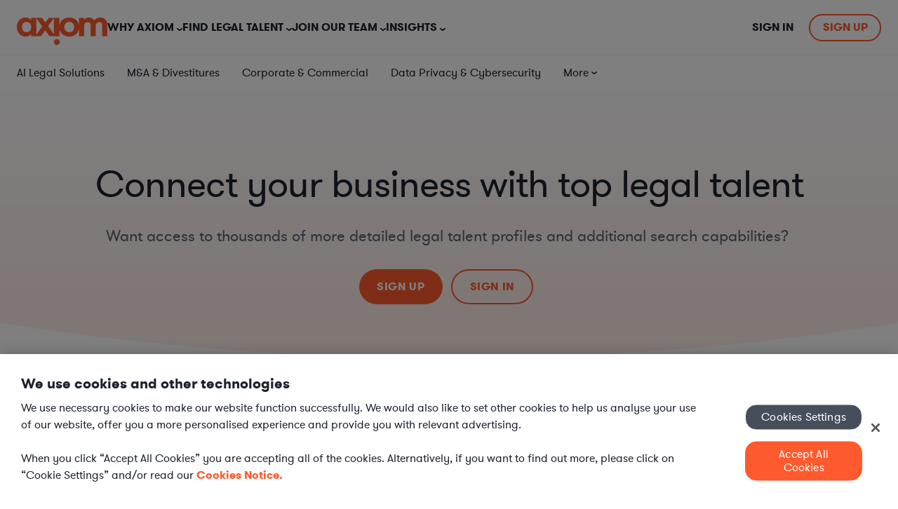

--- FILE ---
content_type: text/html; charset=UTF-8
request_url: https://www.axiomlaw.com/access-legal-talent
body_size: 23104
content:
<!doctype html><html lang="en"><head>
        






































<meta charset="utf-8">
<title>Find a Business Attorney Near You - Access Legal Talent | Axiom</title>
<link rel="shortcut icon" href="https://www.axiomlaw.com/hubfs/Axiom_Brand_Files/favicon.ico">
<link rel="icon" href="https://www.axiomlaw.com/hubfs/Axiom_Brand_Files/favicon.ico">
<meta name="description" content="Axiom’s network of high-caliber business lawyers enables you to easily find the right on-demand legal talent directly. Learn more and contact them directly.">
<meta name="viewport" content="width=device-width, initial-scale=1.0, maximum-scale=1.0, user-scalable=no">
<link rel="canonical" href="https://www.axiomlaw.com/access-legal-talent">

<meta property="og:image" content="https://www.axiomlaw.com/hubfs/Axiom-Logo-OG.png">
<script> 
    // Set Default Consent 
    window.dataLayer = window.dataLayer || []; 
    function gtag(){dataLayer.push(arguments);} 

    // Default settings for GDPR Regions
    gtag('consent', 'default', {
        ad_storage: 'denied',
        analytics_storage: 'denied',
        functionality_storage: 'denied',
        personalization_storage: 'denied',
        security_storage: 'denied',
        ad_user_data: "denied",
        ad_personalization: "denied",
        region: ['EU', 'GB']
    });

    // Default settings for all regions.
    gtag('consent', 'default', {
        ad_storage: 'granted',
        analytics_storage: 'granted',
        functionality_storage: 'granted',
        personalization_storage: 'granted',
        security_storage: 'granted',
        ad_user_data: "granted",
        ad_personalization: "granted"
    });

    window.dataLayer.push({
        'event': 'Set Authed User Status',
        'authed': false
    });

     
</script>

<!-- AB Tasty Script -->
    <script type="text/javascript" src="https://try.abtasty.com/aea20a39fb11e433efe53bc0d3a2ddeb.js"></script>
<!-- End AB Tasty Script -->

<!-- Google Tag Manager -->
    <script>(function(w,d,s,l,i){w[l]=w[l]||[];w[l].push({'gtm.start':
    new Date().getTime(),event:'gtm.js'});var f=d.getElementsByTagName(s)[0],
    j=d.createElement(s),dl=l!='dataLayer'?'&l='+l:'';j.async=true;j.src=
    'https://www.googletagmanager.com/gtm.js?id='+i+dl+'';
    f.parentNode.insertBefore(j,f);
    })(window,document,'script','dataLayer','GTM-N3TDB62');</script>
<!-- End Google Tag Manager -->

<!-- OneTrust Cookies Consent Notice start-->

<script src="https://cdn.cookielaw.org/scripttemplates/otSDKStub.js" type="text/javascript" charset="UTF-8" data-domain-script="dcf6825a-ca3f-4043-b0be-0cbf2be0ae04" data-tester="com"></script>
<script type="text/javascript">
    function OptanonWrapper() {
        if (OnetrustActiveGroups.includes("C0004")){
            _hsq.push(['doNotTrack', {track: true}]); //enable tracking for user
        }else{
            _hsq.push(['doNotTrack']); //turn off tracking for the user
        }

        
    }
</script>
<!-- OneTrust Cookies Consent Notice end -->
<script>
  if (typeof window !== 'undefined') {
    // Initialize the AxiomServices object in the global scope
    window.AxiomServices = window.AxiomServices || {};

    // Assign the provided environment variables to AxiomServices.envVars
    window.AxiomServices.envVars = {"analytics":{"gtmEnvParams":"","gtmId":"GTM-N3TDB62","oneTrustId":{"ch":"01b725be-71e4-49c2-adfd-d86d340f9dc1","com":"dcf6825a-ca3f-4043-b0be-0cbf2be0ae04","de":"872b802c-beea-4ff7-9d92-ca50c5a346d6","default":"dcf6825a-ca3f-4043-b0be-0cbf2be0ae04"}},"apis":{"createAxiomAccount":"https://api-hubspot.apps.axiomlaw.com/intake/client","qualifyAxiomClient":"https://api-hubspot.apps.axiomlaw.com/intake/clientQualify","taxonomy":"https://alt-api.apps.axiomlaw.com/taxonomy","updateContact":"/_hcms/api/contacts/update-contact","updateContactByEmail":"/_hcms/api/contacts/update-contact-by-email","zoomInfo":"https://api-hubspot.apps.axiomlaw.com/zoomInfo/contact"},"environment":"production","forms":{"altModal":"607706dd-9e27-4f67-aea8-227f238da6b2","fullService":"35e69f5f-53cc-42b0-be35-301042817d58","onePager":"f3dccd3e-05b7-4ae2-8ddc-8aa0e65a0a79","otherContactUs":"c63eeeeb-5d05-4794-b712-9e8523c65d6e","selfService":"f3606507-1c37-41ed-8782-f1d5129c23c1"},"hubDB":{"axiomStats":"7206704","caseStudies":"5449141","practiceAreaStats":"5487013"},"menus":{"clientHeaderMenu":"117337520205","footerLinks":"189501587228","footerMenu":"189432590485","headerMenu":"79199400356","headerMenuAuthedStaging":"117910509495","headerMenuStaging":"117910509472","secondaryMenu":"165917030684","secondaryMenuAuthed":"175488912541","talentHeaderMenu":"173335537948"}};
    window.AxiomServices.pageContext = {
      cookies: {},
      pageUrl: 'https://www.axiomlaw.com/access-legal-talent',
      queryParams: {},
      isEmployee: false,
      isAuthedUser: false,
      referrer : '',
      pageName: 'Access Legal Talent',
      practiceAreaName: '',
      focusAreaName: '',
      utm_fields: {
        content: null
      }
    };
  }
</script>


<meta name="viewport" content="width=device-width, initial-scale=1">

    <script src="/hs/hsstatic/jquery-libs/static-1.4/jquery/jquery-1.11.2.js"></script>
<script>hsjQuery = window['jQuery'];</script>
    <meta property="og:description" content="Axiom’s network of high-caliber business lawyers enables you to easily find the right on-demand legal talent directly. Learn more and contact them directly.">
    <meta property="og:title" content="Find a Business Attorney Near You - Access Legal Talent | Axiom">
    <meta name="twitter:description" content="Axiom’s network of high-caliber business lawyers enables you to easily find the right on-demand legal talent directly. Learn more and contact them directly.">
    <meta name="twitter:title" content="Find a Business Attorney Near You - Access Legal Talent | Axiom">

    

    
    <style>
a.cta_button{-moz-box-sizing:content-box !important;-webkit-box-sizing:content-box !important;box-sizing:content-box !important;vertical-align:middle}.hs-breadcrumb-menu{list-style-type:none;margin:0px 0px 0px 0px;padding:0px 0px 0px 0px}.hs-breadcrumb-menu-item{float:left;padding:10px 0px 10px 10px}.hs-breadcrumb-menu-divider:before{content:'›';padding-left:10px}.hs-featured-image-link{border:0}.hs-featured-image{float:right;margin:0 0 20px 20px;max-width:50%}@media (max-width: 568px){.hs-featured-image{float:none;margin:0;width:100%;max-width:100%}}.hs-screen-reader-text{clip:rect(1px, 1px, 1px, 1px);height:1px;overflow:hidden;position:absolute !important;width:1px}
</style>

<link rel="stylesheet" href="https://www.axiomlaw.com/hubfs/assets/RD_production/vendor.59372081915af6d181ad.css">
<link rel="stylesheet" href="https://www.axiomlaw.com/hubfs/hub_generated/template_assets/1/56275305993/1768592223311/template_Axiom-styles.css">
<link rel="stylesheet" href="https://www.axiomlaw.com/hubfs/hub_generated/module_assets/1/135626223769/1748944252753/module_Custom_-_Notification_Bar.min.css">
<link rel="stylesheet" href="https://www.axiomlaw.com/hubfs/hub_generated/module_assets/1/193584759886/1758104658938/module_Custom_-_Menu_Promo.min.css">
<link rel="stylesheet" href="https://www.axiomlaw.com/hubfs/hub_generated/module_assets/1/95065659692/1758192314330/module_Axiom_-_Rich_Text.min.css">

  <style>
    #hs_cos_wrapper_module_17585494875476 .richText-module {
  background-color:transparent;
  border-radius:0px;
  border:0px none;
  margin-top:0px;
  margin-bottom:30px;
}

  </style>

<link rel="stylesheet" href="https://www.axiomlaw.com/hubfs/hub_generated/module_assets/1/192488995924/1764759349905/module_Axiom_-_Dual_Button.min.css">

  <style> 
    #hs_cos_wrapper_widget_1758547484663 .curve-shape circle { fill:var(--curve-fill,#ffefea); }

  </style>

<link rel="stylesheet" href="https://www.axiomlaw.com/hubfs/hub_generated/template_assets/1/60110822518/1768592203501/template_slick.min.css">
<link rel="stylesheet" href="https://www.axiomlaw.com/hubfs/hub_generated/module_assets/1/170071399175/1755705510036/module_Custom_-_Simple_Image_Slider.min.css">
<link rel="stylesheet" href="https://www.axiomlaw.com/hubfs/hub_generated/module_assets/1/95375207318/1744402485109/module_Axiom_-_Anchor.min.css">

  <style>
    #hs_cos_wrapper_widget_1723144636329 .axiom-anchor:before {
  height:125px;
  margin:-125px 0 0 0;
}

  </style>

<link rel="stylesheet" href="https://www.axiomlaw.com/hubfs/hub_generated/template_assets/1/76499529757/1768592205643/template_fontawesome.min.css">
<link rel="stylesheet" href="https://www.axiomlaw.com/hubfs/hub_generated/template_assets/1/100065755676/1768592207424/template_local-lp-slick.min.css">
<link rel="stylesheet" href="https://www.axiomlaw.com/hubfs/hub_generated/module_assets/1/194754053432/1756133258693/module_Focus_Areas_-_How_It_Works.min.css">
<link rel="stylesheet" href="https://www.axiomlaw.com/hubfs/hub_generated/module_assets/1/57530842180/1761843612581/module_Custom_-_Stats_Slider.min.css">

  <style>
    #hs_cos_wrapper_widget_1718724576262 .richText-module {
  background-color:transparent;
  border-radius:0px;
  border:0px none;
}

  </style>

<link rel="stylesheet" href="https://www.axiomlaw.com/hubfs/hub_generated/module_assets/1/105286131596/1757016836702/module_Axiom_-_Pop-Up_Modal.min.css">

  <style>
    #hs_cos_wrapper_module_17189979382833 .leadin { background-color:#425b76; }

#hs_cos_wrapper_module_17189979382833 .leadin-close { color:#fff; }

  </style>
  
<link rel="stylesheet" href="https://www.axiomlaw.com/hubfs/hub_generated/module_assets/1/189503598946/1767701868649/module_Custom_-_Footer_Dual_CTAs.min.css">
<!-- Editor Styles -->
<style id="hs_editor_style" type="text/css">
.dnd_area-row-1-force-full-width-section > .row-fluid {
  max-width: none !important;
}
.dnd_area-row-2-force-full-width-section > .row-fluid {
  max-width: none !important;
}
.dnd_area-row-6-force-full-width-section > .row-fluid {
  max-width: none !important;
}
.dnd_area-row-7-max-width-section-centering > .row-fluid {
  max-width: 1368px !important;
  margin-left: auto !important;
  margin-right: auto !important;
}
/* HubSpot Non-stacked Media Query Styles */
@media (min-width:768px) {
  .dnd_area-row-2-vertical-alignment > .row-fluid {
    display: -ms-flexbox !important;
    -ms-flex-direction: row;
    display: flex !important;
    flex-direction: row;
  }
  .cell_17585492723733-vertical-alignment {
    display: -ms-flexbox !important;
    -ms-flex-direction: column !important;
    -ms-flex-pack: center !important;
    display: flex !important;
    flex-direction: column !important;
    justify-content: center !important;
  }
  .cell_17585492723733-vertical-alignment > div {
    flex-shrink: 0 !important;
  }
}
/* HubSpot Styles (default) */
.dnd_area-row-0-padding {
  padding-top: 100px !important;
  padding-bottom: 20px !important;
}
.dnd_area-row-0-background-layers {
  background-image: linear-gradient(to bottom, rgba(255, 255, 255, 1), rgba(255, 239, 234, 1)) !important;
  background-position: left top !important;
  background-size: auto !important;
  background-repeat: no-repeat !important;
}
.dnd_area-row-3-padding {
  padding-top: 50px !important;
  padding-bottom: 50px !important;
}
.dnd_area-row-3-background-layers {
  background-image: linear-gradient(rgba(246, 247, 247, 1), rgba(246, 247, 247, 1)) !important;
  background-position: left top !important;
  background-size: auto !important;
  background-repeat: no-repeat !important;
}
.dnd_area-row-4-padding {
  padding-top: 50px !important;
  padding-bottom: 0px !important;
}
.dnd_area-row-5-padding {
  padding-top: 25px !important;
}
.dnd_area-row-6-padding {
  padding-top: 25px !important;
  padding-bottom: 0px !important;
}
.dnd_area-row-7-padding {
  padding-top: 60px !important;
  padding-bottom: 60px !important;
}
.dnd_area-row-7-background-layers {
  background-image: linear-gradient(rgba(246, 247, 247, 1), rgba(246, 247, 247, 1)) !important;
  background-position: left top !important;
  background-size: auto !important;
  background-repeat: no-repeat !important;
}
/* HubSpot Styles (mobile) */
@media (max-width: 767px) {
  .dnd_area-row-0-padding {
    padding-top: 60px !important;
    padding-bottom: 50px !important;
  }
}
</style>
    <script defer src="https://www.axiomlaw.com/hubfs/hub_generated/template_assets/1/190151122970/1768592210105/template_Axiom-forms.min.js"></script>

    


<meta property="og:url" content="https://www.axiomlaw.com/access-legal-talent">
<meta name="twitter:card" content="summary">
<meta http-equiv="content-language" content="en">





<style>
  body {
    color: #1C222E;
  }
  .pill {
    display: inline-block;
    background-color: #A3ABB7;
    margin-top: 16px;
    padding: 0 12px;
    color: #fff;
    text-transform: uppercase;
    font-weight: 700;
    line-height: 18px;
    border-radius: 9px;
  }
</style>



        
    <meta name="generator" content="HubSpot"></head>
    <body class="  hs-content-id-122978184593 hs-site-page page  axiom-theme " data-page-type="site page" data-internal-name="Access Legal Talent" data-template-type="">
        <div data-global-resource-path="__Axiom Theme/html/partials/global_body_includes.html"><!-- Google Tag Manager (noscript) -->
    <noscript><iframe src="https://www.googletagmanager.com/ns.html?id=%20GTM-N3TDB62" height="0" width="0" style="display:none;visibility:hidden"></iframe></noscript>
<!-- End Google Tag Manager (noscript) --></div>
      
        <div id="hs_cos_wrapper_NotifictionBar" class="hs_cos_wrapper hs_cos_wrapper_widget hs_cos_wrapper_type_module" style="" data-hs-cos-general-type="widget" data-hs-cos-type="module"></div>
        
        
            <div data-global-resource-path="__Axiom Theme/html/partials/global_header.html">
  
  
  
  

  
  
  
  
  

  
  

  
      <div id="hs_cos_wrapper_Axiom_-_Global_Header" class="hs_cos_wrapper hs_cos_wrapper_widget hs_cos_wrapper_type_module" style="" data-hs-cos-general-type="widget" data-hs-cos-type="module">
 


<header class="header-container-wrapper global-header-wrap"> 
  <div class="content-wrapper">
    <div class="global-header" role="navigation" aria-label="Main Navigation">

      
      <div class="logo">
        <span id="hs_cos_wrapper_Axiom_-_Global_Header_" class="hs_cos_wrapper hs_cos_wrapper_widget hs_cos_wrapper_type_logo" style="" data-hs-cos-general-type="widget" data-hs-cos-type="logo"><a href="https://www.axiomlaw.com" id="hs-link-Axiom_-_Global_Header_" style="border-width:0px;border:0px;"><img src="https://www.axiomlaw.com/hs-fs/hubfs/axiom-logo-1.png?width=129&amp;height=40&amp;name=axiom-logo-1.png" class="hs-image-widget " height="40" style="height: auto;width:129px;border-width:0px;border:0px;" width="129" alt="axiom-logo" title="axiom-logo" srcset="https://www.axiomlaw.com/hs-fs/hubfs/axiom-logo-1.png?width=65&amp;height=20&amp;name=axiom-logo-1.png 65w, https://www.axiomlaw.com/hs-fs/hubfs/axiom-logo-1.png?width=129&amp;height=40&amp;name=axiom-logo-1.png 129w, https://www.axiomlaw.com/hs-fs/hubfs/axiom-logo-1.png?width=194&amp;height=60&amp;name=axiom-logo-1.png 194w, https://www.axiomlaw.com/hs-fs/hubfs/axiom-logo-1.png?width=258&amp;height=80&amp;name=axiom-logo-1.png 258w, https://www.axiomlaw.com/hs-fs/hubfs/axiom-logo-1.png?width=323&amp;height=100&amp;name=axiom-logo-1.png 323w, https://www.axiomlaw.com/hs-fs/hubfs/axiom-logo-1.png?width=387&amp;height=120&amp;name=axiom-logo-1.png 387w" sizes="(max-width: 129px) 100vw, 129px"></a></span>

        <button class="mobile-toggle" aria-label="Toggle mobile menu" aria-expanded="false" aria-controls="menu">
          <span></span>
        </button>
      </div>

      
      <div class="menu-toggle">
      <nav id="MainNav" class="menu">
        <ul>
          
            <li>
              <span role="button" aria-haspopup="true" aria-expanded="false" tabindex="0">Why Axiom</span>

              
              
                
  <div class="simple" role="menu">
    <span id="hs_cos_wrapper_Axiom_-_Global_Header_" class="hs_cos_wrapper hs_cos_wrapper_widget hs_cos_wrapper_type_simple_menu" style="" data-hs-cos-general-type="widget" data-hs-cos-type="simple_menu"><div id="hs_menu_wrapper_Axiom_-_Global_Header_" class="hs-menu-wrapper active-branch flyouts hs-menu-flow-horizontal" role="navigation" data-sitemap-name="" data-menu-id="" aria-label="Navigation Menu">
 <ul role="menu">
  <li class="hs-menu-item hs-menu-depth-1" role="none"><a href="https://www.axiomlaw.com/what-we-do" role="menuitem" target="_self">What We Do</a></li>
  <li class="hs-menu-item hs-menu-depth-1" role="none"><a href="https://www.axiomlaw.com/how-we-help" role="menuitem" target="_self">How We Help</a></li>
  <li class="hs-menu-item hs-menu-depth-1" role="none"><a href="https://www.axiomlaw.com/resources/case-studies" role="menuitem" target="_self">Case Studies</a></li>
  <li class="hs-menu-item hs-menu-depth-1" role="none"><a href="https://www.axiomlaw.com/about-us/diversity" role="menuitem" target="_self">Diversity &amp; Inclusion</a></li>
  <li class="hs-menu-item hs-menu-depth-1" role="none"><a href="https://www.axiomlaw.com/faq" role="menuitem" target="_self">Client FAQ</a></li>
 </ul>
</div></span>
  </div>


              
              
            </li>
          
            <li>
              <span role="button" aria-haspopup="true" aria-expanded="false" tabindex="0">Find Legal Talent</span>

              
              
                <div class="mega" role="menu">
                  <div class="inner-wrap">

                  
                  <div class="feature-image">
                    <div class="feature-cta" style="background: #EEF5FE; font-weight: 500; font-size: 22px; line-height: 24px; text-align: center; color: #1c222e; gap: 25px; padding: 30px 27px; border-radius: 15px;">
<p>Access our network of 14,000+ legal professionals</p>
<p class="orange">in seconds</p>
<img src="https://www.axiomlaw.com/hubfs/legal-team.png" loading="lazy" alt="legal-team">
<p><a href="https://www.axiomlaw.com/talent-finder" class="hs-button main-nav-cta">Find a lawyer now</a></p>
</div>
                  </div>

                  <div class="links">

                    
                    
                      <div class="mega-secondary" role="menu">

                        
                        <div class="controls">
                          
                            <div class="control" data-identifier="1">
                              <span>By Solution</span>

                              
                              
                              
                              <a href="https://www.axiomlaw.com/solutions">
                                Explore all solutions
                              </a>
                            </div>
                          
                            <div class="control" data-identifier="2">
                              <span>By Practice Area</span>

                              
                              
                              
                              <a href="https://www.axiomlaw.com/practice-areas">
                                Explore all practice areas
                              </a>
                            </div>
                          
                            <div class="control" data-identifier="3">
                              <span>By Industry</span>

                              
                              
                              
                              <a href="https://www.axiomlaw.com/industries">
                                Explore all industries
                              </a>
                            </div>
                          
                        </div>

                        
                        <div class="contents">
                          
                            <div class="content" data-identifier="1">
                              <div>
                              <div class="submenu-title">
                                By Solution
                              </div>

                                
                                
                                
                                  <div class="richtext-blocks">
<h4>Supplement your team with our flexible solutions:</h4>
<div class="card"><a href="https://www.axiomlaw.com/solutions/secondments"> <span>Secondments</span>
<p>Interim full or part-time legal talent with reserved availability</p>
</a></div>
<div class="card"><a href="https://www.axiomlaw.com/solutions/large-projects"> <span>Projects</span>
<p>Hourly-billed teams led by experienced lawyers</p>
</a></div>
<div class="card"><a href="https://www.axiomlaw.com/solutions/specialized-advice"> <span>Specialized Advice</span>
<p>On-demand, highly experienced legal talent</p>
</a></div>
<div class="card"><a href="https://www.axiomlaw.com/solutions/tech-plus-talent"> <span>Tech+Talent</span>
<p>Accelerate your Axiom engagement with AI</p>
</a></div>
<div class="card"><a href="https://www.axiomlaw.com/solutions/recruitment"> <span>Recruitment Solutions</span>
<p>Permanent or interim-to-perm placement options</p>
</a></div>
<ul>
<li><a class="view-solutions" href="https://www.axiomlaw.com/solutions">View all solutions</a></li>
</ul>
</div>
                                
                                
                              </div>
                            </div>
                          
                            <div class="content" data-identifier="2">
                              <div>
                              <div class="submenu-title">
                                By Practice Area
                              </div>

                                
                                  <span id="hs_cos_wrapper_Axiom_-_Global_Header_" class="hs_cos_wrapper hs_cos_wrapper_widget hs_cos_wrapper_type_simple_menu" style="" data-hs-cos-general-type="widget" data-hs-cos-type="simple_menu"><div id="hs_menu_wrapper_Axiom_-_Global_Header_" class="hs-menu-wrapper active-branch flyouts hs-menu-flow-horizontal" role="navigation" data-sitemap-name="" data-menu-id="" aria-label="Navigation Menu">
 <ul role="menu">
  <li class="hs-menu-item hs-menu-depth-1" role="none"><a href="https://www.axiomlaw.com/practice-areas/corporate-commercial" role="menuitem" target="_self">Corporate &amp; Commercial</a></li>
  <li class="hs-menu-item hs-menu-depth-1" role="none"><a href="https://www.axiomlaw.com/practice-areas/data-privacy-cybersecurity" role="menuitem" target="_self">Data Privacy &amp; Cybersecurity</a></li>
  <li class="hs-menu-item hs-menu-depth-1" role="none"><a href="https://www.axiomlaw.com/practice-areas/energy" role="menuitem" target="_self">Energy</a></li>
  <li class="hs-menu-item hs-menu-depth-1" role="none"><a href="https://www.axiomlaw.com/practice-areas/finance-capital-markets" role="menuitem" target="_self">Finance &amp; Capital Markets</a></li>
  <li class="hs-menu-item hs-menu-depth-1" role="none"><a href="https://www.axiomlaw.com/practice-areas/general-counsel" role="menuitem" target="_self">General Counsel</a></li>
  <li class="hs-menu-item hs-menu-depth-1" role="none"><a href="https://www.axiomlaw.com/practice-areas/healthcare-life-sciences" role="menuitem" target="_self">Healthcare &amp; Life Sciences</a></li>
  <li class="hs-menu-item hs-menu-depth-1" role="none"><a href="https://www.axiomlaw.com/practice-areas/intellectual-property" role="menuitem" target="_self">Intellectual Property</a></li>
  <li class="hs-menu-item hs-menu-depth-1" role="none"><a href="https://www.axiomlaw.com/practice-areas/labor-employment" role="menuitem" target="_self">Labor &amp; Employment</a></li>
  <li class="hs-menu-item hs-menu-depth-1" role="none"><a href="https://www.axiomlaw.com/practice-areas/legal-operations-support" role="menuitem" target="_self">Legal Operations</a></li>
  <li class="hs-menu-item hs-menu-depth-1" role="none"><a href="https://www.axiomlaw.com/practice-areas/legal-support" role="menuitem" target="_self">Legal Support Professionals</a></li>
  <li class="hs-menu-item hs-menu-depth-1" role="none"><a href="https://www.axiomlaw.com/practice-areas/litigation-dispute-resolution" role="menuitem" target="_self">Litigation &amp; Dispute Resolution</a></li>
  <li class="hs-menu-item hs-menu-depth-1" role="none"><a href="https://www.axiomlaw.com/practice-areas/mergers-acquisitions" role="menuitem" target="_self">M&amp;A &amp; Divestitures</a></li>
  <li class="hs-menu-item hs-menu-depth-1" role="none"><a href="https://www.axiomlaw.com/practice-areas/real-estate" role="menuitem" target="_self">Real Estate</a></li>
  <li class="hs-menu-item hs-menu-depth-1" role="none"><a href="https://www.axiomlaw.com/practice-areas/regulatory-compliance" role="menuitem" target="_self">Regulatory &amp; Compliance</a></li>
  <li class="hs-menu-item hs-menu-depth-1" role="none"><a href="https://www.axiomlaw.com/practice-areas/technology-ai" role="menuitem" target="_self">Technology &amp; AI</a></li>
  <li class="hs-menu-item hs-menu-depth-1" role="none"><a href="https://www.axiomlaw.com/practice-areas" role="menuitem" target="_self">View all practice areas</a></li>
 </ul>
</div></span>
                                
                                
                                
                                
                              </div>
                            </div>
                          
                            <div class="content" data-identifier="3">
                              <div>
                              <div class="submenu-title">
                                By Industry
                              </div>

                                
                                  <span id="hs_cos_wrapper_Axiom_-_Global_Header_" class="hs_cos_wrapper hs_cos_wrapper_widget hs_cos_wrapper_type_simple_menu" style="" data-hs-cos-general-type="widget" data-hs-cos-type="simple_menu"><div id="hs_menu_wrapper_Axiom_-_Global_Header_" class="hs-menu-wrapper active-branch flyouts hs-menu-flow-horizontal" role="navigation" data-sitemap-name="" data-menu-id="" aria-label="Navigation Menu">
 <ul role="menu">
  <li class="hs-menu-item hs-menu-depth-1" role="none"><a href="https://www.axiomlaw.com/industries/healthcare" role="menuitem" target="_self">Healthcare</a></li>
  <li class="hs-menu-item hs-menu-depth-1" role="none"><a href="https://www.axiomlaw.com/industries/law-firms" role="menuitem" target="_self">Law Firms</a></li>
  <li class="hs-menu-item hs-menu-depth-1" role="none"><a href="https://www.axiomlaw.com/industries/technology" role="menuitem" target="_self">Technology</a></li>
  <li class="hs-menu-item hs-menu-depth-1" role="none"><a href="https://www.axiomlaw.com/industries/pharmaceuticals" role="menuitem" target="_self">Pharmaceuticals</a></li>
  <li class="hs-menu-item hs-menu-depth-1" role="none"><a href="https://www.axiomlaw.com/industries/aerospace-defense" role="menuitem" target="_self">Aerospace &amp; Defense</a></li>
  <li class="hs-menu-item hs-menu-depth-1" role="none"><a href="https://www.axiomlaw.com/industries/banking" role="menuitem" target="_self">Banking</a></li>
  <li class="hs-menu-item hs-menu-depth-1" role="none"><a href="https://www.axiomlaw.com/industries/construction" role="menuitem" target="_self">Construction</a></li>
  <li class="hs-menu-item hs-menu-depth-1" role="none"><a href="https://www.axiomlaw.com/industries/non-profit" role="menuitem" target="_self">Non-Profit</a></li>
  <li class="hs-menu-item hs-menu-depth-1" role="none"><a href="https://www.axiomlaw.com/industries/consulting" role="menuitem" target="_self">Consulting</a></li>
  <li class="hs-menu-item hs-menu-depth-1" role="none"><a href="https://www.axiomlaw.com/industries/diversified-financial-services" role="menuitem" target="_self">Diversified Financial Services</a></li>
  <li class="hs-menu-item hs-menu-depth-1" role="none"><a href="https://www.axiomlaw.com/industries/food-beverage" role="menuitem" target="_self">Food &amp; Beverage</a></li>
  <li class="hs-menu-item hs-menu-depth-1" role="none"><a href="https://www.axiomlaw.com/industries/media" role="menuitem" target="_self">Media</a></li>
  <li class="hs-menu-item hs-menu-depth-1" role="none"><a href="https://www.axiomlaw.com/industries/energy" role="menuitem" target="_self">Energy</a></li>
  <li class="hs-menu-item hs-menu-depth-1" role="none"><a href="https://www.axiomlaw.com/industries/insurance" role="menuitem" target="_self">Insurance</a></li>
  <li class="hs-menu-item hs-menu-depth-1" role="none"><a href="https://www.axiomlaw.com/industries/manufacturing" role="menuitem" target="_self">Manufacturing</a></li>
  <li class="hs-menu-item hs-menu-depth-1" role="none"><a href="https://www.axiomlaw.com/industries" role="menuitem" target="_self">View All</a></li>
  <li class="hs-menu-item hs-menu-depth-1" role="none"><a href="https://www.axiomlaw.com/industries" role="menuitem" target="_self">View all industries</a></li>
 </ul>
</div></span>
                                
                                
                                
                                
                              </div>
                            </div>
                           
                        </div>

                      </div> 
                    

                  </div> 
                  </div> 
                </div> 
              
            </li>
          
            <li>
              <span role="button" aria-haspopup="true" aria-expanded="false" tabindex="0">Join Our Team</span>

              
              
                <div class="mega" role="menu">
                  <div class="inner-wrap">

                  
                  <div class="feature-image">
                    <div class="feature-cta" style="background: #EEF5FE; font-weight: 500; font-size: 22px; line-height: 24px; text-align: center; color: #1c222e; gap: 25px; padding: 30px 27px; border-radius: 15px;">
<p>Become an Axiom Lawyer</p>
<img src="https://www.axiomlaw.com/hubfs/join.png" loading="lazy" alt="join" style="height: auto; max-width: 100%; width: 248px;">
<p><a href="https://www.axiomlaw.com/careers/lawyers/available-positions" class="hs-button main-nav-cta">Apply for opportunities</a></p>
</div>
                  </div>

                  <div class="links">

                    
                    
                      <div class="mega-simple" role="menu">
                        
                          <div>
                            <h4>Learn More</h4>
                            <span id="hs_cos_wrapper_Axiom_-_Global_Header_" class="hs_cos_wrapper hs_cos_wrapper_widget hs_cos_wrapper_type_simple_menu" style="" data-hs-cos-general-type="widget" data-hs-cos-type="simple_menu"><div id="hs_menu_wrapper_Axiom_-_Global_Header_" class="hs-menu-wrapper active-branch flyouts hs-menu-flow-horizontal" role="navigation" data-sitemap-name="" data-menu-id="" aria-label="Navigation Menu">
 <ul role="menu">
  <li class="hs-menu-item hs-menu-depth-1" role="none"><a href="https://www.axiomlaw.com/careers/lawyers" role="menuitem" target="_self">Legal Careers with Axiom</a></li>
  <li class="hs-menu-item hs-menu-depth-1" role="none"><a href="https://www.axiomlaw.com/careers/lawyers#FAQ" role="menuitem" target="_self">Legal Talent FAQ</a></li>
  <li class="hs-menu-item hs-menu-depth-1" role="none"><a href="https://www.axiomlaw.com/careers/headquarters" role="menuitem" target="_self">Careers at Axiom HQ</a></li>
 </ul>
</div></span>
                          </div>
                        
                          <div>
                            <h4>Meet Our Legal Talent</h4>
                            <span id="hs_cos_wrapper_Axiom_-_Global_Header_" class="hs_cos_wrapper hs_cos_wrapper_widget hs_cos_wrapper_type_simple_menu" style="" data-hs-cos-general-type="widget" data-hs-cos-type="simple_menu"><div id="hs_menu_wrapper_Axiom_-_Global_Header_" class="hs-menu-wrapper active-branch flyouts hs-menu-flow-horizontal" role="navigation" data-sitemap-name="" data-menu-id="" aria-label="Navigation Menu">
 <ul role="menu">
  <li class="hs-menu-item hs-menu-depth-1" role="none"><a href="https://www.axiomlaw.com/resources/lawyer-testimonials" role="menuitem" target="_self">Talent Testimonials</a></li>
  <li class="hs-menu-item hs-menu-depth-1" role="none"><a href="https://www.axiomlaw.com/lawyer-spotlight" role="menuitem" target="_self">Talent Spotlights</a></li>
 </ul>
</div></span>
                          </div>
                        
                      </div>

                    
                    

                  </div> 
                  </div> 
                </div> 
              
            </li>
          
            <li>
              <span role="button" aria-haspopup="true" aria-expanded="false" tabindex="0">Insights</span>

              
              
                
  <div class="simple" role="menu">
    <span id="hs_cos_wrapper_Axiom_-_Global_Header_" class="hs_cos_wrapper hs_cos_wrapper_widget hs_cos_wrapper_type_simple_menu" style="" data-hs-cos-general-type="widget" data-hs-cos-type="simple_menu"><div id="hs_menu_wrapper_Axiom_-_Global_Header_" class="hs-menu-wrapper active-branch flyouts hs-menu-flow-horizontal" role="navigation" data-sitemap-name="" data-menu-id="" aria-label="Navigation Menu">
 <ul role="menu">
  <li class="hs-menu-item hs-menu-depth-1" role="none"><a href="https://www.axiomlaw.com/resources/articles" role="menuitem" target="_self">Reports &amp; Guides</a></li>
  <li class="hs-menu-item hs-menu-depth-1" role="none"><a href="https://www.axiomlaw.com/resources/events-webinars" role="menuitem" target="_self">Webinars &amp; Events</a></li>
  <li class="hs-menu-item hs-menu-depth-1" role="none"><a href="https://www.axiomlaw.com/resources/continuing-legal-education" role="menuitem" target="_self">Virtual CLEs</a></li>
  <li class="hs-menu-item hs-menu-depth-1" role="none"><a href="https://www.axiomlaw.com/blog" role="menuitem" target="_self">Articles</a></li>
  <li class="hs-menu-item hs-menu-depth-1" role="none"><a href="https://www.axiomlaw.com/resources/podcasts" role="menuitem" target="_self">Podcasts</a></li>
  <li class="hs-menu-item hs-menu-depth-1" role="none"><a href="https://www.axiomlaw.com/resources/press-releases" role="menuitem" target="_self">Press Releases</a></li>
 </ul>
</div></span>
  </div>


              
              
            </li>
          
        </ul>
      </nav>

      
      <div id="RightNav" class="right-nav">
        <a class="sign-in right-nav-sign-in" href="https://apps.axiomlaw.com/?_gl=1*a58otx*_gcl_au*MTU5MTU2MTQ2NC4xNzQ1MzE4OTg2*_ga*MTQ5MTA1NzcwMS4xNzI5NjE0ODk4*_ga_1W3EB81SE6*MTc0NjA5MjAwMC4xMjQuMS4xNzQ2MDk1Mjc0LjQ0LjAuNjg0MDQ1NzU5">Sign In</a> <a class="sign-up right-nav-sign-up" href="https://www.axiomlaw.com/talent-finder">Sign Up</a>
      </div>
      </div>
    </div> 
  </div> 
</header> </div>
    

    
      <div class="bottom-main-nav">
        <div class="bottom-nav-container">
          <div id="SecondaryMenu" class="bottom-nav">
            <span id="hs_cos_wrapper_menu_165917030684" class="hs_cos_wrapper hs_cos_wrapper_widget hs_cos_wrapper_type_menu" style="" data-hs-cos-general-type="widget" data-hs-cos-type="menu"><div id="hs_menu_wrapper_menu_165917030684" class="hs-menu-wrapper active-branch flyouts hs-menu-flow-horizontal" role="navigation" data-sitemap-name="default" data-menu-id="165917030684" aria-label="Navigation Menu">
 <ul role="menu">
  <li class="hs-menu-item hs-menu-depth-1" role="none"><a href="https://www.axiomlaw.com/solutions/tech-plus-talent" role="menuitem">AI Legal Solutions</a></li>
  <li class="hs-menu-item hs-menu-depth-1" role="none"><a href="https://www.axiomlaw.com/practice-areas/mergers-acquisitions" role="menuitem">M&amp;A &amp; Divestitures</a></li>
  <li class="hs-menu-item hs-menu-depth-1" role="none"><a href="/practice-areas/corporate-commercial" role="menuitem">Corporate &amp; Commercial</a></li>
  <li class="hs-menu-item hs-menu-depth-1" role="none"><a href="https://www.axiomlaw.com/practice-areas/data-privacy-cybersecurity" role="menuitem">Data Privacy &amp; Cybersecurity</a></li>
  <li class="hs-menu-item hs-menu-depth-1 hs-item-has-children" role="none"><a href="javascript:;" aria-haspopup="true" aria-expanded="false" role="menuitem">More</a>
   <ul role="menu" class="hs-menu-children-wrapper">
    <li class="hs-menu-item hs-menu-depth-2" role="none"><a href="/practice-areas/energy" role="menuitem">Energy</a></li>
    <li class="hs-menu-item hs-menu-depth-2" role="none"><a href="/practice-areas/finance-capital-markets" role="menuitem">Finance &amp; Capital Markets</a></li>
    <li class="hs-menu-item hs-menu-depth-2" role="none"><a href="https://www.axiomlaw.com/practice-areas/general-counsel" role="menuitem">General Counsel</a></li>
    <li class="hs-menu-item hs-menu-depth-2" role="none"><a href="/practice-areas/healthcare-life-sciences" role="menuitem">Healthcare &amp; Life Sciences</a></li>
    <li class="hs-menu-item hs-menu-depth-2" role="none"><a href="https://www.axiomlaw.com/practice-areas/intellectual-property" role="menuitem">Intellectual Property</a></li>
    <li class="hs-menu-item hs-menu-depth-2" role="none"><a href="https://www.axiomlaw.com/practice-areas/labor-employment" role="menuitem">Labor &amp; Employment</a></li>
    <li class="hs-menu-item hs-menu-depth-2" role="none"><a href="/practice-areas/legal-operations-support" role="menuitem">Legal Operations</a></li>
    <li class="hs-menu-item hs-menu-depth-2" role="none"><a href="https://www.axiomlaw.com/practice-areas/legal-support" role="menuitem">Legal Support Professionals</a></li>
    <li class="hs-menu-item hs-menu-depth-2" role="none"><a href="/practice-areas/litigation-dispute-resolution" role="menuitem">Litigation &amp; Dispute Resolution</a></li>
    <li class="hs-menu-item hs-menu-depth-2" role="none"><a href="https://www.axiomlaw.com/practice-areas/real-estate" role="menuitem">Real Estate</a></li>
    <li class="hs-menu-item hs-menu-depth-2" role="none"><a href="https://www.axiomlaw.com/practice-areas/regulatory-compliance" role="menuitem">Regulatory &amp; Compliance</a></li>
    <li class="hs-menu-item hs-menu-depth-2" role="none"><a href="/practice-areas/technology-ai" role="menuitem">Technology &amp; AI</a></li>
   </ul></li>
 </ul>
</div></span>
          </div>
          <!--<div class="chatlink"><a href="#" class="openChatButton">Questions? Chat With Us!</a></div>-->
        </div>
      </div>
    



   <div id="hs_cos_wrapper_Menu_Promo" class="hs_cos_wrapper hs_cos_wrapper_widget hs_cos_wrapper_type_module" style="" data-hs-cos-general-type="widget" data-hs-cos-type="module">
</div>
</div>
        
        
        
  <main id="main-content" class="body-container-wrapper">
    <div class="container-fluid body-container">
<div class="row-fluid-wrapper">
<div class="row-fluid">
<div class="span12 widget-span widget-type-cell " style="" data-widget-type="cell" data-x="0" data-w="12">

<div class="row-fluid-wrapper row-depth-1 row-number-1 dnd_area-row-0-background-layers dnd-section dnd_area-row-0-background-gradient dnd_area-row-0-padding">
<div class="row-fluid ">
<div class="span12 widget-span widget-type-cell dnd-column" style="" data-widget-type="cell" data-x="0" data-w="12">

<div class="row-fluid-wrapper row-depth-1 row-number-2 dnd-row">
<div class="row-fluid ">
<div class="span12 widget-span widget-type-custom_widget dnd-module" style="" data-widget-type="custom_widget" data-x="0" data-w="12">
<div id="hs_cos_wrapper_module_17585494875476" class="hs_cos_wrapper hs_cos_wrapper_widget hs_cos_wrapper_type_module" style="" data-hs-cos-general-type="widget" data-hs-cos-type="module">


<div class="richText-module">
  <div id="hs_cos_wrapper_module_17585494875476_" class="hs_cos_wrapper hs_cos_wrapper_widget hs_cos_wrapper_type_inline_rich_text" style="" data-hs-cos-general-type="widget" data-hs-cos-type="inline_rich_text" data-hs-cos-field="content"><h1 style="text-align: center;">Connect your business with top legal talent</h1>
<div>
<div id="faq-answer-1" aria-hidden="false">
<p class="large" style="text-align: center;"><span style="color: #5b6471;">Want access to thousands of more detailed legal talent profiles and additional search capabilities?</span><span>&nbsp;</span></p>
</div>
</div></div>
</div></div>

</div><!--end widget-span -->
</div><!--end row-->
</div><!--end row-wrapper -->

<div class="row-fluid-wrapper row-depth-1 row-number-3 dnd-row">
<div class="row-fluid ">
<div class="span12 widget-span widget-type-custom_widget dnd-module" style="" data-widget-type="custom_widget" data-x="0" data-w="12">
<div id="hs_cos_wrapper_module_1758553040004" class="hs_cos_wrapper hs_cos_wrapper_widget hs_cos_wrapper_type_module" style="" data-hs-cos-general-type="widget" data-hs-cos-type="module"><div class="cta-buttons" style="text-align: CENTER;">
  
	
	
    <a class="hs-button" href="https://www.axiomlaw.com/talent-finder">
        Sign Up
    </a>
  
	
	
    <a class="hs-button-outline" href="https://apps.axiomlaw.com/" target="_blank" rel="noopener">
        Sign In
    </a>
  
</div></div>

</div><!--end widget-span -->
</div><!--end row-->
</div><!--end row-wrapper -->

</div><!--end widget-span -->
</div><!--end row-->
</div><!--end row-wrapper -->

<div class="row-fluid-wrapper row-depth-1 row-number-4 dnd-section dnd_area-row-1-force-full-width-section">
<div class="row-fluid ">
<div class="span12 widget-span widget-type-cell dnd-column" style="" data-widget-type="cell" data-x="0" data-w="12">

<div class="row-fluid-wrapper row-depth-1 row-number-5 dnd-row">
<div class="row-fluid ">
<div class="span12 widget-span widget-type-custom_widget dnd-module" style="" data-widget-type="custom_widget" data-x="0" data-w="12">
<div id="hs_cos_wrapper_widget_1758547484663" class="hs_cos_wrapper hs_cos_wrapper_widget hs_cos_wrapper_type_module" style="" data-hs-cos-general-type="widget" data-hs-cos-type="module"><!-- Curved background container -->
<div class="curved-bg">

  <!-- SVG curve shape at the bottom of the section -->
  <svg class="curve-shape" viewbox="0 0 1440 64" xmlns="http://www.w3.org/2000/svg">

    <!-- Apply a clipping mask so only part of the large circle is visible -->
    <g clip-path="url(#clip)">
      <!-- Giant circle positioned high above the visible area to create a curved edge at the bottom -->
      <circle cx="720" cy="-4546" r="4610" />
    </g>

    <!-- Define the clipping area as a 1546px wide rectangle, 64px high -->
    <defs>
      <clippath id="clip">
        <rect width="1546" height="64" transform="translate(-53)" />
      </clippath>
    </defs>

  </svg>
</div>

<!-- Scoped CSS injected via HubL module styling -->
</div>

</div><!--end widget-span -->
</div><!--end row-->
</div><!--end row-wrapper -->

</div><!--end widget-span -->
</div><!--end row-->
</div><!--end row-wrapper -->

<div class="row-fluid-wrapper row-depth-1 row-number-6 dnd_area-row-2-force-full-width-section dnd-section dnd_area-row-2-vertical-alignment">
<div class="row-fluid ">
<div class="span12 widget-span widget-type-cell cell_17585492723733-vertical-alignment dnd-column" style="" data-widget-type="cell" data-x="0" data-w="12">

<div class="row-fluid-wrapper row-depth-1 row-number-7 dnd-row">
<div class="row-fluid ">
<div class="span12 widget-span widget-type-custom_widget dnd-module" style="" data-widget-type="custom_widget" data-x="0" data-w="12">
<div id="hs_cos_wrapper_widget_1758549236735" class="hs_cos_wrapper hs_cos_wrapper_widget hs_cos_wrapper_type_module" style="" data-hs-cos-general-type="widget" data-hs-cos-type="module"><div class="simple-image-slider" style="background-color: ">
    <div class="stats-wrapper">
      <div class="stats-slider">
        
          <div class="stat">
            <div class="stat-inner">
              <div class="stat-image">
                
                  
                  
                    
                  
                   
                  <img src="https://www.axiomlaw.com/hs-fs/hubfs/AbbVie-1.png?width=421&amp;height=173&amp;name=AbbVie-1.png" alt="AbbVie-1" loading="lazy" width="421" height="173" style="max-width: 100%; height: auto;" srcset="https://www.axiomlaw.com/hs-fs/hubfs/AbbVie-1.png?width=211&amp;height=87&amp;name=AbbVie-1.png 211w, https://www.axiomlaw.com/hs-fs/hubfs/AbbVie-1.png?width=421&amp;height=173&amp;name=AbbVie-1.png 421w, https://www.axiomlaw.com/hs-fs/hubfs/AbbVie-1.png?width=632&amp;height=260&amp;name=AbbVie-1.png 632w, https://www.axiomlaw.com/hs-fs/hubfs/AbbVie-1.png?width=842&amp;height=346&amp;name=AbbVie-1.png 842w, https://www.axiomlaw.com/hs-fs/hubfs/AbbVie-1.png?width=1053&amp;height=433&amp;name=AbbVie-1.png 1053w, https://www.axiomlaw.com/hs-fs/hubfs/AbbVie-1.png?width=1263&amp;height=519&amp;name=AbbVie-1.png 1263w" sizes="(max-width: 421px) 100vw, 421px">
                
              </div>
            </div>
          </div>
        
          <div class="stat">
            <div class="stat-inner">
              <div class="stat-image">
                
                  
                  
                    
                  
                   
                  <img src="https://www.axiomlaw.com/hs-fs/hubfs/Analog%20Devices-1.png?width=339&amp;height=173&amp;name=Analog%20Devices-1.png" alt="Analog Devices-1" loading="lazy" width="339" height="173" style="max-width: 100%; height: auto;" srcset="https://www.axiomlaw.com/hs-fs/hubfs/Analog%20Devices-1.png?width=170&amp;height=87&amp;name=Analog%20Devices-1.png 170w, https://www.axiomlaw.com/hs-fs/hubfs/Analog%20Devices-1.png?width=339&amp;height=173&amp;name=Analog%20Devices-1.png 339w, https://www.axiomlaw.com/hs-fs/hubfs/Analog%20Devices-1.png?width=509&amp;height=260&amp;name=Analog%20Devices-1.png 509w, https://www.axiomlaw.com/hs-fs/hubfs/Analog%20Devices-1.png?width=678&amp;height=346&amp;name=Analog%20Devices-1.png 678w, https://www.axiomlaw.com/hs-fs/hubfs/Analog%20Devices-1.png?width=848&amp;height=433&amp;name=Analog%20Devices-1.png 848w, https://www.axiomlaw.com/hs-fs/hubfs/Analog%20Devices-1.png?width=1017&amp;height=519&amp;name=Analog%20Devices-1.png 1017w" sizes="(max-width: 339px) 100vw, 339px">
                
              </div>
            </div>
          </div>
        
          <div class="stat">
            <div class="stat-inner">
              <div class="stat-image">
                
                  
                  
                    
                  
                   
                  <img src="https://www.axiomlaw.com/hs-fs/hubfs/Biogen-1.png?width=389&amp;height=173&amp;name=Biogen-1.png" alt="Biogen-1" loading="lazy" width="389" height="173" style="max-width: 100%; height: auto;" srcset="https://www.axiomlaw.com/hs-fs/hubfs/Biogen-1.png?width=195&amp;height=87&amp;name=Biogen-1.png 195w, https://www.axiomlaw.com/hs-fs/hubfs/Biogen-1.png?width=389&amp;height=173&amp;name=Biogen-1.png 389w, https://www.axiomlaw.com/hs-fs/hubfs/Biogen-1.png?width=584&amp;height=260&amp;name=Biogen-1.png 584w, https://www.axiomlaw.com/hs-fs/hubfs/Biogen-1.png?width=778&amp;height=346&amp;name=Biogen-1.png 778w, https://www.axiomlaw.com/hs-fs/hubfs/Biogen-1.png?width=973&amp;height=433&amp;name=Biogen-1.png 973w, https://www.axiomlaw.com/hs-fs/hubfs/Biogen-1.png?width=1167&amp;height=519&amp;name=Biogen-1.png 1167w" sizes="(max-width: 389px) 100vw, 389px">
                
              </div>
            </div>
          </div>
        
          <div class="stat">
            <div class="stat-inner">
              <div class="stat-image">
                
                  
                  
                    
                  
                   
                  <img src="https://www.axiomlaw.com/hs-fs/hubfs/Cerapedics_Logo%201-2.png?width=601&amp;height=173&amp;name=Cerapedics_Logo%201-2.png" alt="Cerapedics_Logo 1-2" loading="lazy" width="601" height="173" style="max-width: 100%; height: auto;" srcset="https://www.axiomlaw.com/hs-fs/hubfs/Cerapedics_Logo%201-2.png?width=301&amp;height=87&amp;name=Cerapedics_Logo%201-2.png 301w, https://www.axiomlaw.com/hs-fs/hubfs/Cerapedics_Logo%201-2.png?width=601&amp;height=173&amp;name=Cerapedics_Logo%201-2.png 601w, https://www.axiomlaw.com/hs-fs/hubfs/Cerapedics_Logo%201-2.png?width=902&amp;height=260&amp;name=Cerapedics_Logo%201-2.png 902w, https://www.axiomlaw.com/hs-fs/hubfs/Cerapedics_Logo%201-2.png?width=1202&amp;height=346&amp;name=Cerapedics_Logo%201-2.png 1202w, https://www.axiomlaw.com/hs-fs/hubfs/Cerapedics_Logo%201-2.png?width=1503&amp;height=433&amp;name=Cerapedics_Logo%201-2.png 1503w, https://www.axiomlaw.com/hs-fs/hubfs/Cerapedics_Logo%201-2.png?width=1803&amp;height=519&amp;name=Cerapedics_Logo%201-2.png 1803w" sizes="(max-width: 601px) 100vw, 601px">
                
              </div>
            </div>
          </div>
        
          <div class="stat">
            <div class="stat-inner">
              <div class="stat-image">
                
                  
                  
                    
                  
                   
                  <img src="https://www.axiomlaw.com/hs-fs/hubfs/Cisco-2.png?width=263&amp;height=173&amp;name=Cisco-2.png" alt="Cisco-2" loading="lazy" width="263" height="173" style="max-width: 100%; height: auto;" srcset="https://www.axiomlaw.com/hs-fs/hubfs/Cisco-2.png?width=132&amp;height=87&amp;name=Cisco-2.png 132w, https://www.axiomlaw.com/hs-fs/hubfs/Cisco-2.png?width=263&amp;height=173&amp;name=Cisco-2.png 263w, https://www.axiomlaw.com/hs-fs/hubfs/Cisco-2.png?width=395&amp;height=260&amp;name=Cisco-2.png 395w, https://www.axiomlaw.com/hs-fs/hubfs/Cisco-2.png?width=526&amp;height=346&amp;name=Cisco-2.png 526w, https://www.axiomlaw.com/hs-fs/hubfs/Cisco-2.png?width=658&amp;height=433&amp;name=Cisco-2.png 658w, https://www.axiomlaw.com/hs-fs/hubfs/Cisco-2.png?width=789&amp;height=519&amp;name=Cisco-2.png 789w" sizes="(max-width: 263px) 100vw, 263px">
                
              </div>
            </div>
          </div>
        
          <div class="stat">
            <div class="stat-inner">
              <div class="stat-image">
                
                  
                  
                    
                  
                   
                  <img src="https://www.axiomlaw.com/hs-fs/hubfs/danaher-2.png?width=317&amp;height=173&amp;name=danaher-2.png" alt="danaher-2" loading="lazy" width="317" height="173" style="max-width: 100%; height: auto;" srcset="https://www.axiomlaw.com/hs-fs/hubfs/danaher-2.png?width=159&amp;height=87&amp;name=danaher-2.png 159w, https://www.axiomlaw.com/hs-fs/hubfs/danaher-2.png?width=317&amp;height=173&amp;name=danaher-2.png 317w, https://www.axiomlaw.com/hs-fs/hubfs/danaher-2.png?width=476&amp;height=260&amp;name=danaher-2.png 476w, https://www.axiomlaw.com/hs-fs/hubfs/danaher-2.png?width=634&amp;height=346&amp;name=danaher-2.png 634w, https://www.axiomlaw.com/hs-fs/hubfs/danaher-2.png?width=793&amp;height=433&amp;name=danaher-2.png 793w, https://www.axiomlaw.com/hs-fs/hubfs/danaher-2.png?width=951&amp;height=519&amp;name=danaher-2.png 951w" sizes="(max-width: 317px) 100vw, 317px">
                
              </div>
            </div>
          </div>
        
          <div class="stat">
            <div class="stat-inner">
              <div class="stat-image">
                
                  
                  
                    
                  
                   
                  <img src="https://www.axiomlaw.com/hs-fs/hubfs/Est%C3%A9e_Lauder_Companies-1.png?width=259&amp;height=173&amp;name=Est%C3%A9e_Lauder_Companies-1.png" alt="Estée_Lauder_Companies-1" loading="lazy" width="259" height="173" style="max-width: 100%; height: auto;" srcset="https://www.axiomlaw.com/hs-fs/hubfs/Est%C3%A9e_Lauder_Companies-1.png?width=130&amp;height=87&amp;name=Est%C3%A9e_Lauder_Companies-1.png 130w, https://www.axiomlaw.com/hs-fs/hubfs/Est%C3%A9e_Lauder_Companies-1.png?width=259&amp;height=173&amp;name=Est%C3%A9e_Lauder_Companies-1.png 259w, https://www.axiomlaw.com/hs-fs/hubfs/Est%C3%A9e_Lauder_Companies-1.png?width=389&amp;height=260&amp;name=Est%C3%A9e_Lauder_Companies-1.png 389w, https://www.axiomlaw.com/hs-fs/hubfs/Est%C3%A9e_Lauder_Companies-1.png?width=518&amp;height=346&amp;name=Est%C3%A9e_Lauder_Companies-1.png 518w, https://www.axiomlaw.com/hs-fs/hubfs/Est%C3%A9e_Lauder_Companies-1.png?width=648&amp;height=433&amp;name=Est%C3%A9e_Lauder_Companies-1.png 648w, https://www.axiomlaw.com/hs-fs/hubfs/Est%C3%A9e_Lauder_Companies-1.png?width=777&amp;height=519&amp;name=Est%C3%A9e_Lauder_Companies-1.png 777w" sizes="(max-width: 259px) 100vw, 259px">
                
              </div>
            </div>
          </div>
        
          <div class="stat">
            <div class="stat-inner">
              <div class="stat-image">
                
                  
                  
                    
                  
                   
                  <img src="https://www.axiomlaw.com/hs-fs/hubfs/Ford-2.png?width=366&amp;height=173&amp;name=Ford-2.png" alt="Ford-2" loading="lazy" width="366" height="173" style="max-width: 100%; height: auto;" srcset="https://www.axiomlaw.com/hs-fs/hubfs/Ford-2.png?width=183&amp;height=87&amp;name=Ford-2.png 183w, https://www.axiomlaw.com/hs-fs/hubfs/Ford-2.png?width=366&amp;height=173&amp;name=Ford-2.png 366w, https://www.axiomlaw.com/hs-fs/hubfs/Ford-2.png?width=549&amp;height=260&amp;name=Ford-2.png 549w, https://www.axiomlaw.com/hs-fs/hubfs/Ford-2.png?width=732&amp;height=346&amp;name=Ford-2.png 732w, https://www.axiomlaw.com/hs-fs/hubfs/Ford-2.png?width=915&amp;height=433&amp;name=Ford-2.png 915w, https://www.axiomlaw.com/hs-fs/hubfs/Ford-2.png?width=1098&amp;height=519&amp;name=Ford-2.png 1098w" sizes="(max-width: 366px) 100vw, 366px">
                
              </div>
            </div>
          </div>
        
          <div class="stat">
            <div class="stat-inner">
              <div class="stat-image">
                
                  
                  
                    
                  
                   
                  <img src="https://www.axiomlaw.com/hs-fs/hubfs/HersheyCo-1.png?width=365&amp;height=173&amp;name=HersheyCo-1.png" alt="HersheyCo-1" loading="lazy" width="365" height="173" style="max-width: 100%; height: auto;" srcset="https://www.axiomlaw.com/hs-fs/hubfs/HersheyCo-1.png?width=183&amp;height=87&amp;name=HersheyCo-1.png 183w, https://www.axiomlaw.com/hs-fs/hubfs/HersheyCo-1.png?width=365&amp;height=173&amp;name=HersheyCo-1.png 365w, https://www.axiomlaw.com/hs-fs/hubfs/HersheyCo-1.png?width=548&amp;height=260&amp;name=HersheyCo-1.png 548w, https://www.axiomlaw.com/hs-fs/hubfs/HersheyCo-1.png?width=730&amp;height=346&amp;name=HersheyCo-1.png 730w, https://www.axiomlaw.com/hs-fs/hubfs/HersheyCo-1.png?width=913&amp;height=433&amp;name=HersheyCo-1.png 913w, https://www.axiomlaw.com/hs-fs/hubfs/HersheyCo-1.png?width=1095&amp;height=519&amp;name=HersheyCo-1.png 1095w" sizes="(max-width: 365px) 100vw, 365px">
                
              </div>
            </div>
          </div>
        
          <div class="stat">
            <div class="stat-inner">
              <div class="stat-image">
                
                  
                  
                    
                  
                   
                  <img src="https://www.axiomlaw.com/hs-fs/hubfs/LG-1.png?width=289&amp;height=173&amp;name=LG-1.png" alt="LG-1" loading="lazy" width="289" height="173" style="max-width: 100%; height: auto;" srcset="https://www.axiomlaw.com/hs-fs/hubfs/LG-1.png?width=145&amp;height=87&amp;name=LG-1.png 145w, https://www.axiomlaw.com/hs-fs/hubfs/LG-1.png?width=289&amp;height=173&amp;name=LG-1.png 289w, https://www.axiomlaw.com/hs-fs/hubfs/LG-1.png?width=434&amp;height=260&amp;name=LG-1.png 434w, https://www.axiomlaw.com/hs-fs/hubfs/LG-1.png?width=578&amp;height=346&amp;name=LG-1.png 578w, https://www.axiomlaw.com/hs-fs/hubfs/LG-1.png?width=723&amp;height=433&amp;name=LG-1.png 723w, https://www.axiomlaw.com/hs-fs/hubfs/LG-1.png?width=867&amp;height=519&amp;name=LG-1.png 867w" sizes="(max-width: 289px) 100vw, 289px">
                
              </div>
            </div>
          </div>
        
          <div class="stat">
            <div class="stat-inner">
              <div class="stat-image">
                
                  
                  
                    
                  
                   
                  <img src="https://www.axiomlaw.com/hs-fs/hubfs/Lilly-1.png?width=318&amp;height=173&amp;name=Lilly-1.png" alt="Lilly-1" loading="lazy" width="318" height="173" style="max-width: 100%; height: auto;" srcset="https://www.axiomlaw.com/hs-fs/hubfs/Lilly-1.png?width=159&amp;height=87&amp;name=Lilly-1.png 159w, https://www.axiomlaw.com/hs-fs/hubfs/Lilly-1.png?width=318&amp;height=173&amp;name=Lilly-1.png 318w, https://www.axiomlaw.com/hs-fs/hubfs/Lilly-1.png?width=477&amp;height=260&amp;name=Lilly-1.png 477w, https://www.axiomlaw.com/hs-fs/hubfs/Lilly-1.png?width=636&amp;height=346&amp;name=Lilly-1.png 636w, https://www.axiomlaw.com/hs-fs/hubfs/Lilly-1.png?width=795&amp;height=433&amp;name=Lilly-1.png 795w, https://www.axiomlaw.com/hs-fs/hubfs/Lilly-1.png?width=954&amp;height=519&amp;name=Lilly-1.png 954w" sizes="(max-width: 318px) 100vw, 318px">
                
              </div>
            </div>
          </div>
        
          <div class="stat">
            <div class="stat-inner">
              <div class="stat-image">
                
                  
                  
                    
                  
                   
                  <img src="https://www.axiomlaw.com/hs-fs/hubfs/Meta%20Logo-1.png?width=382&amp;height=173&amp;name=Meta%20Logo-1.png" alt="Meta Logo-1" loading="lazy" width="382" height="173" style="max-width: 100%; height: auto;" srcset="https://www.axiomlaw.com/hs-fs/hubfs/Meta%20Logo-1.png?width=191&amp;height=87&amp;name=Meta%20Logo-1.png 191w, https://www.axiomlaw.com/hs-fs/hubfs/Meta%20Logo-1.png?width=382&amp;height=173&amp;name=Meta%20Logo-1.png 382w, https://www.axiomlaw.com/hs-fs/hubfs/Meta%20Logo-1.png?width=573&amp;height=260&amp;name=Meta%20Logo-1.png 573w, https://www.axiomlaw.com/hs-fs/hubfs/Meta%20Logo-1.png?width=764&amp;height=346&amp;name=Meta%20Logo-1.png 764w, https://www.axiomlaw.com/hs-fs/hubfs/Meta%20Logo-1.png?width=955&amp;height=433&amp;name=Meta%20Logo-1.png 955w, https://www.axiomlaw.com/hs-fs/hubfs/Meta%20Logo-1.png?width=1146&amp;height=519&amp;name=Meta%20Logo-1.png 1146w" sizes="(max-width: 382px) 100vw, 382px">
                
              </div>
            </div>
          </div>
        
          <div class="stat">
            <div class="stat-inner">
              <div class="stat-image">
                
                  
                  
                    
                  
                   
                  <img src="https://www.axiomlaw.com/hs-fs/hubfs/Microsoft-1.png?width=517&amp;height=173&amp;name=Microsoft-1.png" alt="Microsoft-1" loading="lazy" width="517" height="173" style="max-width: 100%; height: auto;" srcset="https://www.axiomlaw.com/hs-fs/hubfs/Microsoft-1.png?width=259&amp;height=87&amp;name=Microsoft-1.png 259w, https://www.axiomlaw.com/hs-fs/hubfs/Microsoft-1.png?width=517&amp;height=173&amp;name=Microsoft-1.png 517w, https://www.axiomlaw.com/hs-fs/hubfs/Microsoft-1.png?width=776&amp;height=260&amp;name=Microsoft-1.png 776w, https://www.axiomlaw.com/hs-fs/hubfs/Microsoft-1.png?width=1034&amp;height=346&amp;name=Microsoft-1.png 1034w, https://www.axiomlaw.com/hs-fs/hubfs/Microsoft-1.png?width=1293&amp;height=433&amp;name=Microsoft-1.png 1293w, https://www.axiomlaw.com/hs-fs/hubfs/Microsoft-1.png?width=1551&amp;height=519&amp;name=Microsoft-1.png 1551w" sizes="(max-width: 517px) 100vw, 517px">
                
              </div>
            </div>
          </div>
        
          <div class="stat">
            <div class="stat-inner">
              <div class="stat-image">
                
                  
                  
                    
                  
                   
                  <img src="https://www.axiomlaw.com/hs-fs/hubfs/Okta-1.png?width=396&amp;height=173&amp;name=Okta-1.png" alt="Okta-1" loading="lazy" width="396" height="173" style="max-width: 100%; height: auto;" srcset="https://www.axiomlaw.com/hs-fs/hubfs/Okta-1.png?width=198&amp;height=87&amp;name=Okta-1.png 198w, https://www.axiomlaw.com/hs-fs/hubfs/Okta-1.png?width=396&amp;height=173&amp;name=Okta-1.png 396w, https://www.axiomlaw.com/hs-fs/hubfs/Okta-1.png?width=594&amp;height=260&amp;name=Okta-1.png 594w, https://www.axiomlaw.com/hs-fs/hubfs/Okta-1.png?width=792&amp;height=346&amp;name=Okta-1.png 792w, https://www.axiomlaw.com/hs-fs/hubfs/Okta-1.png?width=990&amp;height=433&amp;name=Okta-1.png 990w, https://www.axiomlaw.com/hs-fs/hubfs/Okta-1.png?width=1188&amp;height=519&amp;name=Okta-1.png 1188w" sizes="(max-width: 396px) 100vw, 396px">
                
              </div>
            </div>
          </div>
        
          <div class="stat">
            <div class="stat-inner">
              <div class="stat-image">
                
                  
                  
                    
                  
                   
                  <img src="https://www.axiomlaw.com/hs-fs/hubfs/Pfizer-4.png?width=234&amp;height=173&amp;name=Pfizer-4.png" alt="Pfizer-4" loading="lazy" width="234" height="173" style="max-width: 100%; height: auto;" srcset="https://www.axiomlaw.com/hs-fs/hubfs/Pfizer-4.png?width=117&amp;height=87&amp;name=Pfizer-4.png 117w, https://www.axiomlaw.com/hs-fs/hubfs/Pfizer-4.png?width=234&amp;height=173&amp;name=Pfizer-4.png 234w, https://www.axiomlaw.com/hs-fs/hubfs/Pfizer-4.png?width=351&amp;height=260&amp;name=Pfizer-4.png 351w, https://www.axiomlaw.com/hs-fs/hubfs/Pfizer-4.png?width=468&amp;height=346&amp;name=Pfizer-4.png 468w, https://www.axiomlaw.com/hs-fs/hubfs/Pfizer-4.png?width=585&amp;height=433&amp;name=Pfizer-4.png 585w, https://www.axiomlaw.com/hs-fs/hubfs/Pfizer-4.png?width=702&amp;height=519&amp;name=Pfizer-4.png 702w" sizes="(max-width: 234px) 100vw, 234px">
                
              </div>
            </div>
          </div>
        
          <div class="stat">
            <div class="stat-inner">
              <div class="stat-image">
                
                  
                  
                    
                  
                   
                  <img src="https://www.axiomlaw.com/hs-fs/hubfs/Pure%20Storage%202.png?width=684&amp;height=173&amp;name=Pure%20Storage%202.png" alt="Pure Storage 2" loading="lazy" width="684" height="173" style="max-width: 100%; height: auto;" srcset="https://www.axiomlaw.com/hs-fs/hubfs/Pure%20Storage%202.png?width=342&amp;height=87&amp;name=Pure%20Storage%202.png 342w, https://www.axiomlaw.com/hs-fs/hubfs/Pure%20Storage%202.png?width=684&amp;height=173&amp;name=Pure%20Storage%202.png 684w, https://www.axiomlaw.com/hs-fs/hubfs/Pure%20Storage%202.png?width=1026&amp;height=260&amp;name=Pure%20Storage%202.png 1026w, https://www.axiomlaw.com/hs-fs/hubfs/Pure%20Storage%202.png?width=1368&amp;height=346&amp;name=Pure%20Storage%202.png 1368w, https://www.axiomlaw.com/hs-fs/hubfs/Pure%20Storage%202.png?width=1710&amp;height=433&amp;name=Pure%20Storage%202.png 1710w, https://www.axiomlaw.com/hs-fs/hubfs/Pure%20Storage%202.png?width=2052&amp;height=519&amp;name=Pure%20Storage%202.png 2052w" sizes="(max-width: 684px) 100vw, 684px">
                
              </div>
            </div>
          </div>
        
          <div class="stat">
            <div class="stat-inner">
              <div class="stat-image">
                
                  
                  
                    
                  
                   
                  <img src="https://www.axiomlaw.com/hs-fs/hubfs/roux-logo-1.png?width=383&amp;height=173&amp;name=roux-logo-1.png" alt="roux-logo-1" loading="lazy" width="383" height="173" style="max-width: 100%; height: auto;" srcset="https://www.axiomlaw.com/hs-fs/hubfs/roux-logo-1.png?width=192&amp;height=87&amp;name=roux-logo-1.png 192w, https://www.axiomlaw.com/hs-fs/hubfs/roux-logo-1.png?width=383&amp;height=173&amp;name=roux-logo-1.png 383w, https://www.axiomlaw.com/hs-fs/hubfs/roux-logo-1.png?width=575&amp;height=260&amp;name=roux-logo-1.png 575w, https://www.axiomlaw.com/hs-fs/hubfs/roux-logo-1.png?width=766&amp;height=346&amp;name=roux-logo-1.png 766w, https://www.axiomlaw.com/hs-fs/hubfs/roux-logo-1.png?width=958&amp;height=433&amp;name=roux-logo-1.png 958w, https://www.axiomlaw.com/hs-fs/hubfs/roux-logo-1.png?width=1149&amp;height=519&amp;name=roux-logo-1.png 1149w" sizes="(max-width: 383px) 100vw, 383px">
                
              </div>
            </div>
          </div>
        
          <div class="stat">
            <div class="stat-inner">
              <div class="stat-image">
                
                  
                  
                    
                  
                   
                  <img src="https://www.axiomlaw.com/hs-fs/hubfs/S%26P_Global-2.png?width=387&amp;height=173&amp;name=S%26P_Global-2.png" alt="S&amp;P_Global-2" loading="lazy" width="387" height="173" style="max-width: 100%; height: auto;" srcset="https://www.axiomlaw.com/hs-fs/hubfs/S%26P_Global-2.png?width=194&amp;height=87&amp;name=S%26P_Global-2.png 194w, https://www.axiomlaw.com/hs-fs/hubfs/S%26P_Global-2.png?width=387&amp;height=173&amp;name=S%26P_Global-2.png 387w, https://www.axiomlaw.com/hs-fs/hubfs/S%26P_Global-2.png?width=581&amp;height=260&amp;name=S%26P_Global-2.png 581w, https://www.axiomlaw.com/hs-fs/hubfs/S%26P_Global-2.png?width=774&amp;height=346&amp;name=S%26P_Global-2.png 774w, https://www.axiomlaw.com/hs-fs/hubfs/S%26P_Global-2.png?width=968&amp;height=433&amp;name=S%26P_Global-2.png 968w, https://www.axiomlaw.com/hs-fs/hubfs/S%26P_Global-2.png?width=1161&amp;height=519&amp;name=S%26P_Global-2.png 1161w" sizes="(max-width: 387px) 100vw, 387px">
                
              </div>
            </div>
          </div>
        
      </div>
    </div>
</div></div>

</div><!--end widget-span -->
</div><!--end row-->
</div><!--end row-wrapper -->

</div><!--end widget-span -->
</div><!--end row-->
</div><!--end row-wrapper -->

<div class="row-fluid-wrapper row-depth-1 row-number-8 dnd-section dnd_area-row-3-padding dnd_area-row-3-background-layers dnd_area-row-3-background-color">
<div class="row-fluid ">
<div class="span12 widget-span widget-type-cell dnd-column" style="" data-widget-type="cell" data-x="0" data-w="12">

<div class="row-fluid-wrapper row-depth-1 row-number-9 dnd-row">
<div class="row-fluid ">
<div class="span12 widget-span widget-type-custom_widget dnd-module" style="" data-widget-type="custom_widget" data-x="0" data-w="12">
<div id="hs_cos_wrapper_widget_1723144636329" class="hs_cos_wrapper hs_cos_wrapper_widget hs_cos_wrapper_type_module" style="" data-hs-cos-general-type="widget" data-hs-cos-type="module">


  <div id="Browse" class="axiom-anchor"></div>
</div>

</div><!--end widget-span -->
</div><!--end row-->
</div><!--end row-wrapper -->

<div class="row-fluid-wrapper row-depth-1 row-number-10 dnd-row">
<div class="row-fluid ">
<div class="span12 widget-span widget-type-custom_widget dnd-module" style="" data-widget-type="custom_widget" data-x="0" data-w="12">
<div id="hs_cos_wrapper_widget_1750952819183" class="hs_cos_wrapper hs_cos_wrapper_widget hs_cos_wrapper_type_module" style="" data-hs-cos-general-type="widget" data-hs-cos-type="module"><!--$--><div data-hs-island="true" id="island-594106i1R3"><!--$--><!--/$--></div><!--/$--><!--$--><div data-hs-island="true" id="island-594106i1R5"><!--$--><!--/$--></div><!--/$--><div data-hs-island="true" id="island-594106i1R7"></div><div data-hs-island="true" id="island-594106i1R9"></div>
    <script type="text/javascript" nonce="hs-random-nonce">
      window.__hsEnvConfig = {"hsDeployed":true,"hsEnv":"prod","hsJSRGates":["CMS:JSRenderer:SeparateIslandRenderOption","CMS:JSRenderer:CompressResponse","CMS:JSRenderer:MinifyCSS","CMS:JSRenderer:GetServerSideProps","CMS:JSRenderer:LocalProxySchemaVersion1","CMS:JSRenderer:SharedDeps"],"hublet":"na1","portalID":1687417};
      window.__hsServerPageUrl = "https:\u002F\u002Fwww.axiomlaw.com\u002Faccess-legal-talent";
      window.__hsBasePath = "\u002Faccess-legal-talent";
    </script>
      
  <script type="text/javascript" nonce="hs-random-nonce">
    var newIslands = [{"clientOnly":false,"hydrateOn":"load","id":"island-594106i1R3","moduleId":"components\u002Fislands\u002FDataManagerIsland.jsx?client-entry","moduleName":"DataManagerIsland","priority":0,"props":{},"sharedStateID":"hs-ss-:594106i1R0:","supplementalFieldValues":{},"url":"\u002Fhubfs\u002Fbuild_assets\u002Ftalent-profiles-projects\u002F198\u002Fjs_client_assets\u002Fassets\u002FDataManagerIsland-DWLf4aEW.js","wrapperModuleId":"components\u002Futils\u002FStyledComponentsRegistry.jsx?client-entry","wrapperUrl":"\u002Fhubfs\u002Fbuild_assets\u002Ftalent-profiles-projects\u002F198\u002Fjs_client_assets\u002Fassets\u002FStyledComponentsRegistry-DB2-U2X9.js"},{"clientOnly":false,"hydrateOn":"load","id":"island-594106i1R5","moduleId":"components\u002Fislands\u002FRouteManagerIsland.jsx?client-entry","moduleName":"RouteManagerIsland","priority":0,"props":{},"sharedStateID":"hs-ss-:594106i1R0:","supplementalFieldValues":{},"url":"\u002Fhubfs\u002Fbuild_assets\u002Ftalent-profiles-projects\u002F198\u002Fjs_client_assets\u002Fassets\u002FRouteManagerIsland-B8VpoIa0.js","wrapperModuleId":"components\u002Futils\u002FStyledComponentsRegistry.jsx?client-entry","wrapperUrl":"\u002Fhubfs\u002Fbuild_assets\u002Ftalent-profiles-projects\u002F198\u002Fjs_client_assets\u002Fassets\u002FStyledComponentsRegistry-DB2-U2X9.js"},{"clientOnly":true,"hydrateOn":"load","id":"island-594106i1R7","moduleId":"components\u002Fislands\u002FTalentFiltersIsland.jsx?client-entry","moduleName":"TalentFiltersIsland","priority":0,"props":{"talentFiltersData":{"filterTypesConfig":["primaryPracticeAreas","primaryFocusAreas","industries","addressCountryCode"],"isComponentVisible":true,"talentFetchLimit":22,"talentFilters":{"addressCountryCode":[{"id":"US","name":"United States"},{"id":"UK","name":"United Kingdom"},{"id":"SG","name":"Singapore"},{"id":"HK","name":"Hong Kong"},{"id":"CA","name":"Canada"},{"id":"AU","name":"Australia"},{"id":"CH","name":"Switzerland"},{"id":"DE","name":"Germany"},{"id":"MY","name":"Malaysia"}],"availabilityStatuses":["AvailableNow","AvailableSoon","NotAvailable"],"barredLocations":[{"id":"5c4bf64c-2c84-4def-8827-34553e3e42b0","name":"US - New York"},{"id":"b51bc378-85e3-46db-8a25-6027964721af","name":"Not Admitted"},{"id":"746c7827-a3aa-4795-8e8a-833cfb98cf8e","name":"US - California"},{"id":"5eac868b-a758-495f-b8ac-13c0b2f32f99","name":"UK - England & Wales"},{"id":"a5b8b335-e76c-479f-8299-ca555af0c6e8","name":"US - Illinois"},{"id":"dc78e938-3070-4445-a431-d8d984b23dfd","name":"US - Texas"},{"id":"4fa44a0b-138b-4239-a9d6-a0cf6da2e23c","name":"US - District of Columbia"},{"id":"b32d8447-6cdd-4731-9878-089cd84e3ad4","name":"US - New Jersey"},{"id":"4f52fdd9-e882-4080-a129-092301682333","name":"US - Massachusetts"},{"id":"fbfb1f3f-f695-4852-ae4b-ccfdd3fce7b2","name":"US - Pennsylvania"},{"id":"d162c3ae-6369-4dff-a218-1d3829ec6e94","name":"US - Georgia"},{"id":"87f52147-7518-4204-944e-6c306cf9b147","name":"AUS - Australia"},{"id":"d6128fcc-3eca-4853-be15-efdda227f1b1","name":"Canada - Ontario"},{"id":"8118d5fa-74da-4ef5-bb19-a31437238306","name":"US - Florida"},{"id":"8a6e0ef5-d90b-8f5f-7328-3d96df97b0be","name":"US - Patent and Trademark Office"},{"id":"dbba0e21-fd51-4b98-83bf-8d9fd7e8b11a","name":"US - Connecticut"},{"id":"f7bd83a3-07d0-4da4-9a69-be68116837bd","name":"US - Maryland"},{"id":"f5eb0e00-9088-433f-ba83-755cc9173c5b","name":"US - Ohio"},{"id":"a69c1ad4-d7ac-4963-9553-a3b8c07e6e1e","name":"US - Michigan"},{"id":"1fc2b065-7204-4f70-9c02-d9f63115136f","name":"US - Washington"},{"id":"895687d5-5ce2-46cd-ac08-225e9b0d0279","name":"Asia - Singapore"},{"id":"f318a982-4336-444e-95eb-b7ad48249924","name":"US - Colorado"},{"id":"d2ea4869-ba8a-46c4-9bcc-63c475a9ec3e","name":"US - North Carolina"},{"id":"8abd7566-2548-4447-908a-2434a4cf02cf","name":"Asia - Hong Kong"},{"id":"01915a26-fe4a-4d0a-984a-a12489d1078c","name":"US - Virginia"},{"id":"d5f61071-bd6b-41de-9a2d-55e9a4b0670f","name":"US - Wisconsin"},{"id":"add56ac0-df8c-406e-b482-b5cf596722f6","name":"US - Minnesota"},{"id":"c3fd61fa-a2c3-45b6-9aab-a0540ccb88f1","name":"EU - Germany"},{"id":"817f02f2-0a2b-4e4e-9292-40cf60b827cd","name":"Other"},{"id":"6b2f71ab-3365-49c4-b8d3-cc717b7a3716","name":"US - Louisiana"},{"id":"6db5f98b-6beb-4429-878a-e685d7d3ec68","name":"US - Oregon"},{"id":"fe70e8f7-9510-4162-b075-73c3e7a5edab","name":"US - Arizona"},{"id":"bf58276d-c1a6-4152-9b1f-dc063881a5cb","name":"US - Missouri"},{"id":"f20426d7-38e5-45d9-9f78-153aa9b9c70c","name":"Asia - India"},{"id":"f985403c-b960-45ed-a24d-ad7e4c03212a","name":"US - Indiana"},{"id":"99ed6d49-d0ef-470e-87c1-c539e34e37a8","name":"US - Tennessee"},{"id":"04d53eb1-202e-419d-9c55-d5a7db5d3bee","name":"Asia - Peoples Republic of China"},{"id":"43460f2c-fd5f-419f-a57e-2f41c887ae76","name":"Asia - Malaysia"},{"id":"d4d41e96-f376-4039-9c02-89afbd010bf6","name":"EU - France"},{"id":"58ec3e92-f743-44aa-8d8e-d74832108102","name":"US - Nebraska"},{"id":"f1251f73-9e7b-4690-bc7b-ec0a09509f79","name":"US - Alabama"},{"id":"983f5042-e1ac-444c-876f-b5077b29662b","name":"US - Arkansas"},{"id":"bc65ffa4-4eb6-45a4-98a9-2e95dcc3f4e1","name":"US - Kansas"},{"id":"71868cc4-0859-4dc7-8924-38e8f169b60f","name":"US - Nevada"},{"id":"12ede13a-3f1c-4fe5-9468-ca35cda87edc","name":"Canada - Alberta"},{"id":"e908cb10-8cae-4907-8737-a66e36753386","name":"EU - Switzerland"},{"id":"4ab935ca-0656-4876-a079-160be882b766","name":"South Africa"},{"id":"500bed46-6089-406b-8f89-6ee93397a902","name":"US - Utah"},{"id":"5cfa3489-f5ed-4590-b590-ab4439ba0d54","name":"EU - Republic of Ireland"},{"id":"f0681047-a4d1-4382-8c4a-32ab714ebf4e","name":"US - Kentucky"},{"id":"3b65032b-f580-4332-9a99-aaf60f10f9e1","name":"US - Montana"},{"id":"cd0bc263-b4dc-4e98-a1ce-260ca88b7d6f","name":"US - New Hampshire"},{"id":"a9fa9a09-cb07-413d-b69d-bc4a9780d0bc","name":"US - Oklahoma"},{"id":"d1c6e219-d9a5-4df8-bc57-d24eac5ed79c","name":"US - South Carolina"},{"id":"6404e358-8f9e-40b0-8775-b5ad8c83c556","name":"EU - Russia"},{"id":"ae5ca9db-cee7-4649-9c59-3ae0e674e23c","name":"US - New Mexico"},{"id":"aeaaf1cc-37b4-48da-bcb2-65f77aa672d5","name":"EU - Italy"},{"id":"9adedca2-0fd0-4452-8eae-49a723b3e509","name":"NZ - New Zealand"},{"id":"f72492d8-1307-4840-8883-1f4f9726e276","name":"US - Delaware"},{"id":"e6c2e134-19eb-4284-90b5-df101ef11c19","name":"US - Iowa"},{"id":"a095f16f-6fd7-4e81-86e4-cbcde088b96c","name":"Asia - Philippines"},{"id":"b22bac44-7765-4aef-9c0e-66b71bdcc86f","name":"Canada - British Columbia"},{"id":"ce8194ae-c660-470b-a0c4-192bcf436d9f","name":"US - Idaho"},{"id":"706c8464-1aad-4b2d-a033-f6e4455aecb5","name":"Asia - Indonesia"},{"id":"c42162cd-e9d2-44cf-ac49-3d315a16f734","name":"Asia - Japan"},{"id":"677d9bbf-3961-4c18-aab1-81dccd703066","name":"Asia - Korea"},{"id":"16c03131-5ee1-4774-a917-bd10a4844cd9","name":"Canada - New Brunswick"},{"id":"190b7723-9837-44eb-9124-d6fa6f60ea71","name":"Canada - Newfoundland and Labrador"},{"id":"76992969-d99f-459b-bf50-57d707496698","name":"Canada - Nova Scotia"},{"id":"1af04704-ca4e-433d-9306-9d3e3622776b","name":"EU - Registered EU Lawyer"},{"id":"d72b8b3a-1782-493d-93aa-23363a45995b","name":"EU - Spain"},{"id":"cf72ffbc-39c4-42f5-9760-5c6c3116ddfa","name":"EU - Sweden"},{"id":"8f6600d4-f46a-4ff9-a647-ad4084288f84","name":"UK - Scotland"},{"id":"318a03fe-6c41-4ed1-b73b-453ab7d7eb48","name":"US - Hawaii"},{"id":"817582d9-767d-433a-af50-acc518a71847","name":"US - Maine"},{"id":"a9efddb1-14cc-4c71-91d9-329b8e3a4e15","name":"US - Mississippi"},{"id":"68fcec79-5c99-4784-a161-a20f52af8943","name":"US - Rhode Island"},{"id":"86ca10b5-f8f8-418c-bd15-15a7e0433809","name":"US - South Dakota"}],"businessTitles":[{"id":"Lawyer","name":"Lawyer"},{"id":"ComplianceProfessional","name":"Compliance Professional"},{"id":"ContractsManager","name":"Contracts Manager"},{"id":"CorporateGovernanceProfessional","name":"Corporate Governance Professional"},{"id":"DocumentNegotiator","name":"Document Negotiator"},{"id":"Investigator","name":"Investigator"},{"id":"LegalOperations","name":"Legal Operations"},{"id":"Paralegal","name":"Paralegal"},{"id":"PrivacyProfessional","name":"Privacy Professional"}],"industries":[{"id":"LawFirms","name":"Law Firms"},{"id":"Software","name":"Software"},{"id":"Banking","name":"Banking"},{"id":"HardwareElectronicsSemiconductors","name":"Hardware, Electronics, & Semiconductors"},{"id":"PharmaBiotech","name":"Pharma & Biotech"},{"id":"Healthcare","name":"Healthcare"},{"id":"Other","name":"Other"},{"id":"DiversifiedFinancialServices","name":"Diversified Financial Services"},{"id":"Consulting","name":"Consulting"},{"id":"Manufacturing","name":"Manufacturing"},{"id":"BusinessServices","name":"Business Services"},{"id":"Retail","name":"Retail"},{"id":"Energy","name":"Energy"},{"id":"Media","name":"Media"},{"id":"Insurance","name":"Insurance"},{"id":"Government","name":"Government"},{"id":"MedicalDevicesDigitalHealth","name":"Medical Devices & Digital Health"},{"id":"ProfessionalServices","name":"Professional Services"},{"id":"FoodBeverages","name":"Food & Beverages"},{"id":"InvestmentBanking","name":"Investment Banking"},{"id":"RealEstate","name":"Real Estate"},{"id":"ConsumerPackagedGoods","name":"Consumer Packaged Goods"},{"id":"Materials","name":"Materials"},{"id":"NonProfit","name":"Non-Profit"},{"id":"Telecom","name":"Telecom"},{"id":"Transportation","name":"Transportation"},{"id":"ConsumerServices","name":"Consumer Services"},{"id":"Education","name":"Education"},{"id":"Automotive","name":"Automotive"},{"id":"HospitalityAttractions","name":"Hospitality & Attractions"},{"id":"AerospaceDefense","name":"Aerospace & Defense"},{"id":"InternetSocialMedia","name":"Internet & Social Media"},{"id":"Brokerage","name":"Brokerage"},{"id":"Construction","name":"Construction"},{"id":"Utilities","name":"Utilities"},{"id":"VentureCapitalPrivateEquity","name":"Venture Capital & Private Equity"}],"primaryFocusAreas":[{"id":"CommercialContracts","name":"Commercial Contracts"},{"id":"CloudSaaSSoftwareLicensing","name":"Cloud, SaaS & Software Licensing"},{"id":"DataPrivacy","name":"Data Privacy"},{"id":"GeneralEmployment","name":"General Employment"},{"id":"Litigation","name":"Litigation"},{"id":"CorporateSecretaryAndServices","name":"Corporate Governance & Secretary Services"},{"id":"FinancialServicesComplianceAndRegulation","name":"Financial Services Compliance & Regulation"},{"id":"EmployeeInvestigations","name":"Employee Investigations"},{"id":"HealthcareRegulatoryAndCompliance","name":"Healthcare Regulatory & Compliance"},{"id":"CommercialRealEstateAndLeasing","name":"Commercial Real Estate & Leasing"},{"id":"LifeSciencesSupplyChain","name":"Life Sciences Supply Chain & Manufacturing"},{"id":"MAndADivestitures","name":"M&A & Divestitures"},{"id":"Derivatives","name":"Derivatives"},{"id":"TradeComplianceSanctionsAndExportControls","name":"Trade Compliance, Sanctions & Export Controls"},{"id":"LegalOperations","name":"Legal Operations"},{"id":"MarketingAndAdvertising","name":"Marketing & Advertising"},{"id":"Patents","name":"Patents & Trade Secrets"},{"id":"ProcurementAndOutsourcing","name":"Procurement & Outsourcing"},{"id":"ProductCounsel","name":"Product Counsel"},{"id":"ClinicalTrials","name":"R&D & Clinical Trials"},{"id":"LifeSciencesRegulatory","name":"Life Sciences Regulatory"},{"id":"EnergyOilAndGas","name":"Oil & Gas"},{"id":"GovernmentContracts","name":"Government Contracts"},{"id":"FinTechAndPayments","name":"FinTech & Payments"},{"id":"InvestmentAndWealthManagement","name":"Investment & Wealth Management"},{"id":"IPLicensing","name":"IP Licensing"},{"id":"SecuritiesAndPrimeBrokerage","name":"Securities & Prime Brokerage"},{"id":"InvestigationsAndEnforcement","name":"Investigations & Enforcement"},{"id":"ConsumerBankingAndLending","name":"Consumer Banking"},{"id":"EnergyRenewable","name":"Renewable Energy"},{"id":"CommercialBanking","name":"Commercial Banking"},{"id":"ERISACompensationPensionsAndBenefits","name":"ERISA, Compensation, Pensions & Benefits"},{"id":"Trademarks","name":"Trademarks"},{"id":"AdvertisingTechnology","name":"Advertising Technology"},{"id":"DebtCapitalMarkets","name":"Debt Capital Markets"},{"id":"EnvironmentalSocialAndGovernanceCompliance","name":"Environmental, Social & Governance Compliance (ESG)"},{"id":"GeneralCounselServices","name":"General Counsel Services"},{"id":"SupplyChainTransportation","name":"Supply Chain & Transportation"},{"id":"Insurance","name":"Insurance"},{"id":"StructuredAndProjectFinance","name":"Structured & Project Finance"},{"id":"ConsumerProtectionRegulation","name":"Consumer Protection Regulation"},{"id":"EquityCapitalMarkets","name":"Equity Capital Markets"},{"id":"Cybersecurity","name":"Cybersecurity"},{"id":"LifeSciencesMarketAccessAndReimbursement","name":"Market Access & Reimbursement"},{"id":"BriberyAndCorruption","name":"Bribery & Corruption"},{"id":"ConstructionPlanningAndDevelopment","name":"Land, Construction, Planning & Development"},{"id":"EnergyUtilities","name":"Utilities & Power"},{"id":"LaborRelations","name":"Labor Relations"},{"id":"EnergyRegulationAndCompliance","name":"Energy Regulation & Compliance"},{"id":"AntitrustAndCompetition","name":"Antitrust & Competition"},{"id":"CorporateTrustsLendingAndBorrowing","name":"Corporate Trusts, Lending & Borrowing"},{"id":"InvestmentComplianceAndMarketAccess","name":"Investment Compliance & Market Access"},{"id":"LifeSciencesCompliance","name":"Life Sciences Compliance"},{"id":"AssetFinanceAndLeasing","name":"Asset-Based Financing & Leasing"},{"id":"ArtificialIntelligence","name":"Artificial Intelligence"},{"id":"Copyrights","name":"Copyrights"},{"id":"IntellectualPropertyLitigation","name":"IP Litigation"},{"id":"RealEstateFinance","name":"Real Estate Finance"}],"primaryPracticeAreas":[{"id":"CorporateAndCommercial","name":"Corporate & Commercial"},{"id":"RegulatoryAndCompliance","name":"Regulatory & Compliance"},{"id":"Technology","name":"Technology & AI"},{"id":"Finance","name":"Finance & Capital Markets"},{"id":"LaborAndEmployment","name":"Labor & Employment"},{"id":"DataPrivacyAndCybersecurity","name":"Data Privacy & Cybersecurity"},{"id":"HealthcareAndLifeSciences","name":"Healthcare & Life Sciences"},{"id":"IntellectualProperty","name":"Intellectual Property"},{"id":"LitigationAndDisputeResolution","name":"Litigation"},{"id":"RealEstate","name":"Real Estate"},{"id":"MergersAndAcquisitions","name":"M&A & Divestitures"},{"id":"Energy","name":"Energy"}],"state":[{"id":"Alabama","name":"Alabama"},{"id":"Arizona","name":"Arizona"},{"id":"Arkansas","name":"Arkansas"},{"id":"California","name":"California"},{"id":"Colorado","name":"Colorado"},{"id":"Connecticut","name":"Connecticut"},{"id":"Delaware","name":"Delaware"},{"id":"District Of Columbia","name":"District Of Columbia"},{"id":"Florida","name":"Florida"},{"id":"Georgia","name":"Georgia"},{"id":"Hawaii","name":"Hawaii"},{"id":"Idaho","name":"Idaho"},{"id":"Illinois","name":"Illinois"},{"id":"Indiana","name":"Indiana"},{"id":"Iowa","name":"Iowa"},{"id":"Kansas","name":"Kansas"},{"id":"Kentucky","name":"Kentucky"},{"id":"Louisiana","name":"Louisiana"},{"id":"Maine","name":"Maine"},{"id":"Maryland","name":"Maryland"},{"id":"Massachusetts","name":"Massachusetts"},{"id":"Michigan","name":"Michigan"},{"id":"Minnesota","name":"Minnesota"},{"id":"Missouri","name":"Missouri"},{"id":"Montana","name":"Montana"},{"id":"Nebraska","name":"Nebraska"},{"id":"Nevada","name":"Nevada"},{"id":"New Hampshire","name":"New Hampshire"},{"id":"New Jersey","name":"New Jersey"},{"id":"New Mexico","name":"New Mexico"},{"id":"New York","name":"New York"},{"id":"North Carolina","name":"North Carolina"},{"id":"Ohio","name":"Ohio"},{"id":"Oklahoma","name":"Oklahoma"},{"id":"Oregon","name":"Oregon"},{"id":"Pennsylvania","name":"Pennsylvania"},{"id":"Puerto Rico","name":"Puerto Rico"},{"id":"Rhode Island","name":"Rhode Island"},{"id":"South Carolina","name":"South Carolina"},{"id":"South Dakota","name":"South Dakota"},{"id":"Tennessee","name":"Tennessee"},{"id":"Texas","name":"Texas"},{"id":"Utah","name":"Utah"},{"id":"Virginia","name":"Virginia"},{"id":"Washington","name":"Washington"},{"id":"Wisconsin","name":"Wisconsin"}],"yearsOfExperience":[{"id":{"end":3,"start":0},"name":"0 - 3"},{"id":{"end":7,"start":4},"name":"4 - 7"},{"id":{"end":11,"start":8},"name":"8 - 11"},{"id":{"end":15,"start":12},"name":"12 - 15"},{"id":{"end":19,"start":16},"name":"16 - 19"},{"id":{"start":20},"name":"20+"}]}}},"sharedStateID":"hs-ss-:594106i1R0:","supplementalFieldValues":{},"url":"\u002Fhubfs\u002Fbuild_assets\u002Ftalent-profiles-projects\u002F198\u002Fjs_client_assets\u002Fassets\u002FTalentFiltersIsland-iTErn0tW.js","wrapperModuleId":"components\u002Futils\u002FStyledComponentsRegistry.jsx?client-entry","wrapperUrl":"\u002Fhubfs\u002Fbuild_assets\u002Ftalent-profiles-projects\u002F198\u002Fjs_client_assets\u002Fassets\u002FStyledComponentsRegistry-DB2-U2X9.js"},{"clientOnly":true,"hydrateOn":"load","id":"island-594106i1R9","moduleId":"components\u002Fislands\u002FTalentProfilesIsland.jsx?client-entry","moduleName":"TalentProfilesIsland","priority":0,"props":{"showBreadcrumbs":false,"talentProfilesLayout":"grid"},"sharedStateID":"hs-ss-:594106i1R0:","supplementalFieldValues":{},"url":"\u002Fhubfs\u002Fbuild_assets\u002Ftalent-profiles-projects\u002F198\u002Fjs_client_assets\u002Fassets\u002FTalentProfilesIsland-TISQuJig.js","wrapperModuleId":"components\u002Futils\u002FStyledComponentsRegistry.jsx?client-entry","wrapperUrl":"\u002Fhubfs\u002Fbuild_assets\u002Ftalent-profiles-projects\u002F198\u002Fjs_client_assets\u002Fassets\u002FStyledComponentsRegistry-DB2-U2X9.js"}];
    if (Array.isArray(window.__islands)) {
      window.__islands.push(...newIslands);
    } else {
      window.__islands = newIslands;
    }

    var newState = {"hs-ss-:594106i1R0:":{"value":{"context":{"cookies":{},"ipAddress":"172.29.136.158","pageTitle":"Find a Business Attorney Near You - Access Legal Talent | Axiom","portalId":1687417,"urlParams":{}},"envVars":{"PORTAL_ID":"1687417","BASE_URL":"https://www.axiomlaw.com","CUSTOM_OBJECTS":{"AI_TALENT_FINDER":{"id":"2-39461137"},"TALENT_FINDER":{"id":"2-34453188"}},"HUBDB":{"TALENT_FILTERS":{"id":"15797095","name":"talent_filters"},"PRACTICE_AREAS":{"id":"18121071","name":"practice_areas"}},"FORMS":{"TALENT_FINDER_FORM_ID":"f4cdd22c-471f-466e-8c49-05e6ffa50bce","CHAT_INTAKE_FORM":"3dd885cb-cfca-43eb-bda9-8a89e3a7bf08"},"API":{"PATH_PREFIX":"_hcms/api","ENDPOINTS":{"TAXONOMY":"https://alt-api.apps.axiomlaw.com/taxonomy","PRACTICE_AREAS":"https://apps.axiomlaw.com/api/practiceAreas","TALENT_FILTERS":"https://api.axiomlaw.com/talent-filters","TALENT_SEARCH":"https://api.axiomlaw.com/talent-search","TALENT_STATS":"_hcms/api/axiom/talent-stats","TALENT_FINDER_CREATE":"_hcms/api/talent-finder/create-object","TALENT_FINDER_UPDATE":"_hcms/api/talent-finder/update-object","CHANNEL_UTM_PROPS":"_hcms/api/talent-finder/get-channel-utm","SEND_FORM_DATA":"_hcms/api/talent-finder/submit-form-data","FORM_SUBMIT":"_hcms/api/talent-finder/create-contact-form-submit","SOURCER_CHAT":"_hcms/api/axiom/sourcer-chat","QUALIFY_CLIENT":"_hcms/api/axiom/qualify-client","CREATE_ACCOUNT":"_hcms/api/axiom/create-account","AXIOM":{"QUALIFY_CLIENT":"https://alt-api.apps.axiomlaw.com/external/intake/clientQualify","CREATE_ACCOUNT":"https://alt-api.apps.axiomlaw.com/external/intake/client","TALENT_PROFILES":"https://alt-api.apps.axiomlaw.com/external/candidates/search","FILTERS":"https://alt-api.apps.axiomlaw.com/external/filters/","TAXONOMY":"https://alt-api.apps.axiomlaw.com/taxonomy","ZOOM_INFO":"https://api-hubspot.apps.axiomlaw.com/zoomInfo/contact"}}}},"talentFiltersReqBody":{"filters":{},"search":"","page":1,"pageSize":22},"taxonomy":false},"hasCustomReducerFunc":true}};
    if (window.__hsSSInit) {
      window.__hsSSInit = Object.assign(window.__hsSSInit, newState);
    } else {
      window.__hsSSInit = newState;
    }
  </script>
  <link rel="modulepreload" crossorigin href="https://static.hsappstatic.net/cms-js-static/ex/js/react/v18/react-combined.mjs" nonce="hs-random-style-nonce">
  <script type="module" crossorigin nonce="hs-random-nonce">
    import { initConfigSingletonFromJSON, setupIslandHydration } from "https://static.hsappstatic.net/cms-js-static/ex/js/island-runtime/v1/island-runtime.mjs"
    initConfigSingletonFromJSON(window.__hsEnvConfig)
    setupIslandHydration();
  </script>
      
<script nonce="hs-random-nonce">
  document.head.insertAdjacentHTML("beforeend", `;`);
</script>
<script nonce="hs-random-nonce">
  document.head.insertAdjacentHTML("beforeend", `;`);
</script>
<script nonce="hs-random-nonce">
  document.head.insertAdjacentHTML("beforeend", `;`);
</script></div>

</div><!--end widget-span -->
</div><!--end row-->
</div><!--end row-wrapper -->

</div><!--end widget-span -->
</div><!--end row-->
</div><!--end row-wrapper -->

<div class="row-fluid-wrapper row-depth-1 row-number-11 dnd-section dnd_area-row-4-padding">
<div class="row-fluid ">
<div class="span12 widget-span widget-type-cell dnd-column" style="" data-widget-type="cell" data-x="0" data-w="12">

<div class="row-fluid-wrapper row-depth-1 row-number-12 dnd-row">
<div class="row-fluid ">
<div class="span12 widget-span widget-type-custom_widget dnd-module" style="" data-widget-type="custom_widget" data-x="0" data-w="12">
<div id="hs_cos_wrapper_widget_1758590023619" class="hs_cos_wrapper hs_cos_wrapper_widget hs_cos_wrapper_type_module" style="" data-hs-cos-general-type="widget" data-hs-cos-type="module"><div class="content-wrapper">
  <div class="how-it-works">
    
    <!-- LEFT COLUMN: SIMPLE SLIDER -->
    <div class="col1">
      <div id="simpleslide" class="simple-slider">
        <div class="slider-track">
          
            
              <div class="slider-item">
                
                
                  
                
                
                <img src="https://www.axiomlaw.com/hs-fs/hubfs/Step1.png?width=1280&amp;height=871&amp;name=Step1.png" alt="Step1" loading="lazy" width="1280" height="871" style="max-width: 100%; height: auto;" srcset="https://www.axiomlaw.com/hs-fs/hubfs/Step1.png?width=640&amp;height=436&amp;name=Step1.png 640w, https://www.axiomlaw.com/hs-fs/hubfs/Step1.png?width=1280&amp;height=871&amp;name=Step1.png 1280w, https://www.axiomlaw.com/hs-fs/hubfs/Step1.png?width=1920&amp;height=1307&amp;name=Step1.png 1920w, https://www.axiomlaw.com/hs-fs/hubfs/Step1.png?width=2560&amp;height=1742&amp;name=Step1.png 2560w, https://www.axiomlaw.com/hs-fs/hubfs/Step1.png?width=3200&amp;height=2178&amp;name=Step1.png 3200w, https://www.axiomlaw.com/hs-fs/hubfs/Step1.png?width=3840&amp;height=2613&amp;name=Step1.png 3840w" sizes="(max-width: 1280px) 100vw, 1280px">
              </div>
            
          
            
              <div class="slider-item">
                
                
                  
                
                
                <img src="https://www.axiomlaw.com/hs-fs/hubfs/Step2.png?width=1280&amp;height=871&amp;name=Step2.png" alt="Step2" loading="lazy" width="1280" height="871" style="max-width: 100%; height: auto;" srcset="https://www.axiomlaw.com/hs-fs/hubfs/Step2.png?width=640&amp;height=436&amp;name=Step2.png 640w, https://www.axiomlaw.com/hs-fs/hubfs/Step2.png?width=1280&amp;height=871&amp;name=Step2.png 1280w, https://www.axiomlaw.com/hs-fs/hubfs/Step2.png?width=1920&amp;height=1307&amp;name=Step2.png 1920w, https://www.axiomlaw.com/hs-fs/hubfs/Step2.png?width=2560&amp;height=1742&amp;name=Step2.png 2560w, https://www.axiomlaw.com/hs-fs/hubfs/Step2.png?width=3200&amp;height=2178&amp;name=Step2.png 3200w, https://www.axiomlaw.com/hs-fs/hubfs/Step2.png?width=3840&amp;height=2613&amp;name=Step2.png 3840w" sizes="(max-width: 1280px) 100vw, 1280px">
              </div>
            
          
            
              <div class="slider-item">
                
                
                  
                
                
                <img src="https://www.axiomlaw.com/hs-fs/hubfs/Step3Detailed.png?width=1200&amp;height=817&amp;name=Step3Detailed.png" alt="Step3Detailed" loading="lazy" width="1200" height="817" style="max-width: 100%; height: auto;" srcset="https://www.axiomlaw.com/hs-fs/hubfs/Step3Detailed.png?width=600&amp;height=409&amp;name=Step3Detailed.png 600w, https://www.axiomlaw.com/hs-fs/hubfs/Step3Detailed.png?width=1200&amp;height=817&amp;name=Step3Detailed.png 1200w, https://www.axiomlaw.com/hs-fs/hubfs/Step3Detailed.png?width=1800&amp;height=1226&amp;name=Step3Detailed.png 1800w, https://www.axiomlaw.com/hs-fs/hubfs/Step3Detailed.png?width=2400&amp;height=1634&amp;name=Step3Detailed.png 2400w, https://www.axiomlaw.com/hs-fs/hubfs/Step3Detailed.png?width=3000&amp;height=2043&amp;name=Step3Detailed.png 3000w, https://www.axiomlaw.com/hs-fs/hubfs/Step3Detailed.png?width=3600&amp;height=2451&amp;name=Step3Detailed.png 3600w" sizes="(max-width: 1200px) 100vw, 1200px">
              </div>
            
          
        </div>
      </div>
    </div>
    
    <!-- RIGHT COLUMN: TITLE & BULLETS -->
    <div class="col2">
      
      <!-- Module title -->
      <h3>How It Works</h3>
      
      <!-- BULLET LIST -->
      <div class="bullets">
        
          <div class="bullets-container">
            
            <!-- Bullet header (number + short content) -->
            <div class="bullet">
              <div class="number">
                1
              </div>
              <div class="content">
                <span>See curated talent</span>
              </div> 
            </div>
            
            <!-- Bullet description -->
            <div class="desc">
              Share your needs and priorities to receive a tailored shortlist of legal talent from our extensive bench, instantly via our digital platform or with guidance from our team.
            </div>
            
            <div class="mobile">
              
                
                
                  
                
                
                <img src="https://www.axiomlaw.com/hs-fs/hubfs/Step1.png?width=1280&amp;height=871&amp;name=Step1.png" alt="Step1" loading="lazy" width="1280" height="871" style="max-width: 100%; height: auto;" srcset="https://www.axiomlaw.com/hs-fs/hubfs/Step1.png?width=640&amp;height=436&amp;name=Step1.png 640w, https://www.axiomlaw.com/hs-fs/hubfs/Step1.png?width=1280&amp;height=871&amp;name=Step1.png 1280w, https://www.axiomlaw.com/hs-fs/hubfs/Step1.png?width=1920&amp;height=1307&amp;name=Step1.png 1920w, https://www.axiomlaw.com/hs-fs/hubfs/Step1.png?width=2560&amp;height=1742&amp;name=Step1.png 2560w, https://www.axiomlaw.com/hs-fs/hubfs/Step1.png?width=3200&amp;height=2178&amp;name=Step1.png 3200w, https://www.axiomlaw.com/hs-fs/hubfs/Step1.png?width=3840&amp;height=2613&amp;name=Step1.png 3840w" sizes="(max-width: 1280px) 100vw, 1280px">
              
            </div>
            
          </div>
        
          <div class="bullets-container">
            
            <!-- Bullet header (number + short content) -->
            <div class="bullet">
              <div class="number">
                2
              </div>
              <div class="content">
                <span>Select the best fit</span>
              </div> 
            </div>
            
            <!-- Bullet description -->
            <div class="desc">
              Choose the legal professionals who best match your team’s needs, whether full-time, part-time, or on-demand.
            </div>
            
            <div class="mobile">
              
                
                
                  
                
                
                <img src="https://www.axiomlaw.com/hs-fs/hubfs/Step2.png?width=1280&amp;height=871&amp;name=Step2.png" alt="Step2" loading="lazy" width="1280" height="871" style="max-width: 100%; height: auto;" srcset="https://www.axiomlaw.com/hs-fs/hubfs/Step2.png?width=640&amp;height=436&amp;name=Step2.png 640w, https://www.axiomlaw.com/hs-fs/hubfs/Step2.png?width=1280&amp;height=871&amp;name=Step2.png 1280w, https://www.axiomlaw.com/hs-fs/hubfs/Step2.png?width=1920&amp;height=1307&amp;name=Step2.png 1920w, https://www.axiomlaw.com/hs-fs/hubfs/Step2.png?width=2560&amp;height=1742&amp;name=Step2.png 2560w, https://www.axiomlaw.com/hs-fs/hubfs/Step2.png?width=3200&amp;height=2178&amp;name=Step2.png 3200w, https://www.axiomlaw.com/hs-fs/hubfs/Step2.png?width=3840&amp;height=2613&amp;name=Step2.png 3840w" sizes="(max-width: 1280px) 100vw, 1280px">
              
            </div>
            
          </div>
        
          <div class="bullets-container">
            
            <!-- Bullet header (number + short content) -->
            <div class="bullet">
              <div class="number">
                3
              </div>
              <div class="content">
                <span>Get the help you need</span>
              </div> 
            </div>
            
            <!-- Bullet description -->
            <div class="desc">
              Axiom streamlines onboarding and manages the legal talent selected for the engagement&nbsp;from start to finish, ensuring seamless integration with your team.
            </div>
            
            <div class="mobile">
              
                
                
                  
                
                
                <img src="https://www.axiomlaw.com/hs-fs/hubfs/Step3Detailed.png?width=1200&amp;height=817&amp;name=Step3Detailed.png" alt="Step3Detailed" loading="lazy" width="1200" height="817" style="max-width: 100%; height: auto;" srcset="https://www.axiomlaw.com/hs-fs/hubfs/Step3Detailed.png?width=600&amp;height=409&amp;name=Step3Detailed.png 600w, https://www.axiomlaw.com/hs-fs/hubfs/Step3Detailed.png?width=1200&amp;height=817&amp;name=Step3Detailed.png 1200w, https://www.axiomlaw.com/hs-fs/hubfs/Step3Detailed.png?width=1800&amp;height=1226&amp;name=Step3Detailed.png 1800w, https://www.axiomlaw.com/hs-fs/hubfs/Step3Detailed.png?width=2400&amp;height=1634&amp;name=Step3Detailed.png 2400w, https://www.axiomlaw.com/hs-fs/hubfs/Step3Detailed.png?width=3000&amp;height=2043&amp;name=Step3Detailed.png 3000w, https://www.axiomlaw.com/hs-fs/hubfs/Step3Detailed.png?width=3600&amp;height=2451&amp;name=Step3Detailed.png 3600w" sizes="(max-width: 1200px) 100vw, 1200px">
              
            </div>
            
          </div>
        
      </div>
    </div>
    
  </div>
</div></div>

</div><!--end widget-span -->
</div><!--end row-->
</div><!--end row-wrapper -->

</div><!--end widget-span -->
</div><!--end row-->
</div><!--end row-wrapper -->

<div class="row-fluid-wrapper row-depth-1 row-number-13 dnd-section dnd_area-row-5-padding">
<div class="row-fluid ">
<div class="span12 widget-span widget-type-cell dnd-column" style="" data-widget-type="cell" data-x="0" data-w="12">

<div class="row-fluid-wrapper row-depth-1 row-number-14 dnd-row">
<div class="row-fluid ">
<div class="span12 widget-span widget-type-custom_widget dnd-module" style="" data-widget-type="custom_widget" data-x="0" data-w="12">
<div id="hs_cos_wrapper_widget_1758643992884" class="hs_cos_wrapper hs_cos_wrapper_widget hs_cos_wrapper_type_module" style="" data-hs-cos-general-type="widget" data-hs-cos-type="module"><div class="cta-buttons" style="text-align: CENTER;">
  
	
	
    <a class="hs-button" href="https://www.axiomlaw.com/talent-finder">
        <span class="axiomStat statLabel">Find a Lawyer Now</span>
      
    </a>
  
	
	
    <a class="hs-button-outline" href="https://www.axiomlaw.com/contact-us">
        <span class="axiomStat statLabel">Talk to Our Team</span>
      
    </a>
  
</div></div>

</div><!--end widget-span -->
</div><!--end row-->
</div><!--end row-wrapper -->

</div><!--end widget-span -->
</div><!--end row-->
</div><!--end row-wrapper -->

<div class="row-fluid-wrapper row-depth-1 row-number-15 dnd_area-row-6-padding dnd-section dnd_area-row-6-force-full-width-section">
<div class="row-fluid ">
<div class="span12 widget-span widget-type-cell dnd-column" style="" data-widget-type="cell" data-x="0" data-w="12">

<div class="row-fluid-wrapper row-depth-1 row-number-16 dnd-row">
<div class="row-fluid ">
<div class="span12 widget-span widget-type-custom_widget dnd-module" style="" data-widget-type="custom_widget" data-x="0" data-w="12">
<div id="hs_cos_wrapper_widget_1718724173812" class="hs_cos_wrapper hs_cos_wrapper_widget hs_cos_wrapper_type_module" style="" data-hs-cos-general-type="widget" data-hs-cos-type="module"><div class="stats-module" style="background-color: #ffffff">
  <div class="content-wrapper">
    <div class="title">
      <h4>
        A Trusted Partner
      </h4>
      <p>
        Twenty years of proven experience
      </p>
    </div>
    <div class="stats-wrapper">
      <div class="stats-slider">
        
        <div class="stat">
          <div class="stat-inner">
            <div class="stat-title"><span class="axiomStat statLabel">3,000+</span>
      </div>
            <div class="description">ENGAGEMENTS PER YEAR</div>
          </div>
        </div>
        
        <div class="stat">
          <div class="stat-inner">
            <div class="stat-title"><span class="axiomStat statLabel">4,000+</span>
      </div>
            <div class="description">Lawyers with F500 experience</div>
          </div>
        </div>
        
        <div class="stat">
          <div class="stat-inner">
            <div class="stat-title"><span class="axiomStat statLabel">18+</span>
      </div>
            <div class="description">Average years of PQE</div>
          </div>
        </div>
        
        <div class="stat">
          <div class="stat-inner">
            <div class="stat-title"><span class="axiomStat statLabel">97%</span>
      </div>
            <div class="description">Client Satisfaction</div>
          </div>
        </div>
        
      </div>
    </div>

    <div class="stats-dots"></div>
  </div>
</div></div>

</div><!--end widget-span -->
</div><!--end row-->
</div><!--end row-wrapper -->

</div><!--end widget-span -->
</div><!--end row-->
</div><!--end row-wrapper -->

<div class="row-fluid-wrapper row-depth-1 row-number-17 dnd_area-row-7-background-color dnd_area-row-7-background-layers dnd-section dnd_area-row-7-max-width-section-centering dnd_area-row-7-padding">
<div class="row-fluid ">
<div class="span12 widget-span widget-type-cell dnd-column" style="" data-widget-type="cell" data-x="0" data-w="12">

<div class="row-fluid-wrapper row-depth-1 row-number-18 dnd-row">
<div class="row-fluid ">
<div class="span12 widget-span widget-type-custom_widget dnd-module" style="" data-widget-type="custom_widget" data-x="0" data-w="12">
<div id="hs_cos_wrapper_widget_1718724381641" class="hs_cos_wrapper hs_cos_wrapper_widget hs_cos_wrapper_type_module widget-type-header" style="" data-hs-cos-general-type="widget" data-hs-cos-type="module">



<span id="hs_cos_wrapper_widget_1718724381641_" class="hs_cos_wrapper hs_cos_wrapper_widget hs_cos_wrapper_type_header" style="" data-hs-cos-general-type="widget" data-hs-cos-type="header"><h3>Explore Our Practice Areas</h3></span></div>

</div><!--end widget-span -->
</div><!--end row-->
</div><!--end row-wrapper -->

<div class="row-fluid-wrapper row-depth-1 row-number-19 dnd-row">
<div class="row-fluid ">
<div class="span12 widget-span widget-type-custom_widget dnd-module" style="" data-widget-type="custom_widget" data-x="0" data-w="12">
<div id="hs_cos_wrapper_widget_1718724576262" class="hs_cos_wrapper hs_cos_wrapper_widget hs_cos_wrapper_type_module" style="" data-hs-cos-general-type="widget" data-hs-cos-type="module">


<div class="richText-module">
  <div id="hs_cos_wrapper_widget_1718724576262_" class="hs_cos_wrapper hs_cos_wrapper_widget hs_cos_wrapper_type_inline_rich_text" style="" data-hs-cos-general-type="widget" data-hs-cos-type="inline_rich_text" data-hs-cos-field="content">
<ul style="-webkit-column-count: 4; -webkit-column-gap: 16px; -moz-column-count: 4; -moz-column-gap: 16px; column-count: 4; column-gap: 16px; list-style-type: none; padding: 0;"> 
<li><a href="//www.axiomlaw.com/practice-areas//antitrust-focus">Antitrust</a></li>
 
<li><a href="//www.axiomlaw.com/practice-areas//artificial-intelligence">Artificial Intelligence</a></li>
 
<li><a href="//www.axiomlaw.com/practice-areas//litigation">Business Litigation</a></li>
 
<li><a href="//www.axiomlaw.com/practice-areas//capital-markets">Capital Markets &amp; Securities</a></li>
 
<li><a href="//www.axiomlaw.com/practice-areas//commercial-contracts">Commercial &amp; Contract</a></li>
 
<li><a href="//www.axiomlaw.com/practice-areas//real-estate">Commercial Real Estate</a></li>
 
<li><a href="//www.axiomlaw.com/practice-areas//copyright-trademark">Copyright &amp; Trademark</a></li>
 
<li><a href="//www.axiomlaw.com/practice-areas//corporate-law">Corporate</a></li>
 
<li><a href="//www.axiomlaw.com/practice-areas//data-privacy-cybersecurity">Data Privacy &amp; Cybersecurity</a></li>
 
<li><a href="//www.axiomlaw.com/practice-areas//finance">Finance</a></li>
 
<li><a href="//www.axiomlaw.com/practice-areas//healthcare">Hospital &amp; Healthcare</a></li>
 
<li><a href="//www.axiomlaw.com/practice-areas//insurance">Insurance</a></li>
 
<li><a href="//www.axiomlaw.com/practice-areas//intellectual-property">Intellectual Property</a></li>
 
<li><a href="//www.axiomlaw.com/practice-areas//labor-employment">Labor &amp; Employment</a></li>
 
<li><a href="//www.axiomlaw.com/practice-areas//legal-operations-support">Legal Operations</a></li>
 
<li><a href="//www.axiomlaw.com/practice-areas//mergers-acquisitions">Mergers &amp; Acquisitions</a></li>
 
<li><a href="//www.axiomlaw.com/practice-areas//patents">Patent</a></li>
 
<li><a href="//www.axiomlaw.com/practice-areas//product-counsel-focus">Product Counsel</a></li>
 
<li><a href="//www.axiomlaw.com/practice-areas//regulatory-compliance">Regulatory &amp; Compliance</a></li>
</ul></div>
</div></div>

</div><!--end widget-span -->
</div><!--end row-->
</div><!--end row-wrapper -->

</div><!--end widget-span -->
</div><!--end row-->
</div><!--end row-wrapper -->

<div class="row-fluid-wrapper row-depth-1 row-number-20 dnd-section">
<div class="row-fluid ">
<div class="span12 widget-span widget-type-cell dnd-column" style="" data-widget-type="cell" data-x="0" data-w="12">

<div class="row-fluid-wrapper row-depth-1 row-number-21 dnd-row">
<div class="row-fluid ">
<div class="span12 widget-span widget-type-custom_widget dnd-module" style="" data-widget-type="custom_widget" data-x="0" data-w="12">
<div id="hs_cos_wrapper_module_17189979382833" class="hs_cos_wrapper hs_cos_wrapper_widget hs_cos_wrapper_type_module" style="" data-hs-cos-general-type="widget" data-hs-cos-type="module">
  
  
  
  
  
  
  
  
    
      
      
    <div class="leadin-overlay scroll"></div>
    <div class="leadin scroll top" data-pop="modal_d569925f">
      <div class="leadin-close" aria-label="Close Pop Up">✖</div>
      <div class="leadin-content content-wrapper">
        
          
            <div class="leadin-message">
              <span style="font-size: 16px; color: #ffffff;"><strong>Access thousands of more detailed legal talent profiles and advanced search capabilities. &nbsp;<!--HubSpot Call-to-Action Code --><span class="hs-cta-wrapper" id="hs-cta-wrapper-9187fdcd-56fa-40cf-84db-fdbf68f5b23d"><span class="hs-cta-node hs-cta-9187fdcd-56fa-40cf-84db-fdbf68f5b23d" id="hs-cta-9187fdcd-56fa-40cf-84db-fdbf68f5b23d"><!--[if lte IE 8]><div id="hs-cta-ie-element"></div><![endif]--><a href="https://cta-redirect.hubspot.com/cta/redirect/1687417/9187fdcd-56fa-40cf-84db-fdbf68f5b23d" target="_blank" rel="noopener"><img class="hs-cta-img" id="hs-cta-img-9187fdcd-56fa-40cf-84db-fdbf68f5b23d" style="border-width:0px;" src="https://no-cache.hubspot.com/cta/default/1687417/9187fdcd-56fa-40cf-84db-fdbf68f5b23d.png" alt="Get Full Access"></a></span><script charset="utf-8" src="/hs/cta/cta/current.js"></script><script type="text/javascript"> hbspt.cta._relativeUrls=true;hbspt.cta.load(1687417, '9187fdcd-56fa-40cf-84db-fdbf68f5b23d', {"useNewLoader":"true","region":"na1"}); </script></span><!-- end HubSpot Call-to-Action Code --></strong></span>
            </div>
          
        
      </div>
    </div>
    
      
  </div>

</div><!--end widget-span -->
</div><!--end row-->
</div><!--end row-wrapper -->

</div><!--end widget-span -->
</div><!--end row-->
</div><!--end row-wrapper -->

</div><!--end widget-span -->
</div>
</div>
</div>
  </main>


        
            
              
                <div id="hs_cos_wrapper_module_17459385218939" class="hs_cos_wrapper hs_cos_wrapper_widget hs_cos_wrapper_type_module" style="" data-hs-cos-general-type="widget" data-hs-cos-type="module">
  <div class="footer-ctas-wrapper">
    <div class="content-wrapper">
      <div class="footer-ctas">
        <div class="content">
          <p class="large">Elevate your in-house legal team</p>
<p>Get connected with vetted Axiom legal professionals, seamlessly integrated into your team, when and how you need them.</p>
        </div>
        <div class="ctas"> 
           <a class="hs-button" href="/talent-finder">Find A Lawyer Now</a> <a class="hs-button invert" href="/contact-us">Talk To Our Team</a>
        </div>
      </div>
    </div>
  </div>
</div>
              
              <div data-global-resource-path="__Axiom Theme/html/partials/global_footer.html">
  
  
  
  <footer class="footer-container-wrapper ">
    <div class="content-wrapper">
      <nav class="footer-menu">
          <span id="hs_cos_wrapper_footer_menu" class="hs_cos_wrapper hs_cos_wrapper_widget hs_cos_wrapper_type_menu" style="" data-hs-cos-general-type="widget" data-hs-cos-type="menu"><div id="hs_menu_wrapper_footer_menu" class="hs-menu-wrapper active-branch no-flyouts hs-menu-flow-horizontal" role="navigation" data-sitemap-name="default" data-menu-id="189432590485" aria-label="Navigation Menu">
 <ul role="menu">
  <li class="hs-menu-item hs-menu-depth-1 hs-item-has-children" role="none"><a href="https://www.axiomlaw.com/practice-areas" aria-haspopup="true" aria-expanded="false" role="menuitem">Practice Areas</a>
   <ul role="menu" class="hs-menu-children-wrapper">
    <li class="hs-menu-item hs-menu-depth-2" role="none"><a href="/practice-areas/corporate-commercial" role="menuitem">Corporate &amp; Commercial</a></li>
    <li class="hs-menu-item hs-menu-depth-2" role="none"><a href="https://www.axiomlaw.com/practice-areas/data-privacy-cybersecurity" role="menuitem">Data Privacy &amp; Cybersecurity</a></li>
    <li class="hs-menu-item hs-menu-depth-2" role="none"><a href="/practice-areas/energy" role="menuitem">Energy</a></li>
    <li class="hs-menu-item hs-menu-depth-2" role="none"><a href="/practice-areas/finance-capital-markets" role="menuitem">Finance &amp; Capital Markets</a></li>
    <li class="hs-menu-item hs-menu-depth-2" role="none"><a href="https://www.axiomlaw.com/practice-areas/general-counsel" role="menuitem">General Counsel</a></li>
    <li class="hs-menu-item hs-menu-depth-2" role="none"><a href="/practice-areas/healthcare-life-sciences" role="menuitem">Healthcare &amp; Life Sciences</a></li>
    <li class="hs-menu-item hs-menu-depth-2" role="none"><a href="https://www.axiomlaw.com/practice-areas/intellectual-property" role="menuitem">Intellectual Property</a></li>
    <li class="hs-menu-item hs-menu-depth-2" role="none"><a href="https://www.axiomlaw.com/practice-areas/labor-employment" role="menuitem">Labor &amp; Employment</a></li>
    <li class="hs-menu-item hs-menu-depth-2" role="none"><a href="https://www.axiomlaw.com/practice-areas/legal-operations-support" role="menuitem">Legal Operations</a></li>
    <li class="hs-menu-item hs-menu-depth-2" role="none"><a href="https://www.axiomlaw.com/practice-areas/legal-support" role="menuitem">Legal Support Professionals</a></li>
    <li class="hs-menu-item hs-menu-depth-2" role="none"><a href="https://www.axiomlaw.com/practice-areas/mergers-acquisitions" role="menuitem">M&amp;A &amp; Divestitures</a></li>
    <li class="hs-menu-item hs-menu-depth-2" role="none"><a href="/practice-areas/litigation-dispute-resolution" role="menuitem">Litigation &amp; Dispute Resolution</a></li>
    <li class="hs-menu-item hs-menu-depth-2" role="none"><a href="https://www.axiomlaw.com/practice-areas/real-estate" role="menuitem">Real Estate</a></li>
    <li class="hs-menu-item hs-menu-depth-2" role="none"><a href="https://www.axiomlaw.com/practice-areas/regulatory-compliance" role="menuitem">Regulatory &amp; Compliance</a></li>
    <li class="hs-menu-item hs-menu-depth-2" role="none"><a href="/practice-areas/technology-ai" role="menuitem">Technology &amp; AI</a></li>
    <li class="hs-menu-item hs-menu-depth-2" role="none"><a href="https://www.axiomlaw.com/practice-areas" role="menuitem">View All</a></li>
   </ul></li>
  <li class="hs-menu-item hs-menu-depth-1 hs-item-has-children" role="none"><a href="https://www.axiomlaw.com/solutions" aria-haspopup="true" aria-expanded="false" role="menuitem">Solutions</a>
   <ul role="menu" class="hs-menu-children-wrapper">
    <li class="hs-menu-item hs-menu-depth-2" role="none"><a href="https://www.axiomlaw.com/solutions/secondments" role="menuitem">Secondments</a></li>
    <li class="hs-menu-item hs-menu-depth-2" role="none"><a href="https://www.axiomlaw.com/solutions/large-projects" role="menuitem">Projects</a></li>
    <li class="hs-menu-item hs-menu-depth-2" role="none"><a href="https://www.axiomlaw.com/solutions/specialized-advice" role="menuitem">Specialized Advice</a></li>
    <li class="hs-menu-item hs-menu-depth-2" role="none"><a href="https://www.axiomlaw.com/solutions/recruitment" role="menuitem">Recruitment Solutions</a></li>
    <li class="hs-menu-item hs-menu-depth-2" role="none"><a href="https://www.axiomlaw.com/solutions/tech-plus-talent" role="menuitem">Tech+Talent</a></li>
    <li class="hs-menu-item hs-menu-depth-2" role="none"><a href="https://www.axiomlaw.com/solutions" role="menuitem">View All</a></li>
   </ul></li>
  <li class="hs-menu-item hs-menu-depth-1 hs-item-has-children" role="none"><a href="javascript:;" aria-haspopup="true" aria-expanded="false" role="menuitem">About Axiom</a>
   <ul role="menu" class="hs-menu-children-wrapper">
    <li class="hs-menu-item hs-menu-depth-2" role="none"><a href="https://www.axiomlaw.com/what-we-do" role="menuitem">What We Do</a></li>
    <li class="hs-menu-item hs-menu-depth-2" role="none"><a href="https://www.axiomlaw.com/how-we-help" role="menuitem">How We Help</a></li>
    <li class="hs-menu-item hs-menu-depth-2" role="none"><a href="https://www.axiomlaw.com/about-us/our-team" role="menuitem">Our Team</a></li>
    <li class="hs-menu-item hs-menu-depth-2" role="none"><a href="https://www.axiomlaw.com/about-us/diversity" role="menuitem">Diversity &amp; Inclusion</a></li>
    <li class="hs-menu-item hs-menu-depth-2" role="none"><a href="https://www.axiomlaw.com/faq" role="menuitem">Client FAQ</a></li>
   </ul></li>
  <li class="hs-menu-item hs-menu-depth-1 hs-item-has-children" role="none"><a href="javascript:;" aria-haspopup="true" aria-expanded="false" role="menuitem">Resources</a>
   <ul role="menu" class="hs-menu-children-wrapper">
    <li class="hs-menu-item hs-menu-depth-2" role="none"><a href="https://www.axiomlaw.com/resources/articles" role="menuitem">Reports &amp; Guides</a></li>
    <li class="hs-menu-item hs-menu-depth-2" role="none"><a href="https://www.axiomlaw.com/resources/events-webinars" role="menuitem">Webinars &amp; Events</a></li>
    <li class="hs-menu-item hs-menu-depth-2" role="none"><a href="https://www.axiomlaw.com/resources/continuing-legal-education" role="menuitem">Virtual CLEs</a></li>
    <li class="hs-menu-item hs-menu-depth-2" role="none"><a href="https://www.axiomlaw.com/blog" role="menuitem">Articles</a></li>
    <li class="hs-menu-item hs-menu-depth-2" role="none"><a href="https://www.axiomlaw.com/resources/press-releases" role="menuitem">Press Releases</a></li>
   </ul></li>
  <li class="hs-menu-item hs-menu-depth-1 hs-item-has-children" role="none"><a href="https://www.axiomlaw.com/industries" aria-haspopup="true" aria-expanded="false" role="menuitem">Industries</a>
   <ul role="menu" class="hs-menu-children-wrapper">
    <li class="hs-menu-item hs-menu-depth-2" role="none"><a href="https://www.axiomlaw.com/industries/aerospace-defense" role="menuitem">Aerospace &amp; Defense</a></li>
    <li class="hs-menu-item hs-menu-depth-2" role="none"><a href="https://www.axiomlaw.com/industries/automotive" role="menuitem">Automotive</a></li>
    <li class="hs-menu-item hs-menu-depth-2" role="none"><a href="https://www.axiomlaw.com/industries/banking" role="menuitem">Banking</a></li>
    <li class="hs-menu-item hs-menu-depth-2" role="none"><a href="https://www.axiomlaw.com/industries/construction" role="menuitem">Construction</a></li>
    <li class="hs-menu-item hs-menu-depth-2" role="none"><a href="https://www.axiomlaw.com/industries/consulting" role="menuitem">Consulting</a></li>
    <li class="hs-menu-item hs-menu-depth-2" role="none"><a href="https://www.axiomlaw.com/industries/consumer-packaged-goods" role="menuitem">Consumer Packaged Goods</a></li>
    <li class="hs-menu-item hs-menu-depth-2" role="none"><a href="https://www.axiomlaw.com/industries/consumer-services" role="menuitem">Consumer Services</a></li>
    <li class="hs-menu-item hs-menu-depth-2" role="none"><a href="https://www.axiomlaw.com/industries/diversified-financial-services" role="menuitem">Diversified Financial Services</a></li>
    <li class="hs-menu-item hs-menu-depth-2" role="none"><a href="https://www.axiomlaw.com/industries/education" role="menuitem">Education</a></li>
    <li class="hs-menu-item hs-menu-depth-2" role="none"><a href="https://www.axiomlaw.com/industries/energy" role="menuitem">Energy</a></li>
    <li class="hs-menu-item hs-menu-depth-2" role="none"><a href="https://www.axiomlaw.com/industries/food-beverage" role="menuitem">Food &amp; Beverage</a></li>
    <li class="hs-menu-item hs-menu-depth-2" role="none"><a href="https://www.axiomlaw.com/industries/healthcare" role="menuitem">Healthcare</a></li>
    <li class="hs-menu-item hs-menu-depth-2" role="none"><a href="https://www.axiomlaw.com/industries/hospitality" role="menuitem">Hospitality</a></li>
    <li class="hs-menu-item hs-menu-depth-2" role="none"><a href="https://www.axiomlaw.com/industries/investment-banking" role="menuitem">Investment Banking</a></li>
    <li class="hs-menu-item hs-menu-depth-2" role="none"><a href="https://www.axiomlaw.com/industries/law-firms" role="menuitem">Law Firms</a></li>
    <li class="hs-menu-item hs-menu-depth-2" role="none"><a href="https://www.axiomlaw.com/industries/manufacturing" role="menuitem">Manufacturing</a></li>
    <li class="hs-menu-item hs-menu-depth-2" role="none"><a href="https://www.axiomlaw.com/industries/materials" role="menuitem">Materials</a></li>
    <li class="hs-menu-item hs-menu-depth-2" role="none"><a href="https://www.axiomlaw.com/industries/media" role="menuitem">Media</a></li>
    <li class="hs-menu-item hs-menu-depth-2" role="none"><a href="https://www.axiomlaw.com/industries/non-profit" role="menuitem">Non-Profit</a></li>
    <li class="hs-menu-item hs-menu-depth-2" role="none"><a href="https://www.axiomlaw.com/industries/pharmaceuticals" role="menuitem">Pharmaceuticals</a></li>
    <li class="hs-menu-item hs-menu-depth-2" role="none"><a href="https://www.axiomlaw.com/industries/professional-services" role="menuitem">Professional Services</a></li>
    <li class="hs-menu-item hs-menu-depth-2" role="none"><a href="https://www.axiomlaw.com/industries/private-equity" role="menuitem">Private Equity</a></li>
    <li class="hs-menu-item hs-menu-depth-2" role="none"><a href="https://www.axiomlaw.com/industries/public-sector" role="menuitem">Public Sector</a></li>
    <li class="hs-menu-item hs-menu-depth-2" role="none"><a href="https://www.axiomlaw.com/practice-areas/real-estate" role="menuitem">Real Estate</a></li>
    <li class="hs-menu-item hs-menu-depth-2" role="none"><a href="https://www.axiomlaw.com/industries/retail" role="menuitem">Retail</a></li>
    <li class="hs-menu-item hs-menu-depth-2" role="none"><a href="https://www.axiomlaw.com/industries/software" role="menuitem">Software</a></li>
    <li class="hs-menu-item hs-menu-depth-2" role="none"><a href="https://www.axiomlaw.com/industries/technology" role="menuitem">Technology</a></li>
    <li class="hs-menu-item hs-menu-depth-2" role="none"><a href="https://www.axiomlaw.com/industries/telecom" role="menuitem">Telecom</a></li>
    <li class="hs-menu-item hs-menu-depth-2" role="none"><a href="https://www.axiomlaw.com/industries/transportation" role="menuitem">Transportation</a></li>
    <li class="hs-menu-item hs-menu-depth-2" role="none"><a href="https://www.axiomlaw.com/industries/utilities" role="menuitem">Utilities</a></li>
    <li class="hs-menu-item hs-menu-depth-2" role="none"><a href="https://www.axiomlaw.com/industries" role="menuitem">View All</a></li>
   </ul></li>
  <li class="hs-menu-item hs-menu-depth-1 hs-item-has-children" role="none"><a href="javascript:;" aria-haspopup="true" aria-expanded="false" role="menuitem">Careers</a>
   <ul role="menu" class="hs-menu-children-wrapper">
    <li class="hs-menu-item hs-menu-depth-2" role="none"><a href="https://www.axiomlaw.com/careers/lawyers" role="menuitem">Legal Careers at Axiom</a></li>
    <li class="hs-menu-item hs-menu-depth-2" role="none"><a href="https://www.axiomlaw.com/resources/lawyer-testimonials" role="menuitem">Legal Talent Testimonials</a></li>
    <li class="hs-menu-item hs-menu-depth-2" role="none"><a href="https://www.axiomlaw.com/lawyer-spotlight" role="menuitem">Legal Talent Spotlights</a></li>
    <li class="hs-menu-item hs-menu-depth-2" role="none"><a href="https://www.axiomlaw.com/careers/lawyers#FAQ" role="menuitem">Legal Talent FAQ</a></li>
    <li class="hs-menu-item hs-menu-depth-2" role="none"><a href="https://www.axiomlaw.com/careers/headquarters/available-positions?departmentID=0&amp;officeID=0" role="menuitem">Careers at Axiom HQ</a></li>
   </ul></li>
  <li class="hs-menu-item hs-menu-depth-1 hs-item-has-children" role="none"><a href="https://www.axiomlaw.com/about-us/locations" aria-haspopup="true" aria-expanded="false" role="menuitem">Locations</a>
   <ul role="menu" class="hs-menu-children-wrapper">
    <li class="hs-menu-item hs-menu-depth-2" role="none"><a href="https://www.axiomlaw.com/local-legal-talent" role="menuitem">United States</a></li>
    <li class="hs-menu-item hs-menu-depth-2" role="none"><a href="https://www.axiomlaw.com/en-ca/" role="menuitem">Canada</a></li>
    <li class="hs-menu-item hs-menu-depth-2" role="none"><a href="https://www.axiomlaw.com/en-au/" role="menuitem">Australia</a></li>
    <li class="hs-menu-item hs-menu-depth-2" role="none"><a href="https://www.axiomlaw.com/en-gb/" role="menuitem">United Kingdom</a></li>
    <li class="hs-menu-item hs-menu-depth-2" role="none"><a href="https://www.axiomlaw.com/en-de/" role="menuitem">Germany</a></li>
    <li class="hs-menu-item hs-menu-depth-2" role="none"><a href="https://www.axiomlaw.com/en-ch/" role="menuitem">Switzerland</a></li>
    <li class="hs-menu-item hs-menu-depth-2" role="none"><a href="https://www.axiomlaw.com/en-hk/" role="menuitem">Hong Kong</a></li>
    <li class="hs-menu-item hs-menu-depth-2" role="none"><a href="https://www.axiomlaw.com/en-sg/" role="menuitem">Singapore</a></li>
    <li class="hs-menu-item hs-menu-depth-2" role="none"><a href="https://www.axiomlaw.com/about-us/locations" role="menuitem">View All</a></li>
   </ul></li>
  <li class="hs-menu-item hs-menu-depth-1 hs-item-has-children" role="none"><a href="javascript:;" aria-haspopup="true" aria-expanded="false" role="menuitem">Trending Services</a>
   <ul role="menu" class="hs-menu-children-wrapper">
    <li class="hs-menu-item hs-menu-depth-2" role="none"><a href="https://www.axiomlaw.com/alsp" role="menuitem">Alternative Legal Service Provider</a></li>
    <li class="hs-menu-item hs-menu-depth-2" role="none"><a href="https://www.axiomlaw.com/legal-recruiting-firms" role="menuitem">Attorney Headhunters &amp; Legal Recruiters</a></li>
    <li class="hs-menu-item hs-menu-depth-2" role="none"><a href="https://www.axiomlaw.com/legal-staffing-agencies" role="menuitem">Legal Staffing Agency Alternative</a></li>
    <li class="hs-menu-item hs-menu-depth-2" role="none"><a href="https://www.axiomlaw.com/temporary-legal-staffing" role="menuitem">Temporary Legal Staffing</a></li>
   </ul></li>
 </ul>
</div></span>
      </nav>
      <div class="footer-disclaimers">
        <p>© 2026 Axiom Law  |  Axiom is not a law firm and does not provide legal advice. Our clients’ legal teams supervise the legal work of the Axiom lawyer.</p>
        <span id="hs_cos_wrapper_footer_links" class="hs_cos_wrapper hs_cos_wrapper_widget hs_cos_wrapper_type_menu" style="" data-hs-cos-general-type="widget" data-hs-cos-type="menu"><div id="hs_menu_wrapper_footer_links" class="hs-menu-wrapper active-branch flyouts hs-menu-flow-horizontal" role="navigation" data-sitemap-name="default" data-menu-id="189501587228" aria-label="Navigation Menu">
 <ul role="menu">
  <li class="hs-menu-item hs-menu-depth-1" role="none"><a href="https://www.axiomlaw.com/axiom-terms-of-use" role="menuitem">Terms of Use</a></li>
  <li class="hs-menu-item hs-menu-depth-1" role="none"><a href="https://www.axiomlaw.com/disclaimer" role="menuitem">Disclaimer</a></li>
  <li class="hs-menu-item hs-menu-depth-1" role="none"><a href="https://www.axiomlaw.com/privacy-notice" role="menuitem">Privacy Notice</a></li>
  <li class="hs-menu-item hs-menu-depth-1" role="none"><a href="https://www.axiomlaw.com/axiom-cookie-notice" role="menuitem">Cookie Notice</a></li>
  <li class="hs-menu-item hs-menu-depth-1" role="none"><a href="https://www.axiomlaw.com/supplier-code-of-conduct" role="menuitem">Supplier Code of Conduct</a></li>
  <li class="hs-menu-item hs-menu-depth-1" role="none"><a href="https://www.axiomlaw.com/equal-employment" role="menuitem">Equal Employment Opportunity</a></li>
  <li class="hs-menu-item hs-menu-depth-1" role="none"><a href="https://transparency-in-coverage.uhc.com/" role="menuitem">Transparency in Coverage MRF</a></li>
  <li class="hs-menu-item hs-menu-depth-1" role="none"><a href="https://www.axiomlaw.com/human-trafficking-and-modern-slavery" role="menuitem">Human Trafficking and Modern Slavery</a></li>
 </ul>
</div></span>
        <ul class="social">
          <li class="social-link linkedin">
            <a href="https://www.linkedin.com/company/axiom_law" aria-label="LinkedIn" title="LinkedIn" target="_blank" rel="noopener">
              <svg width="21" height="20" viewbox="0 0 21 20" fill="none" xmlns="http://www.w3.org/2000/svg">
              <rect x="0.5" width="20" height="20" rx="2" fill="#7D8694" />
              <path d="M6.91027 7.81689H4.21338V16.5001H6.91027V7.81689Z" fill="#1C222E" />
              <path d="M5.56274 3.5C4.69762 3.5 4 4.20154 4 5.06428C4 5.92703 4.69762 6.62997 5.56274 6.62997C6.42786 6.62997 7.12454 5.9289 7.12454 5.06428C7.12454 4.19966 6.42552 3.5 5.56274 3.5Z" fill="#1C222E" />
              <path d="M13.7703 7.6001C12.4592 7.6001 11.5796 8.31991 11.2203 9.0027H11.1838V7.81614H8.60059V16.4994H11.2919V12.2039C11.2919 11.0712 11.5057 9.97417 12.9079 9.97417C14.3102 9.97417 14.3088 11.2699 14.3088 12.2775V16.4994H17.0001V11.7367C17.0001 9.39776 16.4962 7.6001 13.7703 7.6001Z" fill="#1C222E" />
              </svg>
            </a>
          </li>
          <li class="social-link youtube">
            <a href="https://www.youtube.com/@AxiomLawGlobal" aria-label="YouTube" title="YouTube" target="_blank" rel="noopener">
            <svg width="24" height="16" viewbox="0 0 24 16" fill="none" xmlns="http://www.w3.org/2000/svg">
            <path d="M23.0161 2.50141C22.7515 1.51737 21.9727 0.743662 20.9822 0.480751C19.1903 0 12 0 12 0C12 0 4.80966 0 3.01775 0.480751C2.02728 0.743662 1.24852 1.51737 0.983892 2.50141C0.5 4.28169 0.5 8 0.5 8C0.5 8 0.5 11.7183 0.983892 13.4986C1.24852 14.4826 2.02728 15.2563 3.01775 15.5192C4.80966 16 12 16 12 16C12 16 19.1903 16 20.9822 15.5192C21.9727 15.2563 22.7515 14.4826 23.0161 13.4986C23.5 11.7183 23.5 8 23.5 8C23.5 8 23.5 4.28169 23.0161 2.50141ZM9.70151 11.4178V4.56714L15.6746 7.99249L9.70151 11.4178Z" fill="#7D8694" />
            </svg>
            </a>
          </li>
        </ul>
      </div>
    </div>
  </footer>
</div>
            
        
    
        


<!-- HubSpot performance collection script -->
<script defer src="/hs/hsstatic/content-cwv-embed/static-1.1293/embed.js"></script>
<script>
var hsVars = hsVars || {}; hsVars['language'] = 'en';
</script>

<script src="/hs/hsstatic/cos-i18n/static-1.53/bundles/project.js"></script>
<script src="https://www.axiomlaw.com/hubfs/hub_generated/module_assets/1/135626223769/1748944252753/module_Custom_-_Notification_Bar.min.js"></script>
<script src="https://www.axiomlaw.com/hubfs/hub_generated/template_assets/1/188293572237/1768592217120/template_Axiom-taxonomy.min.js"></script>
<script src="https://www.axiomlaw.com/hubfs/hub_generated/template_assets/1/56276161821/1768592233768/template_Axiom-main.min.js"></script>
<script src="https://www.axiomlaw.com/hubfs/hub_generated/module_assets/1/193912005732/1760704662084/module_Axiom_-_Global_Header_Signed_In_Client.min.js"></script>
<script src="https://www.axiomlaw.com/hubfs/hub_generated/module_assets/1/195505731346/1765551044592/module_Axiom_-_Global_Header_German.min.js"></script>
<script src="https://www.axiomlaw.com/hubfs/hub_generated/module_assets/1/195505731367/1760440480101/module_Axiom_-_Global_Header_Swiss.min.js"></script>
<script src="/hs/hsstatic/keyboard-accessible-menu-flyouts/static-1.17/bundles/project.js"></script>
<script src="https://www.axiomlaw.com/hubfs/hub_generated/template_assets/1/60110822527/1768592212252/template_slick.min.js"></script>
<script src="https://www.axiomlaw.com/hubfs/hub_generated/module_assets/1/170071399175/1755705510036/module_Custom_-_Simple_Image_Slider.min.js"></script>

    <script charset="utf-8" type="text/javascript" src="//js.hsforms.net/forms/embed/v2.js"></script>
  
<script src="https://www.axiomlaw.com/hubfs/hub_generated/module_assets/1/194754053432/1756133258693/module_Focus_Areas_-_How_It_Works.min.js"></script>
<script src="https://www.axiomlaw.com/hubfs/hub_generated/module_assets/1/57530842180/1761843612581/module_Custom_-_Stats_Slider.min.js"></script>
<script src="https://www.axiomlaw.com/hubfs/hub_generated/module_assets/1/105286131596/1757016836702/module_Axiom_-_Pop-Up_Modal.min.js"></script>

<!-- Start of HubSpot Analytics Code -->
<script type="text/javascript">
var _hsq = _hsq || [];
_hsq.push(["setContentType", "standard-page"]);
_hsq.push(["setCanonicalUrl", "https:\/\/www.axiomlaw.com\/access-legal-talent"]);
_hsq.push(["setPageId", "122978184593"]);
_hsq.push(["setContentMetadata", {
    "contentPageId": 122978184593,
    "legacyPageId": "122978184593",
    "contentFolderId": null,
    "contentGroupId": null,
    "abTestId": 121311870352,
    "languageVariantId": 122978184593,
    "languageCode": "en",
    
    
}]);
</script>

<script type="text/javascript" id="hs-script-loader" async defer src="/hs/scriptloader/1687417.js"></script>
<!-- End of HubSpot Analytics Code -->


<script type="text/javascript">
var hsVars = {
    render_id: "b5d7323b-ff3b-47c2-94d9-581ce0989a32",
    ticks: 1768591702736,
    page_id: 122978184593,
    
    content_group_id: 0,
    portal_id: 1687417,
    app_hs_base_url: "https://app.hubspot.com",
    cp_hs_base_url: "https://cp.hubspot.com",
    language: "en",
    analytics_page_type: "standard-page",
    scp_content_type: "",
    
    analytics_page_id: "122978184593",
    category_id: 1,
    folder_id: 0,
    is_hubspot_user: false
}
</script>


<script defer src="/hs/hsstatic/HubspotToolsMenu/static-1.432/js/index.js"></script>




<!-- OneTrust Cookies Settings button start -->
<button id="ot-sdk-btn" class="ot-sdk-show-settings">Cookies Settings</button>
<!-- OneTrust Cookies Settings button end -->


    
</body></html>

--- FILE ---
content_type: text/css
request_url: https://www.axiomlaw.com/hubfs/hub_generated/template_assets/1/56275305993/1768592223311/template_Axiom-styles.css
body_size: 31321
content:
/* ==========================================================================
   Axiom Theme Styles
   ========================================================================== */


/* ==========================================================================
   Table of Contents:

   1.  EXTERNAL RESOURCES
   2.  GLOBAL VARIABLES AND MACROS
   3.  BASE STYLES
   4.  PAGE STRUCTURE
   5.  HEADER NAVIGATION
   6.  BLOG
   7.  FORMS
   8.  BUTTONS
   9.  MISCELLANEOUS
   10. MEDIA QUERIES
   ========================================================================== */


/* ==========================================================================
   1. EXTERNAL RESOURCES                                            
   ========================================================================== */


/* =============== @import, @font-face, and CSS File Includes =============== */

  /* Axiom @font-face declarations */
  @font-face {
  font-family: 'Walsheim';
  src: url("https://1687417.fs1.hubspotusercontent-na1.net/hubfs/1687417/raw_assets/public/__Axiom%20Theme/assets/fonts/GTWalsheimPro/gt-walsheim-light-woff.woff")  format('woff');
  font-weight: 300;
  font-display: block;
}

@font-face {
  font-family: 'Walsheim';
  src: url("https://1687417.fs1.hubspotusercontent-na1.net/hubfs/1687417/raw_assets/public/__Axiom%20Theme/assets/fonts/GTWalsheimPro/gt-walsheim-regular-woff.woff")  format('woff');
  font-weight: 400;
  font-display: block;
}

@font-face {
  font-family: 'Walsheim';
  src: url("https://1687417.fs1.hubspotusercontent-na1.net/hubfs/1687417/raw_assets/public/__Axiom%20Theme/assets/fonts/GTWalsheimPro/gt-walsheim-medium-woff.woff")  format('woff');
  font-weight: 500;
  font-display: block;
}

@font-face {
  font-family: 'Walsheim';
  src: url("https://1687417.fs1.hubspotusercontent-na1.net/hubfs/1687417/raw_assets/public/__Axiom%20Theme/assets/fonts/GTWalsheimPro/gt-walsheim-bold-woff.woff")  format('woff');
  font-weight: 700;
  font-display: block;
}

@font-face {
  font-family: adobe-caslon-pro;
  src: url("https://1687417.fs1.hubspotusercontent-na1.net/hubfs/1687417/raw_assets/public/__Axiom%20Theme/assets/fonts/AdobeCaslonPro/ACaslonPro-Regular.woff")  format('woff');
  font-weight: 400;
  font-display: block;
}

@font-face {
  font-family: adobe-caslon-pro;
  src: url("https://1687417.fs1.hubspotusercontent-na1.net/hubfs/1687417/raw_assets/public/__Axiom%20Theme/assets/fonts/AdobeCaslonPro/ACaslonPro-Semibold.woff")  format('woff');
  font-weight: 600;
  font-display: block;
}

@font-face {
  font-family: adobe-caslon-pro;
  src: url("https://1687417.fs1.hubspotusercontent-na1.net/hubfs/1687417/raw_assets/public/__Axiom%20Theme/assets/fonts/AdobeCaslonPro/ACaslonPro-Bold.woff")  format('woff');
  font-weight: 700;
  font-display: block;
}

@font-face {
  font-family: awesome-ways;
  src: url("https://1687417.fs1.hubspotusercontent-na1.net/hubfs/1687417/raw_assets/public/__Axiom%20Theme/assets/fonts/AwesomeWays/Awesome_Ways.ttf")  format('woff');
  font-weight: 400;
  font-display: block;
}

    /* Styling for Resource Centre Blog Templates */
    /* Resource Centre Posts */
.resources #newsletter-signup {
  border-radius: 12px;
  background: #ECF0F0;
  padding: 37px 27px;
}

.resources .filter-type {
  margin: 55px 0;
}

.resources #newsletter-signup p {
  color: #5B6471;
} 

.resources #newsletter-signup p.required-fields {
  display: none;
}

.resources #newsletter-signup .hs-input {
  background: #ffffff;
  border-radius: 6px;
}

.resources #newsletter-signup input[type=checkbox] + span:before{
  background-color: #ffffff;
  border-radius: 2px;
}

.resources #newsletter-signup input[type="submit"] {
  width: 100%;
}

.resources .blog-sidebar  {
  width: 30%;
}
.resources .blog-sidebar #newsletter-signup h3.form-title {
  font-size: 16px;
  font-weight: 400;
  line-height: 20px;
  color: #5B6471;
  text-transform: none;
}

.resources h4 {
  line-height: 24px;
  font-weight: bold;
  font-size: 1.125rem;
}

.resources #filters ul {
  margin: 0;
  padding: 0;
  list-style-type: none;
  display: flex;
  gap: 8px;
  flex-wrap: wrap;
}

.resources #filters ul li {
  background: #DEF1FF;
  padding: 0px 16px;
  border-radius: 46px;
  color: #2A6179;
  margin-bottom: 0;
}

.resources #filters ul li a {
  color: #2A6179;
  line-height: 1.8125rem;
}

.resources #filters ul li.active {
  background: #386077;
  color: #ffffff;
}

.resources #filters ul li.active a {
  color: #ffffff;
}

.resources #filters ul li:hover {
  background: #1D222D;
}

.resources #filters ul li:hover a {
  text-decoration: none;
  color: #ffffff;
}

.resources .border {
  max-width: 1320px;
  height: 5px;
  background: #EEF2F2;
  margin: auto;
  margin-bottom: 25px;
  display: block;
}

.resources .hero-list {
  gap: 20px;
  display: flex;
  flex-direction: column;
}

.resources .hero-list div {
  background: #fff;
  padding: 20px;
  border-radius: 12px;
  display: flex;
  gap: 20px;
  align-items: center;
}

.resources .hero-list h3 {
  font-size: 24px;
  font-weight: 500;
  line-height: 32px;
  text-transform: none;
  letter-spacing: normal;
  margin-bottom: 0px;
}

.resources .hero-list div p {
  font-size: 18px;
  font-weight: 400;
  line-height: 22px;
  color: #5B6471;
}

.resources .social-follow ul {
  margin: 0;
} 

.resources .social-follow ul li a {
  background: none;
}

.resources .grey-bg {
  background: #F1F2F1;
  padding: 70px 0;
}

.resources .form-wrapper h3 {
  font-weight: 500;
  font-size: 24px;
  line-height: 32px;
  color: #1A2129;
  letter-spacing: normal;
  text-transform: none;
  margin-bottom: 20px;
}

.resources .form-wrapper .required-fields {
  display: none;
}

.resources form.hs-form fieldset[class*="form-columns"] .hs-input {
  border-radius: 6px;
}

.resources .grey-bg .form-wrapper p {
  font-size: 16px;
  line-height: 22px;
  color: #5C6471;
}

.resources .grey-bg .form-wrapper p.medium {
  font-size: 1.25rem;
  line-height: 1.625rem;
}

.resources .tab-wrapper h3 {
  color: #1C222E; 
  font-size: 32px; 
  font-weight: 500; 
  line-height: 40px;
}

.resources .tab-wrapper p {
  line-height: 22px;
  font-size: 16px;
  font-weight: 400;
  color: #5B6471;
}

.resources-detail-hero {
  background: linear-gradient(48.23deg, #1C222E 3.41%, #2C3649 95.88%);
  padding: 70px 0;
}

.resources-detail-hero.case-studies {
  margin-bottom: 70px;
}

.resources-detail-hero.case-studies p {
  color: #7d8694; 
  font-size: 20px; 
  font-weight: 400;
}

.resources-detail-hero h1 {
  font-size: 40px;
  font-weight: 700;
  line-height: 48px;
  color: #FFFFFF;
  margin-bottom: 35px;
}

.resources-detail-hero h3 {
  color: #ffffff; 
  font-size: 20px; 
  margin-bottom: 35px;
  line-height: 24px;
  font-weight: 500;
  letter-spacing: 2px;
  text-transform: uppercase;
}

.resources-detail-hero .col-5 {
  display: flex;
  flex-direction: column;
  align-self: center;
  color: #fff;
  font-size: 22px;
  line-height: 28px;
}

.resources-detail-hero .col-6 {
  display: flex;
  flex-direction: column;
  align-self: center;
}

.resources-detail-hero .col-6 .form-wrapper  {
  padding: 40px !important;
}

.resources-detail-hero .col-5 p {
  line-height: 28px;
}

.resources-detail-hero-cle {
  padding: 70px 0 45px;
}

.resources .bubble-wrap {
  display: flex;
  margin-bottom: 5px;
}


.resources .category-tag {
  background: #DEF1FF;
  padding: 0px 16px;
  border-radius: 46px;
  color: #2A6179;
  display: inline-block;
  margin-bottom: 23px;
  width: fit-content;
  font-size: 16px;
  line-height: 1.8rem;
}

.resources .bubble-wrap .ribbon {
  background: #00AC6E;
  padding: 0px 16px;
  color: #fff;
  display: inline-block;
  margin: 0 0 23px -10px;
  width: fit-content;
  font-size: 16px;
  line-height: 1.8rem;
  z-index: -1;
  --r: .8em; /* control the ribbon shape */
  padding-inline: calc(var(--r) + .3em);
  padding-right: calc(var(--r) + 0.3em + 10px);
  line-height: 1.8;
  clip-path: polygon(0 0, 100% 0, calc(100% - var(--r)) 50%, 100% 100%, 0 100%);
}

.resources .bubble-wrap .ribbon.demand {
  background: #D11559;
}

.resources .date-published {
  font-size: 14px;
  line-height: 16px;
  color: #BFC6CD;
  margin-top: 35px;
  display: flex; 
  align-items: center; 
  background-image: url('https://1687417.fs1.hubspotusercontent-na1.net/hubfs/1687417/Calendar.png');
  background-repeat: no-repeat;
  background-size: 13px 15px; 
  background-position: left center; 
  padding-left: 20px; 
}

.resources .date-author {
  display: flex;
  gap: 20px;
  font-size: 14px;
  line-height: 16px;
  color: #BFC6CD;
  margin-top: 0px;
  display: flex; 
  align-items: center; 
  background-image: url('https://1687417.fs1.hubspotusercontent-na1.net/hubfs/1687417/Calendar.png');
  background-repeat: no-repeat;
  background-size: 13px 15px; 
  background-position: left top; 
  padding-left: 20px; 
}

.resources .date-author .cal {
  margin-bottom: 15px;
}

.resources .date-author .cal,
.resources .date-author .author { 
  display: flex;
  align-items: center;
  gap: 10px;
}

.resources .blog-hero {
  padding: 60px 0 0;
}

.resources .blog-hero {
  background-size: cover;
  background-image: url('https://1687417.fs1.hubspotusercontent-na1.net/hubfs/1687417/resource-bg.png');
  padding: 80px 0 0 0;
}

.resources .blog-hero.advanced {
  background-image: url('https://1687417.fs1.hubspotusercontent-na1.net/hubfs/1687417/Resources-Blog-BG.png');
  padding: 50px 0 0 0;
}

.resources .blog-hero.cle {
  background-image: url('https://1687417.fs1.hubspotusercontent-na1.net/hubfs/1687417/Resources-Blog-BG.png');
  padding: 60px 0 0 0;
}

.resources .blog-hero .heading .heading-info {
  margin: 0 0 80px 0;
}

.resources .blog-hero .blurb {
  color: #5B6471;
  font-size: 22px;
  font-weight: 400;
  line-height: 28px;
}

.resources .blog-hero .blog-hero-footer {
  padding: 70px 0 0;
  border-radius: 60px 60px 0 0;
  background: #ffffff;
}

.resources .blog.content-wrapper {
  padding-top: 0;
}

.resources .blog-listing-wrapper .post-listing {
  line-height: 22px;
}

.resources .blog-listing-wrapper .post-listing .blog-post__body {
  color: #5B6471;
  font-size: 16px;
  font-weight: 400;
  line-height: 22px;
}

.resources .blog-listing-wrapper .post-listing .blog-post__body p {
  margin-bottom: 20px;
}

.resources .blog-listing-wrapper .post-listing .blog-post__body h3 {
  color: #FF5A2D;
  font-size: 24px;
  font-weight: 500;
  line-height: 32px;
}

.resources .blog-listing-wrapper .post-listing .blog-post__body h3:not(:first-of-type) {
  margin-top: 40px;
}

.resources .blog-listing-wrapper .post-listing:not(.cards) .post-item {
  border-top: 0;
  padding: 0 0 40px 0;
  border-bottom: 1px solid #DBE0E2;
  margin-bottom: 40px; 
}

.resources .blog-listing-wrapper .post-listing:not(.cards) .post-item h3 {
  margin-top: 0;
}

.resources .date-author, 
.resources .date-author p, 
.resources .date-author span {
  display: flex;
  gap: 20px;
  font-size: 14px !important;
  color: #A3ABB7;
}

.resources .blog-listing-wrapper .post-item  .start-reading {
  font-size: 16px;
  font-weight: 700;
  text-decoration-line: underline;
  text-transform: uppercase;
}

.resources .orange-section {
  background: url("https://1687417.fs1.hubspotusercontent-na1.net/hubfs/1687417/orange-section-bg.png") no-repeat center center;
  background-size: cover;
  border-radius: 20px;
  margin: 70px 0 50px;
  width: 100%;
  padding: 60px 12%;
  color:#fff;
  text-align: center;
  font-size: 18px;
  line-height: 24px;
  font-weight: 400;
}

.resources .orange-section.extra-padding {
  margin: 70px 0 70px;
}

.resources .orange-section h2 {
  color: #fff;
  font-size: 32px;
  font-weight: 700;
  line-height: 40px;
}

.resources .flex-row {
  justify-content: space-between;
}

.resources .event-details {
  color: #FF5A2D;
  font-weight: 400;
  font-size: 14px;
  line-height: 16px;
  letter-spacing: 0px;
  display: flex;
  gap: 25px;
  margin-bottom: 25px;
}

.resources .event-details {
  display: flex;
}

.resources .event-details .block {
  display: flex;
}

.resources .event-details img {
  margin-right: 7px;
  height:17px;
}

.resources .post-body-cle {
  margin: 29px 0 15px;
  font-weight: 400;
  font-size: 16px;
  line-height: 22px;
  letter-spacing: 0px;
  color: #5B6471;
}

.resources a.underline {
  color: #FF5A2D;
  font-weight: 700;
  font-size: 16px;
  line-height: 16px;
  letter-spacing: 1px;
  text-decoration: underline;
  text-transform: uppercase;
}

.resources-detail-hero-cle h1 {
  font-weight: 700;
  font-size: 32px;
  line-height: 40px;
  letter-spacing: 0px;
  color: #1C222E;
  margin-bottom: 30px;
}

.resources-detail-hero-cle .cle-form {
  padding: 50px 60px;
  background: #ECF0F0;
  border-radius: 12px;
}

.talent-discovery {
  padding-top: 24px;
  margin-top: 24px;
  border-top: 1px solid #1A2129;;
  display: none;
  text-align: center;
}
.cle-form .talent-discovery{
  text-align: left; 
}
.talent-discovery.submitted {
  display: block;
}

.resources-detail-hero-cle .cle-form h2 {
  font-weight: 500;
  font-size: 24px;
  line-height: 32px;
  letter-spacing: 0px;
  color: #1A2129;
}



.resources-detail-hero-cle .cle-form p {
  font-weight: 400;
  font-size: 16px;
  line-height: 24px;
  letter-spacing: 0px;
  color: #5B6471;
}

.resources .hs-form-field > label {
  font-weight: 500;
  font-size: 14px;
  line-height: 20px;
  letter-spacing: 0px;
}

.resources .post-listing-cle h2 {
  font-weight: 500;
  font-size: 32px;
  line-height: 40px;
  letter-spacing: 0px;
  color: #1C222E;
  margin-bottom: 30px;
}

.resources .post-listing-cle h3 {
  font-weight: 700;
  font-size: 18px;
  line-height: 24px;
  letter-spacing: 0px;
  color: #1C222E;
}

.resources .post-listing-cle {
  font-weight: 400;
  font-size: 16px;
  line-height: 22px;
  letter-spacing: 0px;
  color: #5B6471;
  width: 68%;
}

.resources .post-listing-cle ul {
  padding: 0 0 0 20px;
  margin: 0 0 25px 0;
}

.resources .post-listing-cle ul ul {
  padding: 0 0 0 25px;
  list-style-type: disc;
}

.resources .post-listing-cle li {
  padding-top: 0;
  padding-bottom: 0;
  margin-top: 0;
  margin-bottom: 0;
}

.resources .slider-text-wrap {
  border-bottom: 3px solid #ECF0F0;
  padding-bottom: 7px;
  margin-bottom: 60px;
}

.resources .slider-text {
  border-bottom: 3px solid #ECF0F0;
  padding: 20px 0;
  display: flex;
}

.resources #hs_cos_wrapper_sliders {
  position: relative;
  width: 80%;
}

.resources .simple-image-slider {
  padding: 0;
}

@media screen and (max-width: 1200px) { 

  .resources .flex-row  > [class*="col-4"],
  .resources .flex-row  > [class*="col-5"],
  .resources .flex-row  > [class*="col-6"],
  .resources .flex-row  > [class*="col-7"]{
    flex-basis: 100%;
    max-width: 100%;
  }
  
  .resources .flex-row  > [class*="col-5"] {
    margin-bottom: 35px;
  }
  
  .resources-detail-hero {
    padding: 40px 0;
  }
  
  .resources-detail-hero.case-studies {
    margin-bottom: 40px;
  }
  
  .resources .blog-hero .blurb {
    font-size: 20px; 
    line-height: 24px;
  }
   
  .resources-detail-hero h3, 
  .resources-detail-hero h1 {
    margin-bottom: 20px;
  }
  
  .resources .date-published {
    margin-top: 20px;
  }
  
  .resources .blog-listing-wrapper .post-listing {
    padding-right: 0px;
    margin-bottom: 0;
  }
  
  .resources .blog-sidebar {
    max-width: 100%;
    width: 100%;
  }
  
  .resources .blog-sidebar #sidebar-sticky > div {
    margin: 40px 0 0 0;
  }
  
  .resources .social-follow {
    display: none;
  }
  
  .resources .padding-top {
    padding-top: 40px;
  }
  
  .resources .blog-hero {
    padding: 50px 0 0 0 ;
  }
  
  .resources .blog-hero .heading .heading-info {
    margin: 0 0 50px 0;
  }
  
  .resources .blog-hero .blog-hero-footer {
    padding: 50px 0 0;
    border-radius: 30px 30px 0 0;
  }
  
  .resources .form-wrapper h3 {
    font-size: 22px;
    line-height: 28px;
    margin-bottom: 15px;
  }
  
  .resources .hs-form-field > label {
    font-size: 12px;
    line-height: 20px;
    font-weight: 600;
  }
  
  .resources form.hs-form fieldset[class*="form-columns"] .hs-input {
    padding: 4px 10px;
  }
  
  .resources .hs-form-field {
    margin-bottom: 10px;
  }
  
  .resources .tab-wrapper h3 {
    color: #1C222E; 
    font-size: 22px; 
    font-weight: 600; 
    line-height: 28px;
  }
  
  .resources .grey-bg {
    padding: 40px 0;
  }
  
  .resources .orange-section {
    margin: 40px 0;
    padding: 30px 23px;
    font-size: 16px;
    font-weight: 400;
    line-height: 22px;
  }
  
  .resources .orange-section h2 {
    font-size: 22px;
    line-height: 28px;
  }
  
  .resources-detail-hero .col-6 .form-wrapper  {
    padding: 30px 23px !important;
  }
  
  .resources .hs-button {
    width: 100%;
    display: block;
  }
  
  .resources .event-details {
    display: inline;
  }
  
  .resources .event-details .block {
    margin-bottom: 15px;
  }
    
  .resources .border {
    display: none;
  }
  
  .resources .post-body-cle {
    margin-top: 20px;
  }
  
  .resources-detail-hero-cle .cle-form {
    padding: 30px 23px;
  }
  
  .resources.cle .blog-sidebar {
    order: 1;
  }
  
  .resources.cle .post-listing-cle{
    order: 2;
    margin-top: 25px;
    width: 100%;
  }
   
  .resources.cle .blog-sidebar #sidebar-sticky > div {
    margin-top: 0;
  }
  
  .resources .post-listing-cle h2 {
    font-size: 28px;
    line-height: 34px;
  }
  
  .resources .blog.content-wrapper {
    padding-bottom: 35px;
  }
  
  .resources .post-listing-cle {
    width: 100%;
  }
}

@media screen and (max-width: 767px) {
  
  .resources-detail-hero-cle { 
    padding: 35px 0 0;
  }
  
  .post-listing-cle .post-item {
    padding-right: 0 !important;
    margin-bottom: 0 !important;
  }
  
  .resources .blog-hero.cle {
    padding: 40px 0 0 0;
  }
  
  .resources .slider-text-wrap {
    margin-bottom: 40px;
  }

  .resources .slider-text {
    display: block;
  }

  .resources #hs_cos_wrapper_sliders {
    width: 100%;
  }

  .resources .slider-text h4 {
    width: 100%;
    margin-right: 0px;
  }
}
  
    /* Styling for Main Header Nav */
    /* ==========================================================================
   GLOBAL HEADER WRAPPER
   ========================================================================== */
   .global-header-wrap {
    border-bottom: 1px solid #ecf0f0;
  }
  
  /* ==========================================================================
     GLOBAL HEADER CONTAINER
     ========================================================================== */
  .global-header {
    display: flex;
    gap: 30px;
    position: relative;
    width: 100%;
    padding: 0;
  }
  
  /* ==========================================================================
     LOGO
     ========================================================================== */
  .global-header .logo {
    display: flex;
    align-items: center;
  }
  
  .global-header .logo img {
    margin-top: 11px;
  }
  
  /* ==========================================================================
     RIGHT NAVIGATION
     ========================================================================== */
  .global-header .right-nav {
    margin-left: auto;
    display: flex;
    align-items: center;
  }
  
  .global-header .right-nav a {
    font-weight: 700;
    font-size: 16px;
    line-height: 24px;
    text-align: right;
    text-transform: uppercase;
    color: #1C222E;
  }
  
  .global-header .right-nav a:hover {
    text-decoration: none;
  }
  
  .global-header .right-nav a.sign-up {
    color: #FF5A2D;
    border: 1.5px solid #FF5A2D;
    border-radius: 53px;
    padding: 6px 18px;
    margin-left: 22px;
  }
  
  /* ==========================================================================
     MENU BASE STYLING
     ========================================================================== */
  .global-header .menu ul {
    display: flex;
    gap: 22px;
    margin: 0;
    padding: 0;
    list-style: none;
  }
  
  .global-header .menu ul li {
    font-weight: 700;
    font-size: 16px;
    line-height: 24px;
    text-transform: uppercase;
    color: #1C222E;
    padding: 27px 0;
    margin: 0;
  }
  
  .global-header .menu ul li.standard-link a {
    color: #1C222E;
  }

  .global-header .menu ul li.standard-link:hover a {
    color: #FF5a2d;
    text-decoration: none;
  }

  .global-header .menu ul li.standard-link span::after { 
    display: none;
  }

  .global-header .menu ul li.standard-link a,
  .global-header .menu ul li.standard-link a:visited,
  .global-header .menu ul li.standard-link a:focus,
  .global-header .menu ul li.standard-link a:active {
    font-weight: 600;
  }

  /* ==========================================================================
     SIMPLE DROPDOWN
     ========================================================================== */
  .global-header .menu ul li .simple {
    display: none;
    position: absolute;
    top: 78px;
    background: #fff;
    white-space: nowrap;
    box-shadow: 0px 10px 15px 0px #0000000D;
    padding: 5px 10px;
    border-top: 1px solid #ecf0f0;
    z-index: 1000;
  }
  
  .global-header .menu ul li:hover .simple {
    display: block;
    min-width: 282px;
  }
  
  .global-header .menu ul li:hover .simple ul {
    display: flex;
    flex-direction: column;
    gap: 5px;
  }
  
  .global-header .menu ul li:hover .simple ul li {
    width: 100%;
    padding: 9px;
    border-radius: 5px;
  }
  
  .global-header .menu ul li:hover .simple ul li:hover {
    background: #FFF4F1;
  }
  
  .global-header .menu ul li:hover .simple ul li a {
    font-weight: 400;
    font-size: 16px;
    color: #1C222E;
    line-height: 100%;
    text-transform: none;
    width: 100%;
  }
  
  .global-header .menu ul li:hover .simple ul li a:hover {
    text-decoration: none;
  }

  .global-header .menu ul li .simple.signedin {
    right: -40px;
  }

  .global-header .menu ul li:hover .simple.signedin {
    min-width: 120px;
  }
  
  /* ==========================================================================
     MEGA MENU
     ========================================================================== */
  .global-header .menu ul li .mega {
    display: none;
    position: absolute;
    top: 78px;
    left: 50%;
    transform: translateX(-50%);
    width: 100vw;
    background-color: #fff;
    padding: 40px 60px;
    gap: 5px;
    z-index: 1000;
    border-top: 1px solid #ecf0f0;
    box-shadow: 0px 10px 15px 0px #0000000D;
  }

  .inner-wrap {
    display: flex;
    width: auto;
    margin: auto;
  }
  
  .global-header .menu ul li:hover .mega {
    display: flex;
  }
  
  /* Mega Left Column */
  .global-header .menu ul li .mega .feature-image {
    width: 370px;
    border-right: 1px solid #DFDFDF;
    padding-right: 40px;
  }
  
  .feature-cta {
    background: #EEF5FE; 
    font-weight: 500; 
    font-size: 22px; 
    line-height: 24px; 
    text-align: center; 
    color: #1c222e; 
    padding: 30px 27px; 
    border-radius: 15px;
    text-transform: none;
  }
  
  .feature-cta p {
    margin: 0 auto;
    padding: 0;
  }

  .feature-cta.find-legal p:first-child {
    max-width: 190px;
  }

  .feature-cta p.orange { 
    color: #FF5A2D;
    font-style: italic;
  }
  
  .feature-cta img {
    margin: 25px 0;
  }
  
  /* Mega Center Links */
  .global-header .menu ul li .mega .links {
    margin-left: 40px;
    flex: 1;
    display: flex;
  }
  
  .global-header .menu ul li .mega .links .mega-simple {
    display: flex;
    gap: 40px;
  }
  
  .global-header .menu ul li .mega .links .mega-simple div {
    min-width: 33%;
  }
  
  .global-header .menu ul li .mega .mega-simple ul {
    display: flex;
    flex-direction: column;
    gap: 12px;
  }
  
  .global-header .menu ul li .mega .mega-simple ul li {
    margin: 0;
    padding: 0;
  }
  
  .global-header .menu ul li .mega .mega-simple ul li a {
    font-weight: 400;
    font-size: 16px;
    color: #1C222E;
    border: 1px solid #DFDFDF;
    width: 262px;
    height: 50px;
    border-radius: 5px;
    padding: 15px;
    text-transform: none;
    display: flex;
    align-items: center;
  }
  
  .global-header .menu ul li .mega .mega-simple ul li a:hover {
    background: #FFF4F1;
    border-color: #FFF4F1;
    text-decoration: none;
  }

  .global-header .menu ul li .mega .links .mega-simple h4 {
    font-size: 18px;
    font-weight: 500;
    color: #1C222E;
    text-transform: none;
    margin-bottom: 8px;
  }

  .global-header .menu ul li.authed {
    margin-left: auto !important;
  }

  .global-header .menu ul li.authed a {
    
  }

  .global-header .menu ul li.authed a.authed {
    display: inline-flex;
    align-items: center;
    justify-content: center;
    font-size: 12px;
    background-color: #477e96;
    color: #fff;
    border-radius: 50%;
    width: 24px;
    height: 24px;
  }

  .global-header .menu ul li.authed a.authed span:hover {
    color: #fff;
  }

  .global-header .menu ul li.authed a:hover {
    text-decoration: none;
  }
  
  /* ==========================================================================
     MEGA SECONDARY (Right Column)
     ========================================================================== */
  .global-header .menu ul li .mega .mega-secondary {
    display: flex;
    height: 100%;
    flex: 1;
    min-height: 395px;
  }
  
  .global-header .menu ul li .mega .mega-secondary .controls {
    display: flex;
    flex-direction: column;
    border-right: 1px solid #DFDFDF;
    padding-right: 40px;
    justify-content: space-between;
  }
  
  .global-header .menu ul li .mega .mega-secondary .controls .control {
    width: 285px;
    padding: 28px 20px;
    display: flex;
    flex-direction: column;
    justify-content: space-between;
    border-radius: 5px;
    position: relative;
  }
  
  .mega-secondary .controls .control::after {
    content: '';
    position: absolute;
    top: 50%;
    right: 20px;
    transform: translateY(-50%);
    width: 13px;
    height: 13px;
    background-image: url("data:image/svg+xml,%3Csvg%20width%3D%2213%22%20height%3D%2213%22%20viewBox%3D%220%200%2013%2013%22%20fill%3D%22none%22%20xmlns%3D%22http%3A//www.w3.org/2000/svg%22%3E%3Cpath%20d%3D%22M4.80371%2011.5001L8.80371%206.50012L4.80371%201.50012%22%20stroke%3D%22%23FF5A2D%22%20stroke-width%3D%221.5%22%20stroke-linecap%3D%22round%22%20stroke-linejoin%3D%22round%22/%3E%3C/svg%3E");
    background-repeat: no-repeat;
    background-size: contain;
    pointer-events: none;
  }
  
  .global-header .menu ul li .mega .mega-secondary .controls .control:hover,
  .global-header .menu ul li .mega .mega-secondary .controls .control.active {
    background: #FFF4F1;
  }
  
  .global-header .menu ul li .mega .mega-secondary .controls .control span {
    font-size: 18px;
    font-weight: 500;
    color: #1C222E;
    text-transform: none;
  }
  
  .global-header .menu ul li .mega .mega-secondary .controls .control a {
    font-size: 16px;
    font-weight: 500;
    text-decoration: underline;
    text-transform: none;
  }
  
  /* Mega Secondary Content Blocks */
  .mega-secondary .contents {
    padding-left: 40px;
  }
  
  .mega-secondary .contents .content {
    display: none;
  }
  
  .mega-secondary .contents .content.active {
    display: block;
  }
  
  .global-header .menu ul li .mega .mega-secondary ul {
    display: flex;
    flex-wrap: wrap;
    gap: 5px;
  }
  
  .global-header .menu ul li .mega .mega-secondary ul:before {
    content: none !important;
    display: none !important;
  }
  
  .global-header .menu ul li .mega .mega-secondary ul li {
    flex: 1 1 45%;
    display: flex;
    margin: 0;
    padding: 0;
    max-width: 48.5%;
  }
  
  .mega-secondary .contents .content:last-child ul li:nth-last-child(2) a {
    color: #FF5A2D;
  }
  
  .global-header .menu ul li .mega .mega-secondary ul li a {
    font-size: 16px;
    font-weight: 400;
    color: #1C222E;
    padding: 10px;
    border-radius: 5px;
    display: flex;
    flex: 1;
    text-transform: none;
  }
  
  .global-header .menu ul li .mega .mega-secondary ul li:last-child a {
    color: #FF5A2D;
    width: 100vw;
    display: none;
  }
  
  .global-header .menu ul li .mega .mega-secondary ul li a:hover {
    background: #FFF4F1;
    text-decoration: none;
    border-color: #FFF4F1;
  }
  
  /* ==========================================================================
     BURGER / MOBILE
     ========================================================================== */
  .burger {
    display: none;
    font-size: 24px;
    cursor: pointer;
  }
  
  .menu-toggle {
    display: flex;
    justify-content: space-between;
    flex: 1;
  }

  .authed .menu-toggle .menu {
    width: 100%;
  }
  
  .submenu-title {
    display: none;
  }
  
  /* ==========================================================================
     RICHTEXT BLOCK STYLES (Cards)
     ========================================================================== */
  .richtext-blocks {
    display: flex;
    flex-wrap: wrap;
    gap: 25px 15px;
  }
  
  .richtext-blocks h4 {
    width: 100%;
    font-size: 18px;
    font-weight: 500;
    margin: 0;
    color: #1C222E;
    text-transform: none;
    line-height: 1.75rem;
  }
  
  .richtext-blocks .card {
    width: 48%;
    border: 1px solid #DFDFDF;
    border-radius: 5px;
    text-transform: none;
  }
  
  .richtext-blocks .card a {
    display: flex;
    flex-direction: column;
    gap: 5px;
    padding: 15px !important;
    text-decoration: none;
  }
  
  .richtext-blocks .card:hover {
    background: #FFF4F1;
    border-color: #FFF4F1;
  }
  
  .richtext-blocks span {
    font-size: 16px;
    font-weight: 400;
    color: #7D8694;
    line-height: 20px;
  }
  
  .richtext-blocks span:hover {
    color: #7D8694 !important;
  }
  
  .richtext-blocks p {
    font-size: 16px;
    font-weight: 400;
    color: #1C222E;
    margin: 0;
    white-space: normal;
    line-height: 20px;
  }
  
  /* ========== PREVIOUS MAIN NAV OVERWRITES ========== */
  .header-container-wrapper .logo {
    margin-left: 0;
    width: auto;
  }
  
  .mobile-toggle > span, 
  .mobile-toggle > span:before,
  .mobile-toggle > span:after {
    height: 2px; 
    background-color: #7D8694;
    width: 24px;
  }

  @media (max-width: 1200px) {
    /* ========== GLOBAL WRAPPER ========== */
    .global-header-wrap .content-wrapper {
      padding: 0;
    }
  
    /* ========== GLOBAL HEADER ========== */
    .global-header {
      gap: 0;
      padding-bottom: 0;
      flex-direction: column;
    }
  
    .global-header .logo {
      display: flex;
      justify-content: space-between;
      height: 58px;
      border-bottom: 1px solid #E2E4E8;
      padding: 0 15px;
      width: 100%;
    }
  
    .global-header .logo img {
      width: 90px !important;
    }
  
    .global-header .menu {
      flex: 1;
      position: relative;
      overflow-y: auto;
      -webkit-overflow-scrolling: touch;
      scrollbar-width: none;
      -ms-overflow-style: none;
    }
  
    .global-header .menu ul {
      gap: 0;
      flex-direction: column;
    }
  
    .global-header .menu ul li {
      padding: 0;
      display: flex;
      align-items: center;
      border-bottom: 1px solid #E2E4E8;
      flex-direction: column;
    }
  
    .global-header .menu ul li span {
      width: 100%;
      display: flex;
      flex: 1;
      align-items: inherit;
      justify-content: space-between;
      padding: 0px 15px;
      min-height: 64px;
    }
  
    .global-header .menu ul li a {
      padding: 17px 10px;
      cursor: pointer;
      width: 100%;
    }
    
    .global-header .menu ul li.standard-link a {
      padding: 0;
    }
  
    .global-header .menu ul li span[aria-expanded="true"] {
      color: #FF5A2D;
    }
    
    .global-header .menu ul li span[aria-expanded="false"] {
      color: #1C222E;
    }
    
    .global-header .menu ul li.authed {
      display: none;
    }
    
    /* Arrow UP (expanded) */
    .global-header .menu ul li span[aria-expanded="true"]::after {
      background-image: url("data:image/svg+xml;charset=UTF-8,<svg xmlns='http://www.w3.org/2000/svg' viewBox='0 0 8 4' fill='none'><path d='M7.25 3.25L4 0.75L0.75 3.25' stroke='%23FF5A2D' stroke-width='1.5' stroke-linecap='round' stroke-linejoin='round'/></svg>");
    }
    
    /* Arrow DOWN (collapsed) */
    .global-header .menu ul li span[aria-expanded="false"]::after {
      background-image: url("data:image/svg+xml;charset=UTF-8,<svg xmlns='http://www.w3.org/2000/svg' viewBox='0 0 8 4' fill='none'><path d='M0.75 0.75L4 3.25L7.25 0.75' stroke='%23000000' stroke-width='1.5' stroke-linecap='round' stroke-linejoin='round'/></svg>");
    }

    .global-header .menu ul li .simple {
      position: relative;
      background-color: #fff;
      white-space: nowrap;
      width: 100%;
      box-shadow: none;
      gap: 50px;
      padding: 0;
      top: 0;
      border-top: 0;
      display: flex;
    }
  
    .global-header .menu ul li .simple span {
      padding: 0;
    }
  
    .global-header .menu ul li .simple span div {
      display: flex;
      flex: 1;
    }
  
    .global-header .menu ul li .simple ul {
      display: flex;
      flex-direction: column;
      gap: 0px;
      width: 100%;
      border-top: 1px solid #e2e4e8;
    }
  
    .global-header .menu ul li:hover .simple ul {
      gap: 0px;
    }
  
    .global-header .menu ul li .simple ul li {
      width: 100%;
      border-radius: 5px;
      padding: 0 15px;
      border: none;
    }
  
    .global-header .menu ul li .simple ul li span {
      padding: 0;
    }
  
    .global-header .menu ul li .simple ul li a {
      font-weight: 400;
      font-size: 16px;
      line-height: 100%;
      letter-spacing: 0px;
      color: #1C222E;
      text-transform: none;
      padding: 15px 0;
    }
  
    .global-header .menu ul li .simple ul li a:hover {
      text-decoration: none;
      background: #FFF4F1;
      padding: 15px 0;
    }
  
    .global-header .menu ul li:hover .simple ul li {
      padding: 0px 15px;
    }
  
    /* ========== MEGA MENU ========== */
    .global-header .menu ul li .mega {
      position: relative;
      width: 100%;
      top: 0;
      padding: 0;
      box-shadow: none;
      border-top: 0;
    }
  
    .global-header .menu ul li .mega.open.submenu {
      position: absolute;
      top: 0;
      bottom: 0;
      width: 100%;
    }
  
    .global-header .menu ul li .mega .feature-image,
    .global-header .menu ul li .mega .mega-secondary .controls .control a {
      display: none;
    }
  
    .global-header .menu ul li .mega .mega-secondary {
      width: 100%;
      min-height: 0;
    }
  
    .global-header .menu ul li .mega .mega-secondary .controls {
      gap: 0;
      border: none;
      padding-right: 0px;
      width: 100%;
    }
  
    .global-header .menu ul li .mega .mega-secondary .controls .control {
      border-radius: 5px;
      height: auto;
      padding: 0px;
      position: relative;
      width: auto;
    }
  
    .global-header .menu ul li .mega .mega-secondary .controls .control span {
      align-items: center;
      font-weight: 400;
      font-size: 16px;
      line-height: 100%;
      letter-spacing: 0px;
      margin: 0;
      width: 100%;
      min-height: 60px;
    }
  
    .global-header .menu ul li .mega .mega-secondary .controls .control.active {
      background: #FFF;
    }
  
    .global-header .menu ul li .mega .mega-secondary ul {
      flex-direction: column;
      gap: 0;
    }
  
    .global-header .menu ul li .mega .mega-secondary ul li {
      flex: 1;
      border-bottom: 0;
      max-width: none;
    }
  
    .global-header .menu ul li .mega .mega-secondary ul li:last-child a {
      display: flex;
    }
  
    .mega-secondary .contents .content:last-child ul li:nth-last-child(2) a {
      display: none;
    }
  
    .global-header .menu ul li .mega .mega-secondary ul li a {
      border-radius: 0;
      font-weight: 400;
      font-size: 16px; 
      line-height: 100%;
      letter-spacing: 0px;
      align-items: center;
      padding: 17px 15px;
    }
  
    .global-header .menu ul li .mega .mega-secondary ul li a:hover {
      background: #FFF4F1;
    }
  
    .global-header .menu ul li .mega .links {
      margin: 0;
      border-top: 1px solid #e2e4e8;
    }
  
    .global-header .menu ul li .mega .links .mega-simple {
      flex-direction: column;
      gap: 0px;
      flex: 1;
    }
  
    .global-header .menu ul li .mega .links .mega-simple div {
      min-width: 0;
      flex: 1;
    }
  
    .global-header .menu ul li .mega .links .mega-simple h4 {
      display: none;
    }
  
    .global-header .menu ul li .mega .links .mega-simple ul {
      gap: 0;
      width: 100%;
    }
  
    .global-header .menu ul li .mega .links .mega-simple ul li {
      margin: 0;
      padding: 0;
      border: none;
    }
  
    .global-header .menu ul li .mega .links .mega-simple ul li a {
      border: none;
      width: 100%;
      height: auto;
      border-radius: 0;
      padding: 15px;
    }
  
    .global-header .menu ul li .mega .links .mega-simple span {
      padding: 0;
      min-height: 0;
    }
  
    /* ========== RIGHT NAV ========== */
    .global-header .right-nav {
      margin: auto;
      display: flex;
      flex-direction: column;
      gap: 10px;
      padding: 25px 16px;
      width: 100%;
      box-shadow: 0px -10px 15px 0px #0000000D;
      flex-shrink: 0;
      background-color: #fff;
    }
  
    .global-header .right-nav a {
      text-align: center;
    }
  
    .global-header .right-nav a.sign-in {
      color: #FF5A2D;
      border: 1.5px solid #FF5A2D;
      border-radius: 53px;
      padding: 14px 24px;
      width: 100%;
    }
  
    .global-header .right-nav a.sign-up {
      margin-left: 0px;
      background: #FF5A2D;
      color: #FFFFFF;
      border: 1.5px solid #FF5A2D;
      border-radius: 53px;
      padding: 12px 24px;
      width: 100%;
    }
  
    /* ========== TOGGLES ========== */
    .menu-toggle,
    .global-header .menu ul li .simple,
    .global-header .menu ul li:hover .simple,
    .global-header .menu ul li .mega,
    .global-header .menu ul li:hover .mega {
      display: none;
    }
  
    .menu-toggle.open,
    .global-header .menu ul li .simple.open,
    .global-header .menu ul li .mega.open {
      display: block;
    }
  
    .menu-toggle.open {
      position: absolute;
      width: 100vw;
      height: calc(100dvh - 55px);
      top: calc(100% + 1px);
      left: 0;
      margin: 0;
      overflow-y: scroll;
      overflow-x: hidden;
      background-color: #fff;
      z-index: 5000;
      display: flex;
      flex-direction: column;
      max-height: 100vh;
      overflow: hidden;
    }
  
    /* ========== SUBMENU NAVIGATION ========== */
    .submenu-title {
      display: flex;
      align-items: center;
      gap: 15px;
      height: 60px;
      padding: 20px 15px;
      position: relative;
      cursor: pointer;
      border-bottom: 1px solid #ecf0f0;
      text-transform: none;
    }
  
    .submenu-title::before {
      content: '';
      display: inline-block;
      width: 6px;
      height: 12px;
      background-image: url('data:image/svg+xml;utf8,<svg width="6" height="12" viewBox="0 0 6 12" fill="none" xmlns="http://www.w3.org/2000/svg"><path d="M5 1L1 6L5 11" stroke="%237D8694" stroke-width="1.5" stroke-linecap="round" stroke-linejoin="round"/></svg>');
      background-repeat: no-repeat;
      background-size: contain;
      flex-shrink: 0;
    }
  
    .mega-secondary .contents {
      padding-left: 0;
    }
  
    .mega-secondary .contents .content {
      background-color: #fff;
      position: absolute;
      top: 0;
      transition: right 0.25s ease-in;
      right: -100%;
      width: 100%;
    }
  
    .mega-secondary .contents .content.active {
      right: 0;
      z-index: 2;
      position: absolute;
      top: 0;
      bottom: 0;
      height: 100%;
    }
  
    .menu ul li .mega-secondary .contents .content.active span {
      padding: 0;
      display: block;
      min-height: 0;
    }
  
    /* ========== DECORATIVE ICONS ========== */
    .mega-secondary .controls .control:after {
      content: '';
      display: inline-block;
      margin-left: 4px;
      width: 6px;
      height: 12px;
      background-image: url('data:image/svg+xml;utf8,<svg width="6" height="12" viewBox="0 0 6 12" fill="none" xmlns="http://www.w3.org/2000/svg"><path d="M1 11L5 6L1 1" stroke="%237D8694" stroke-width="1.5" stroke-linecap="round" stroke-linejoin="round"/></svg>');
      background-size: contain;
      background-repeat: no-repeat;
      vertical-align: middle;
    }
  
    .global-header .menu > ul > li > span::after {
      content: '';
      display: inline-block;
      margin-left: 4px;
      width: 12px;
      height: 6px;
      background-image: url('data:image/svg+xml;utf8,<svg width="12" height="6" viewBox="0 0 12 6" fill="none" xmlns="http://www.w3.org/2000/svg"><path d="M1 1L6 5L11 1" stroke="%237D8694" stroke-width="1.5" stroke-linecap="round" stroke-linejoin="round"/></svg>');
      background-size: contain;
      background-repeat: no-repeat;
      vertical-align: middle;
    }
  
    /* ========== RICHTEXT BLOCKS ========== */
    .richtext-blocks {
      gap: 0;
    }
  
    .richtext-blocks h4 {
      display: none;
    }
  
    .richtext-blocks .card {
      width: 100%;
      border: 0;
      border-radius: 0px;
      text-transform: none;
    }
  
    .richtext-blocks .card a {
      display: flex;
      flex-direction: column;
      gap: 0px;
      text-decoration: none;
      padding: 15px;
    }
  
    .richtext-blocks .card:hover {
      background: #FFF4F1;
    }
  
    .richtext-blocks span {
      min-height: none !important;
      color: #1C222E;
    }
  
    .richtext-blocks span:hover {
      color: #1C222E !important;
    }
    
    .richtext-blocks p {
      display: none;
    }
  }
  
  @media (min-width: 1200px) {
    .global-header .menu ul li span:hover,
    .global-header .menu ul li:hover > span {
      color: #FF5A2D;
      cursor: pointer;
    }
    
    /* Down arrow icon on menu items */
    .global-header .menu > ul > li > span::after {
      content: '';
      display: inline-block;
      margin-left: 4px;
      width: 8px;
      height: 4px;
      background-image: url("data:image/svg+xml;charset=UTF-8,<svg xmlns='http://www.w3.org/2000/svg' viewBox='0 0 8 4' fill='none'><path d='M0.75 0.75L4 3.25L7.25 0.75' stroke='black' stroke-width='1.5' stroke-linecap='round' stroke-linejoin='round'/></svg>");
      background-size: contain;
      background-repeat: no-repeat;
      vertical-align: middle;
      transition: transform 0.3s ease;
    } 

    .global-header .menu > ul > li:hover > span::after {
      transform: rotate(180deg);
      background-image: url("data:image/svg+xml;charset=UTF-8,<svg xmlns='http://www.w3.org/2000/svg' viewBox='0 0 8 4' fill='none'><path d='M0.75 0.75L4 3.25L7.25 0.75' stroke='%23FF5A2D' stroke-width='1.5' stroke-linecap='round' stroke-linejoin='round'/></svg>");
    }
    
    .inner-wrap {
      width: 1440px;
    }
  }
    
    /* modules.css is required to address style issues with the default modules */
    .row-fluid{width:100%;*zoom:1}.row-fluid:before,.row-fluid:after{display:table;content:""}.row-fluid:after{clear:both}.row-fluid [class*="span"]{display:block;float:left;width:100%;min-height:28px;margin-left:2.127659574%;*margin-left:2.0744680846382977%;-webkit-box-sizing:border-box;-moz-box-sizing:border-box;-ms-box-sizing:border-box;box-sizing:border-box}.row-fluid [class*="span"]:first-child{margin-left:0}.row-fluid .span12{width:99.99999998999999%;*width:99.94680850063828%}.row-fluid .span11{width:91.489361693%;*width:91.4361702036383%}.row-fluid .span10{width:82.97872339599999%;*width:82.92553190663828%}.row-fluid .span9{width:74.468085099%;*width:74.4148936096383%}.row-fluid .span8{width:65.95744680199999%;*width:65.90425531263828%}.row-fluid .span7{width:57.446808505%;*width:57.3936170156383%}.row-fluid .span6{width:48.93617020799999%;*width:48.88297871863829%}.row-fluid .span5{width:40.425531911%;*width:40.3723404216383%}.row-fluid .span4{width:31.914893614%;*width:31.8617021246383%}.row-fluid .span3{width:23.404255317%;*width:23.3510638276383%}.row-fluid .span2{width:14.89361702%;*width:14.8404255306383%}.row-fluid .span1{width:6.382978723%;*width:6.329787233638298%}.container-fluid{*zoom:1}.container-fluid:before,.container-fluid:after{display:table;content:""}.container-fluid:after{clear:both}@media(max-width:767px){.row-fluid{width:100%}.row-fluid [class*="span"]{display:block;float:none;width:auto;margin-left:0}}@media(min-width:768px) and (max-width:1139px){.row-fluid{width:100%;*zoom:1}.row-fluid:before,.row-fluid:after{display:table;content:""}.row-fluid:after{clear:both}.row-fluid [class*="span"]{display:block;float:left;width:100%;min-height:28px;margin-left:2.762430939%;*margin-left:2.709239449638298%;-webkit-box-sizing:border-box;-moz-box-sizing:border-box;-ms-box-sizing:border-box;box-sizing:border-box}.row-fluid [class*="span"]:first-child{margin-left:0}.row-fluid .span12{width:99.999999993%;*width:99.9468085036383%}.row-fluid .span11{width:91.436464082%;*width:91.38327259263829%}.row-fluid .span10{width:82.87292817100001%;*width:82.8197366816383%}.row-fluid .span9{width:74.30939226%;*width:74.25620077063829%}.row-fluid .span8{width:65.74585634900001%;*width:65.6926648596383%}.row-fluid .span7{width:57.182320438000005%;*width:57.129128948638304%}.row-fluid .span6{width:48.618784527%;*width:48.5655930376383%}.row-fluid .span5{width:40.055248616%;*width:40.0020571266383%}.row-fluid .span4{width:31.491712705%;*width:31.4385212156383%}.row-fluid .span3{width:22.928176794%;*width:22.874985304638297%}.row-fluid .span2{width:14.364640883%;*width:14.311449393638298%}.row-fluid .span1{width:5.801104972%;*width:5.747913482638298%}}@media(min-width:1280px){.row-fluid{width:100%;*zoom:1}.row-fluid:before,.row-fluid:after{display:table;content:""}.row-fluid:after{clear:both}.row-fluid [class*="span"]{display:block;float:left;width:100%;min-height:28px;margin-left:2.564102564%;*margin-left:2.510911074638298%;-webkit-box-sizing:border-box;-moz-box-sizing:border-box;-ms-box-sizing:border-box;box-sizing:border-box}.row-fluid [class*="span"]:first-child{margin-left:0}.row-fluid .span12{width:100%;*width:99.94680851063829%}.row-fluid .span11{width:91.45299145300001%;*width:91.3997999636383%}.row-fluid .span10{width:82.905982906%;*width:82.8527914166383%}.row-fluid .span9{width:74.358974359%;*width:74.30578286963829%}.row-fluid .span8{width:65.81196581200001%;*width:65.7587743226383%}.row-fluid .span7{width:57.264957265%;*width:57.2117657756383%}.row-fluid .span6{width:48.717948718%;*width:48.6647572286383%}.row-fluid .span5{width:40.170940171000005%;*width:40.117748681638304%}.row-fluid .span4{width:31.623931624%;*width:31.5707401346383%}.row-fluid .span3{width:23.076923077%;*width:23.0237315876383%}.row-fluid .span2{width:14.529914530000001%;*width:14.4767230406383%}.row-fluid .span1{width:5.982905983%;*width:5.929714493638298%}}.clearfix{*zoom:1}.clearfix:before,.clearfix:after{display:table;content:""}.clearfix:after{clear:both}
    /* Images */
img {
    max-width: 100%;
    height: auto;
    border: 0;
    -ms-interpolation-mode: bicubic;
    vertical-align: bottom; /* Suppress the space beneath the baseline */
}
img.alignRight, img.alignright{ margin: 0 0 5px 15px; }
img.alignLeft, img.alignleft{ margin: 0 15px 5px 0; }

/* Reduces min-height on bootstrap structure */
.row-fluid [class*="span"] { min-height: 1px; }

/* Blog Social Sharing */
.hs-blog-social-share .hs-blog-social-share-list {
    margin: 0;
    list-style: none !important;
}
.hs-blog-social-share .hs-blog-social-share-list .hs-blog-social-share-item {
    height: 30px;
    list-style: none !important;
}
@media (max-width: 479px){
    .hs-blog-social-share .hs-blog-social-share-list .hs-blog-social-share-item:nth-child(2) {
        float: none !important; /* Stack social icons into two rows on phones */
    }
}
.hs-blog-social-share .hs-blog-social-share-list .hs-blog-social-share-item .fb-like > span{
    vertical-align: top !important; /* Aligns Facebook icon with other social media icons */
}

/* Captcha */
#recaptcha_response_field {
    width: auto !important;
    display: inline-block !important;
}

/* line height fix for reCaptcha theme */
#recaptcha_table td {line-height: 0;}
.recaptchatable #recaptcha_response_field { min-height: 0;line-height: 12px; }

@media all and (max-width: 400px) {
/* beat recaptcha into being responsive, !importants and specificity are necessary */
    #captcha_wrapper,
    #recaptcha_area,
    #recaptcha_area table#recaptcha_table,
    #recaptcha_area table#recaptcha_table .recaptcha_r1_c1 {
        width: auto !important;
        overflow: hidden; 
    }
    #recaptcha_area table#recaptcha_table .recaptcha_r4_c4 { width: 67px !important; }
    #recaptcha_area table#recaptcha_table #recaptcha_image { width:280px !important; }
}

/* Videos */
video {
    max-width: 100%;
    height: auto;
}

/* Date Picker */
#calroot {
    width: 202px !important;
    line-height: normal;
}
#calroot,
#calroot *,
#calroot *:before,
#calroot *:after {
    -webkit-box-sizing: content-box;
    -moz-box-sizing: content-box;
    box-sizing: content-box;
} 
#calroot select {
    min-height: 0 !important;
    padding: 1px 2px !important;
    font-family: "Lucida Grande", "Lucida Sans Unicode", "Bitstream Vera Sans", "Trebuchet MS", Verdana, sans-serif !important;
    font-size: 10px !important;
    line-height: 18px !important;
    font-weight: normal !important;
} 
#caldays {
    margin-bottom: 4px;
}

/* Responsive Embed Container (iFrame, Object, Embed) */
.hs-responsive-embed,
.hs-responsive-embed.hs-responsive-embed-youtube,
.hs-responsive-embed.hs-responsive-embed-wistia,
.hs-responsive-embed.hs-responsive-embed-vimeo {
    position: relative;
    height: 0;
    overflow: hidden;
    padding-bottom: 56.25%;
    padding-top: 30px;
    padding-left: 0;
    padding-right: 0;
}
.hs-responsive-embed iframe, 
.hs-responsive-embed object, 
.hs-responsive-embed embed {
    position: absolute;
    top: 0;
    left: 0;
    width: 100%;
    height: 100%;
    border: 0;
}
.hs-responsive-embed.hs-responsive-embed-instagram {
    padding-top: 0px;
    padding-bottom: 116.01%;
}
.hs-responsive-embed.hs-responsive-embed-pinterest {
    height: auto;
    overflow: visible;
    padding: 0 0 0 0;
}
.hs-responsive-embed.hs-responsive-embed-pinterest iframe {
    position: static;
    width: auto;
    height: auto;
}
iframe[src^="http://www.slideshare.net/slideshow/embed_code/"] {
    width: 100%;
    max-width: 100%;
}
@media (max-width: 568px) {
    iframe {
        max-width: 100%;
    }
}

/* Forms */
textarea,
input[type="text"],
input[type="password"],
input[type="datetime"],
input[type="datetime-local"],
input[type="date"],
input[type="month"],
input[type="time"],
input[type="week"],
input[type="number"],
input[type="email"],
input[type="url"],
input[type="search"],
input[type="tel"],
input[type="color"]
select {
    display: inline-block;
    -webkit-box-sizing: border-box;
    -moz-box-sizing: border-box;
    box-sizing: border-box;
}

/* Fix radio button and check box fields in multi column forms*/
.hs-form fieldset[class*="form-columns"] input[type="checkbox"].hs-input,
.hs-form fieldset[class*="form-columns"] input[type="radio"].hs-input {
    width: auto;
}

/* System Template Forms */
#email-prefs-form .email-edit {
    width: 100% !important;
    max-width: 507px !important;
}
#hs-pwd-widget-password {
    height: auto !important;
}

/* Menus */
.hs-menu-wrapper ul {
    padding: 0; 
}

/* Horizontal Menu
   ========================================================================== */

.hs-menu-wrapper.hs-menu-flow-horizontal ul {
    list-style: none;
    margin: 0;
}
.hs-menu-wrapper.hs-menu-flow-horizontal > ul {
    display: inline-block;
}
.hs-menu-wrapper.hs-menu-flow-horizontal > ul:before {
    content: " ";
    display: table;
}
.hs-menu-wrapper.hs-menu-flow-horizontal > ul:after {
    content: " ";
    display: table;
    clear: both;
}
.hs-menu-wrapper.hs-menu-flow-horizontal > ul li.hs-menu-depth-1 {
    float: left;
}
.hs-menu-wrapper.hs-menu-flow-horizontal > ul li a {
    display: inline-block;
}
.hs-menu-wrapper.hs-menu-flow-horizontal > ul li.hs-item-has-children {
    position: relative;
}
.hs-menu-wrapper.hs-menu-flow-horizontal.flyouts > ul li.hs-item-has-children ul.hs-menu-children-wrapper {
    visibility: hidden;
    opacity: 0;
    -webkit-transition: opacity 0.4s;
    position: absolute;
    z-index: 10;
    left: 0;
}
.hs-menu-wrapper.hs-menu-flow-horizontal > ul li.hs-item-has-children ul.hs-menu-children-wrapper li a {
    display: block;
    white-space: nowrap;
}
.hs-menu-wrapper.hs-menu-flow-horizontal.flyouts > ul li.hs-item-has-children ul.hs-menu-children-wrapper li.hs-item-has-children ul.hs-menu-children-wrapper {
    left: 100%;
    top: 0;
}
.hs-menu-wrapper.hs-menu-flow-horizontal.flyouts > ul li.hs-item-has-children:hover > ul.hs-menu-children-wrapper {
    opacity: 1;
    visibility: visible;
}
.row-fluid-wrapper:last-child .hs-menu-wrapper.hs-menu-flow-horizontal > ul {
    margin-bottom: 0;
}
.hs-menu-wrapper.hs-menu-flow-horizontal.hs-menu-show-active-branch {
    position: relative;
}
.hs-menu-wrapper.hs-menu-flow-horizontal.hs-menu-show-active-branch > ul {
    margin-bottom: 0;
}
.hs-menu-wrapper.hs-menu-flow-horizontal.hs-menu-show-active-branch > ul li.hs-item-has-children {
    position: static;
}
.hs-menu-wrapper.hs-menu-flow-horizontal.hs-menu-show-active-branch > ul li.hs-item-has-children ul.hs-menu-children-wrapper {
    display: none;
}
.hs-menu-wrapper.hs-menu-flow-horizontal.hs-menu-show-active-branch > ul li.hs-item-has-children.active-branch > ul.hs-menu-children-wrapper {
    display: block;
    visibility: visible;
    opacity: 1;
}
.hs-menu-wrapper.hs-menu-flow-horizontal.hs-menu-show-active-branch > ul li.hs-item-has-children.active-branch > ul.hs-menu-children-wrapper:before {
    content: " ";
    display: table;
}
.hs-menu-wrapper.hs-menu-flow-horizontal.hs-menu-show-active-branch > ul li.hs-item-has-children.active-branch > ul.hs-menu-children-wrapper:after {
    content: " ";
    display: table;
    clear: both;
}
.hs-menu-wrapper.hs-menu-flow-horizontal.hs-menu-show-active-branch > ul li.hs-item-has-children.active-branch > ul.hs-menu-children-wrapper > li {
    float: left;
}
.hs-menu-wrapper.hs-menu-flow-horizontal.hs-menu-show-active-branch > ul li.hs-item-has-children.active-branch > ul.hs-menu-children-wrapper > li a {
    display: inline-block;
}

/* Vertical Menu
   ========================================================================== */ 

.hs-menu-wrapper.hs-menu-flow-vertical {
    width: 100%;
}
.hs-menu-wrapper.hs-menu-flow-vertical ul {
    list-style: none;
    margin: 0;
}
.hs-menu-wrapper.hs-menu-flow-vertical li a {
    display: block;
}
.hs-menu-wrapper.hs-menu-flow-vertical > ul {
    margin-bottom: 0;
}
.hs-menu-wrapper.hs-menu-flow-vertical > ul li.hs-menu-depth-1 > a {
    width: auto;
}
.hs-menu-wrapper.hs-menu-flow-vertical > ul li.hs-item-has-children {
    position: relative;
}

/* Flyouts */
.hs-menu-wrapper.hs-menu-flow-vertical.flyouts > ul li.hs-item-has-children ul.hs-menu-children-wrapper {
    visibility: hidden;
    opacity: 0;
    -webkit-transition: opacity 0.4s;
    position: absolute;
    z-index: 10;
    left: 0;
}
.hs-menu-wrapper.hs-menu-flow-vertical > ul li.hs-item-has-children ul.hs-menu-children-wrapper li a {
    display: block;
    white-space: nowrap;
}
.hs-menu-wrapper.hs-menu-flow-vertical.flyouts > ul li.hs-item-has-children ul.hs-menu-children-wrapper {
    left: 100%;
    top: 0;
}
.hs-menu-wrapper.hs-menu-flow-vertical.flyouts > ul li.hs-item-has-children:hover > ul.hs-menu-children-wrapper {
    opacity: 1;
    visibility: visible;
}


@media (max-width: 767px) {
    .hs-menu-wrapper, .hs-menu-wrapper * {
        -webkit-box-sizing: border-box;
        -moz-box-sizing: border-box;
        box-sizing: border-box;
        display: block;
        width: 100%;
    }
    .hs-menu-wrapper.hs-menu-flow-horizontal ul {
        list-style: none;
        margin: 0;
    }
    .hs-menu-wrapper.hs-menu-flow-horizontal > ul {
        display: block;
    }
    .hs-menu-wrapper.hs-menu-flow-horizontal > ul li.hs-menu-depth-1 {
        float: none;
    }
    .hs-menu-wrapper.hs-menu-flow-horizontal > ul li a,
    .hs-menu-wrapper.hs-menu-flow-horizontal > ul li.hs-item-has-children ul.hs-menu-children-wrapper li a,
    .hs-menu-wrapper.hs-menu-flow-horizontal.hs-menu-show-active-branch > ul li.hs-item-has-children.active-branch > ul.hs-menu-children-wrapper > li a {
        display: block;
    }

    /* Stacking Horizontal Nav for Mobile */
    .hs-menu-wrapper.hs-menu-flow-horizontal>ul li.hs-item-has-children ul.hs-menu-children-wrapper {
        visibility: visible !important;
        opacity: 1 !important;
        position: static !important;
    }
    .hs-menu-wrapper.hs-menu-flow-horizontal ul ul ul {
        padding: 0;
    }
    .hs-menu-wrapper.hs-menu-flow-horizontal>ul li.hs-item-has-children ul.hs-menu-children-wrapper li a {
        white-space: normal;
    }

    /* Stacking Vertical Nav for Mobile */
    .hs-menu-wrapper.hs-menu-flow-vertical.flyouts > ul li.hs-item-has-children ul.hs-menu-children-wrapper  {
        position: static;
        opacity: 1;
        visibility: visible;
    }
}

.hs-menu-wrapper.hs-menu-flow-vertical.no-flyouts .hs-menu-children-wrapper {
    visibility: visible;
    opacity: 1;
}
.hs-menu-wrapper.hs-menu-flow-horizontal.no-flyouts > ul li.hs-item-has-children ul.hs-menu-children-wrapper {
    display: block;
    visibility: visible;
    opacity: 1;
}

/* Space Module */
.widget-type-space { visibility: hidden; }

/* Blog Author Section */
.hs-author-social-links { display: inline-block; }
.hs-author-social-links a.hs-author-social-link {
    width: 24px;
    height: 24px;
    border-width: 0px;
    border: 0px;
    line-height: 24px;
    background-size: 24px 24px;
    background-repeat: no-repeat;
    display: inline-block;
    text-indent: -99999px;
}
.hs-author-social-links a.hs-author-social-link.hs-social-facebook {
    background-image: url("//static.hubspot.com/final/img/common/icons/social/facebook-24x24.png");
}
.hs-author-social-links a.hs-author-social-link.hs-social-linkedin {
    background-image: url("//static.hubspot.com/final/img/common/icons/social/linkedin-24x24.png");
}
.hs-author-social-links a.hs-author-social-link.hs-social-twitter {
    background-image: url("//static.hubspot.com/final/img/common/icons/social/twitter-24x24.png");
}
.hs-author-social-links a.hs-author-social-link.hs-social-google-plus {
    background-image: url("//static.hubspot.com/final/img/common/icons/social/googleplus-24x24.png");
}

/* Fix for CTA border box issue */
.hs-cta-wrapper a {
box-sizing: content-box;
-moz-box-sizing: content-box;
-webkit-box-sizing: content-box;
}

/*
 * jQuery FlexSlider v2.0
 * http://www.woothemes.com/flexslider/
 *
 * Copyright 2012 WooThemes
 * Free to use under the GPLv2 license.
 * http://www.gnu.org/licenses/gpl-2.0.html
 *
 * Contributing author: Tyler Smith (@mbmufffin)
 */

/* Wrapper */
.hs_cos_wrapper_type_image_slider {
    display: block;
    overflow: hidden
}

/* Browser Resets */
.hs_cos_flex-container a:active,
.hs_cos_flex-slider a:active,
.hs_cos_flex-container a:focus,
.hs_cos_flex-slider a:focus  {outline: none;}
.hs_cos_flex-slides,
.hs_cos_flex-control-nav,
.hs_cos_flex-direction-nav {margin: 0; padding: 0; list-style: none;}

/* No JavaScript Fallback */
/* If you are not using another script, such as Modernizr, make sure you
 * include js that eliminates this class on page load */

/* FlexSlider Default Theme
*********************************/
.hs_cos_flex-slider {margin: 0 0 60px; padding: 0; background: #fff; border: 0; position: relative; -webkit-border-radius: 4px; -moz-border-radius: 4px; -o-border-radius: 4px; border-radius: 4px; zoom: 1;}
.hs_cos_flex-viewport {max-height: 2000px; -webkit-transition: all 1s ease; -moz-transition: all 1s ease; transition: all 1s ease;}
.loading .hs_cos_flex-viewport {max-height: 300px;}
.hs_cos_flex-slider .hs_cos_flex-slides {zoom: 1;}

.carousel li {margin-right: 5px}

/* FlexSlider Necessary Styles
*********************************/
.hs_cos_flex-slider .hs_cos_flex-slides > li {display: none; -webkit-backface-visibility: hidden; position: relative;} /* Hide the slides before the JS is loaded. Avoids image jumping */
.hs_cos_flex-slider .hs_cos_flex-slides img {width: 100%; display: block; border-radius: 0px;}
.hs_cos_flex-pauseplay span {text-transform: capitalize;}

/* Clearfix for the .hs_cos_flex-slides element */
.hs_cos_flex-slides:after {content: "."; display: block; clear: both; visibility: hidden; line-height: 0; height: 0;}
html[xmlns] .hs_cos_flex-slides {display: block;}
* html .hs_cos_flex-slides {height: 1%;}


/* Direction Nav */
.hs_cos_flex-direction-nav {*height: 0;}
.hs_cos_flex-direction-nav a {width: 30px; height: 30px; margin: -20px 0 0; display: block; background: url("//cdn2.hubspotqa.com/local/hub/124/file-52894-png/bg_direction_nav.png") no-repeat 0 0; position: absolute; top: 50%; z-index: 10; cursor: pointer; text-indent: -9999px; opacity: 0; -webkit-transition: all .3s ease;}
.hs_cos_flex-direction-nav .hs_cos_flex-next {background-position: 100% 0; right: -36px; }
.hs_cos_flex-direction-nav .hs_cos_flex-prev {left: -36px;}
.hs_cos_flex-slider:hover .hs_cos_flex-next {opacity: 0.8; right: 5px;}
.hs_cos_flex-slider:hover .hs_cos_flex-prev {opacity: 0.8; left: 5px;}
.hs_cos_flex-slider:hover .hs_cos_flex-next:hover, .hs_cos_flex-slider:hover .hs_cos_flex-prev:hover {opacity: 1;}
.hs_cos_flex-direction-nav .hs_cos_flex-disabled {opacity: .3!important; filter:alpha(opacity=30); cursor: default;}

/* Direction Nav for the Thumbnail Carousel */
.hs_cos_flex_thumbnavs-direction-nav {
    margin: 0px;
    padding: 0px;
    list-style: none;
    }
.hs_cos_flex_thumbnavs-direction-nav {*height: 0;}
.hs_cos_flex_thumbnavs-direction-nav a {width: 30px; height: 140px; margin: -60px 0 0; display: block; background: url("//cdn2.hubspotqa.com/local/hub/124/file-52894-png/bg_direction_nav.png") no-repeat 0 40%; position: absolute; top: 50%; z-index: 10; cursor: pointer; text-indent: -9999px; opacity: 1; -webkit-transition: all .3s ease;}
.hs_cos_flex_thumbnavs-direction-nav .hs_cos_flex_thumbnavs-next {background-position: 100% 40%; right: 0px; }
.hs_cos_flex_thumbnavs-direction-nav .hs_cos_flex_thumbnavs-prev {left: 0px;}
.hs-cos-flex-slider-control-panel img { cursor: pointer; }
.hs-cos-flex-slider-control-panel img:hover { opacity:.8; }
.hs-cos-flex-slider-control-panel { margin-top: -30px; }



/* Control Nav */
.hs_cos_flex-control-nav {width: 100%; position: absolute; bottom: -40px; text-align: center;}
.hs_cos_flex-control-nav li {margin: 0 6px; display: inline-block; zoom: 1; *display: inline;}
.hs_cos_flex-control-paging li a {width: 11px; height: 11px; display: block; background: #666; background: rgba(0,0,0,0.5); cursor: pointer; text-indent: -9999px; -webkit-border-radius: 20px; -moz-border-radius: 20px; -o-border-radius: 20px; border-radius: 20px; box-shadow: inset 0 0 3px rgba(0,0,0,0.3);}
.hs_cos_flex-control-paging li a:hover { background: #333; background: rgba(0,0,0,0.7); }
.hs_cos_flex-control-paging li a.hs_cos_flex-active { background: #000; background: rgba(0,0,0,0.9); cursor: default; }

.hs_cos_flex-control-thumbs {margin: 5px 0 0; position: static; overflow: hidden;}
.hs_cos_flex-control-thumbs li {width: 25%; float: left; margin: 0;}
.hs_cos_flex-control-thumbs img {width: 100%; display: block; opacity: .7; cursor: pointer;}
.hs_cos_flex-control-thumbs img:hover {opacity: 1;}
.hs_cos_flex-control-thumbs .hs_cos_flex-active {opacity: 1; cursor: default;}

@media screen and (max-width: 860px) {
  .hs_cos_flex-direction-nav .hs_cos_flex-prev {opacity: 1; left: 0;}
  .hs_cos_flex-direction-nav .hs_cos_flex-next {opacity: 1; right: 0;}
}

.hs_cos_flex-slider .caption {
    background-color: black;
    position: static;
    font-size: 2em;
    line-height: 1.1em;
    color: white;
    padding: 0px 5% 0px 5%;
    width: 100%;
    top: 40%;
    text-align: center;
}
.hs_cos_flex-slider .superimpose .caption {
    color: white;
    font-size: 3em;
    line-height: 1.1em;
    position: absolute;
    padding: 0px 5% 0px 5%;
    width: 90%;
    top: 40%;
    text-align: center;
    background-color: transparent;
}

@media all and (max-width: 400px) {
    .hs_cos_flex-slider .superimpose .caption {
        background-color: black;
        position: static;
        font-size: 2em;
        line-height: 1.1em;
        color: white;
        width: 90%;
        padding: 0px 5% 0px 5%;
        top: 40%;
        text-align: center;
    }
}

.hs_cos_flex-slider h1,
.hs_cos_flex-slider h2,
.hs_cos_flex-slider h3,
.hs_cos_flex-slider h4,
.hs_cos_flex-slider h5,
.hs_cos_flex-slider h6,
.hs_cos_flex-slider p {
    color: white;
}
/* Thumbnail only version of the gallery */
.hs-gallery-thumbnails li {
    display: inline-block;
    margin: 0px;
    padding: 0px;
    margin-right:-4px;
}
.hs-gallery-thumbnails.fixed-height li img {
    max-height: 150px;
    margin: 0px;
    padding: 0px;
    border-width: 0px;
}

/* responsive pre elements */
pre { overflow-x: auto; }

/* responsive pre tables */
table pre { white-space: pre-wrap; }

/* Corrects width issues in table elements created via the wysiwyg editor */
table tr td img { max-width: initial; }

/* adding minimal spacing for blog comments */
.comment { margin: 10px 0 10px 0; }

/* make sure lines with no whitespace don't interefere with layout */
.hs_cos_wrapper_type_rich_text,
.hs_cos_wrapper_type_text,
.hs_cos_wrapper_type_header,
.hs_cos_wrapper_type_section_header,
.hs_cos_wrapper_type_raw_html,
.hs_cos_wrapper_type_raw_jinja,
.hs_cos_wrapper_type_page_footer {
    word-wrap: break-word;
}

/* HTML 5 Reset */
article, aside, details, figcaption, figure, footer, header, hgroup, nav, section {
    display: block;
}
audio, canvas, video {
    display: inline-block;
    *display: inline;
    *zoom: 1;
}
audio:not([controls]) {
    display: none;
}

/* Support migrations from wordpress */
.wp-float-left {
    float: left;
    margin: 0 20px 20px 0;
}

.wp-float-right {
    float: right;
    margin: 0 0 20px 20px;
}

/* Responsive Google Maps */
#map_canvas img, .google-maps img { max-width: none; }  
    
    
    /* ==========================================================================
       2. GLOBAL VARIABLES AND MACROS                                            
       ========================================================================== */
    
    
    /* =============== Variables =============== */
    
    /* Primary Colors */
    
    
    /* Secondary Colors */
     
    
     
     
     
    
     
       
     
    
     
    
     
    
     
        
    
    /* Neutral Colors */
    
    
    
    
    
    
    
    
    
    
    /* Text Colors */
     
    
    
    
    /* Typography */
    
    
    
    
    
    
    
    
    
    /* Containers */
     /* Used with '.main-content' selector */
    
    /* Misc Variables */	
    
    
    
    
    /* =============== Macros =============== */
    
    /* Border Radius */
     
    
    /* Transition */
    
    
    /* Transform */
    
    
    /* Box-Sizing */
    
    
    /* Box Shadow */
    
    
    
    /* ==========================================================================
       3. BASE STYLES                                             
       ========================================================================== */
    
    
    /* =============== Base =============== */
    
    *, *:before, *:after {
      -moz-box-sizing: border-box; -webkit-box-sizing: border-box; box-sizing: border-box;
    }
    
    html {
      overflow: visible !important; /* overrides cookie plugin */
    }
    
    html, body, body.axiom-theme {
      width: 100%;
      height: 100%; 
      min-height: 100%;
      margin: 0;
      padding: 0;
      font-size: 16px !important;
      line-height: 24px;
      font-weight: 400;
    } 
    
    body {
      background: #fff;
      color: #5B6471;
      font-family: 'Walsheim', 'Helvetica', 'Arial', sans-serif;
      -webkit-font-smoothing: antialiased;
      padding-top: 66px !important;
    }
    
    @media (max-width: 1200px) { 
      html, body, body.axiom-theme {
        font-size: 15px !important;
        line-height: 22.5px;
      } 
      body{
        padding-top: 59px !important;
      }
    }
    
    /* Content Wrappers */
    
    .content-wrapper {
      float: none;
      max-width: 1368px;
      margin: 0 auto;
      padding: 0 1.5rem;
    }
    
    .dnd-section > .row-fluid {
        max-width: 1368px;
        margin: 0 auto;
        padding-left: 1.5rem;
        padding-right: 1.5rem;
    }
    
    /* .dnd-section[class*=centering] > .row-fluid {
        padding-left: 1.5rem;
        padding-right: 1.5rem;
    } */
    
    .dnd-section[class*=full-width] > .row-fluid {
        max-width: none;
        padding-left: 0;
        padding-right: 0;
    }
    
    /* html:not(.hs-inline-edit) .dnd-section:not([class*=dnd_area]) > .row-fluid {
        max-width: none;
    } */
    
    /* Highlighted Text */
    ::-moz-selection {
      color: #fff;
      background: #313844;
      text-shadow: none;
    }
    ::selection {
      color: #fff;
      background: #313844;
      text-shadow: none;
    }
    
    
    /* =============== Typography =============== */
    
    /* Basic text */
    p {} 
    small {}
    strong {}
    em {}
    cite {}
    code {}
    pre {
      border: 1px solid #5B6471;
      background-color: #ECF0F0;
      border-radius: 4px;
      padding: .5rem;
    }
    
    sup, sub {
      position: relative;
      font-size: 75%;
      line-height: 0;
      vertical-align: baseline;
    }
    
    sup { top: -0.5em; }
    sub { bottom: -0.25em; }
    
    /* Headings */
    h1, h2, h3, h4, h5, h6,
    .h1, .h2, .h3, .h4, .h5, .h6 {
      font-weight: normal;
      color: #1C222E;
    }
    h1 a, h2 a, h3 a, h4 a, h5 a, h6 a {}
    
    h1, .h1 {
      font-size: 3.375rem;
      line-height: 4.125rem;
      margin: 0 0 25px 0;
      letter-spacing: -1px;
    }
    h2, .h2 {
      font-size: 2.625rem;
      line-height: 3.25rem;
      margin: 0 0 25px 0;
      letter-spacing: -1px;
    }
    h3, .h3 {
      font-size: 2rem;
      line-height: 2.5rem;
      margin: 15px 0;
      letter-spacing: -0.5px;
    }
    h4, .h4 {
      font-size: 2.25rem;
      line-height: 2.75rem;
      margin: 0 0 22px 0;
      letter-spacing: 0px;
    }
    h5, .h5 {
      font-size: 1.125rem;
      line-height: 1.625rem;
      margin: 0 0 15px 0;
      font-weight: 700;
      letter-spacing: 0px;
    }
    h6, .h6 {
      font-size: .875rem;
      line-height: 1.5rem;
    }
  
    p {
      margin: 0 0 22px;
      letter-spacing: 0px;
      line-height: 24px;
    }
  
    p.large {
      font-size: 1.375rem;
      line-height: 2rem;
      letter-spacing: 0px;
    }
  
    p.medium {
      font-size: 1.25rem;
      line-height: 1.625rem;
      letter-spacing: 0px;
    } 

    .eyebrow {
      color: #1C222E;
      font-size: 1.375rem;     
      font-style: normal;
      font-weight: 700;
      line-height: 1.75rem;     
      letter-spacing: 1px; 
      text-transform: uppercase;
      margin: 0 0 25px 0;
      padding: 0;
    }
 
    @media (max-width: 767px) {
      .eyebrow {
        font-size: 17px;
        line-height: 22px;
        letter-spacing: 1px;
        text-transform: uppercase;
        margin-bottom: 20px;
      }
    }
    
    /* Anchor Links */
    a {
      color: #FF5A2D;
      text-decoration: none;
      word-break: break-word;
    }
    a:hover, a:focus { 
      color: #e03000;
      text-decoration: underline;
    }
  
    /* Lists */
    ul, ol {}
    ul ul, ul ol, ol ol, ol ul {}
    li {
      margin-bottom: 10px;
    }
    
    ul.lawyerlinks {
      list-style-type: none;
      padding: 0;
      grid-template-columns: repeat(4, 1fr);
      display: grid; 
      grid-template-columns: repeat(4, 1fr); 
      grid-auto-rows: minmax(0px, auto); 
      gap: 8px; 
      margin-bottom: 40px; 
      grid-auto-flow: dense;
    }
    
    ul.lawyerlinks li a {
      display: inline-flex;
      align-items: center;
      justify-content: center;
      width: 100%;
      height: 100%;
      min-height: 68px;
      border-radius: 8px;
      background-color: #E3ECEF;
      padding: 10px;
      color: #1C222E;
      text-align: center;
      font-size: 18px;
      font-style: normal;
      font-weight: 400;
      line-height: 24px;
      -webkit-transition: background-color 0.3s ease 0s, color 0.3s ease 0s;
      -moz-transition: background-color 0.3s ease 0s, color 0.3s ease 0s;
      -o-transition: background-color 0.3s ease 0s, color 0.3s ease 0s;
      -ms-transition: background-color 0.3s ease 0s, color 0.3s ease 0s;
      transition: background-color 0.3s ease 0s, color 0.3s ease 0s;
    }
    
    ul.lawyerlinks li a:hover {
      background-color: #477E96;
      color: #ffffff;
      text-decoration: none;
    }
    
    /* Block Quotes */
    blockquote {
      font-family: adobe-caslon-pro,"Garamond","Georgia",serif;
      font-style: italic;
      color: #1C222E;
      font-size: 1.5625rem;
      margin: 10px 0px;
      line-height: 2.125rem;
      padding-top: 40px;
    }
    blockquote:before {
      content: '\201C';
      display: block;
      color: #FF5A2D;
      font-family: 'Walsheim','Helvetica','Arial',sans-serif;
      font-size: 100px;
      line-height: 0;
      font-style: normal;
    }
    blockquote p {}
    blockquote small {}
    
    /* Horizontal Rules */
    hr {
      color: #BFC6CD;
      background-color: #BFC6CD;
      height: 1px !important;
      border: none;
    }
    
    /* icons */
    .axiom-icon {
      display: inline-flex;
      -webkit-box-pack: center;
      place-content: center;
      font-size: 48px;
      color: #477E96;
    }
    
    /* misc */
    svg, svg * {
        pointer-events: none;
    }
    svg:not([fill]) {
        fill: currentColor;
    }
    article,aside,figcaption,figure,footer,header,hgroup,main,nav,section{
        display:block;
    }
    
    
    /* ==========================================================================
       4. COS STRUCTURE                                            
       ========================================================================== */
    
    
    /* =============== Header =============== */
    body header ::-webkit-scrollbar { /* Overwrite Scrollbar styles from Semantic CSS */
      width: 0 !important;
      height: 0 !important;
    }
    
    .header-container-wrapper {
      position: fixed;
      top: 0;
      left: 0;
      background-color: #fff;
      border-bottom: 1px solid #ECF0F0;
      padding: 0;
      width: 100%;
      -webkit-transition: top ease-in-out .5s;
      -moz-transition: top ease-in-out .5s;
      -o-transition: top ease-in-out .5s;
      -ms-transition: top ease-in-out .5s;
      transition: top ease-in-out .5s;
      z-index: 1501;
    }
    
    body.hide-header .header-container-wrapper {
      top: -120px;
    }
    
    /* body.show-mobile-menu header.hide-header {
      top: 0;
    } */
    
    .header-container-wrapper .content-wrapper {
      display: flex;
      justify-content: space-between;
      align-items: center;
      position: relative;
      flex-direction: row;
    }
    
    .header-container-wrapper .logo-wrapper a {
      display: block;
    }
    
    .header-container-wrapper.standard .logo {
      width: 155px;
      height: auto;
      margin-left: -6px;
    }
    
    .header-container-wrapper #header-navigation {
      display: flex;
      justify-content: space-between;
      flex-grow: 1;
    }
    
    @media (min-width: 1200px) {
      .regional-page .header-container-wrapper #header-navigation {
        flex-grow: unset;
      }
      
      .main-menu > ul > li.sign-up a {
        color: #FF5A2D;
        border-radius: 50px;
        border: 2px solid #FF5A2D;
        padding: 5px 24px;
      }
    }
    
    /* Top Nav */
    .header-container-wrapper .top-navigation {
      background-color: #ECF0F0;
      padding: 8px 0;
    }
    
    .header-container-wrapper.standard .top-navigation {
      display: none;
    }
    
    .header-container-wrapper .top-menu {
      width: 100%;
      display: flex;
      justify-content: flex-end;
    }
    
    .header-container-wrapper.standard .top-menu {
      display: flex;
      justify-content: flex-end;
      flex: 1;
    }
    
    .header-container-wrapper .top-menu > ul,
    .header-container-wrapper .top-menu .hs-menu-wrapper.hs-menu-flow-horizontal > ul {
      list-style-type: none;
      margin: 0;
      padding: 0;
      display: flex;
      align-items: center;
      justify-content: space-between;
    }
    
    .header-container-wrapper .top-menu > ul > li,
    .header-container-wrapper .top-menu .hs-menu-wrapper.hs-menu-flow-horizontal > ul > li {
      position: relative;
      width: auto;
      float: left;
      font-weight: 700;
      line-height: 28px;
      margin: 0 1rem 0 0;
      padding-right: 1rem;
      border-right: 1px solid #A3ABB7;
    }
    
    .header-container-wrapper .top-menu > ul > li:last-child,
    .header-container-wrapper .top-menu .hs-menu-wrapper.hs-menu-flow-horizontal > ul > li:last-child {
      margin-right: 0;
      padding-right: 0;
      border-right: none;
    }
    
    .header-container-wrapper .top-menu > ul > li > span {
      font-size: .9375rem;
      font-weight: 500;
      display: none;
    }
    
    .header-container-wrapper .top-menu > ul > li > span.call-desktop {
      display: initial;
    }
    
    .header-container-wrapper .top-menu > ul > li > a,
    .header-container-wrapper .top-menu .hs-menu-wrapper.hs-menu-flow-horizontal > ul > li > a {
      text-transform: uppercase;
      text-decoration: none;
      color: #1C222E;
    }
    
    .header-container-wrapper .top-menu > ul > li.chatlink > a {
      font-weight: 600;
      font-size: 14px;
      text-transform: none;
      padding-left: 30px; 
      position: relative; 
      color: #FF5A2D;
    }
    
    .header-container-wrapper .top-menu > ul > li.chatlink > a::before {
      content: ""; 
      background: url('https://1687417.fs1.hubspotusercontent-na1.net/hubfs/1687417/AxiomTheme/open-chat.png') no-repeat; 
      background-size: 22px;
      width: 22px; 
      height: 22px; 
      display: inline-block; 
      position: absolute; 
      left: 0; 
      top: 50%; 
      transform: translateY(-50%); 
      margin-right: 10px; 
    }
    
    .header-container-wrapper .top-menu > ul > li a:hover {
      color: #FF5A2D;
      text-decoration: none;
    }
    
    .header-container-wrapper .top-menu > ul > li a:active {
      font-weight: inherit;
    }
    
    @media (max-width: 1200px) { 
      .header-container-wrapper.standard .logo {
        width: 200px;
      }
      
      .header-container-wrapper.standard .content-wrapper {
        justify-content: space-between;
      }
      
      .header-container-wrapper.standard .top-navigation {
        display:  block
      }
      
      .header-container-wrapper.standard .top-menu.desktop {
        display: none;
      }
    }
    
    /* Bottom Nav */
    .bottom-main-nav {
      width: 100%;
      border-top: 1px solid #CAD0D2;
      padding: 25px 0 5px;
      position: relative;
      background: #fff;
    }
  
    .bottom-main-nav .bottom-nav-container {
      max-width: 1368px;
      margin: auto;
      display: flex;
      padding: 0 1.5rem;
      justify-content: space-between;
    }
    
    .bottom-main-nav .bottom-nav-container .chatlink {
      margin-left: auto;
    }
    
    .bottom-main-nav .bottom-nav-container .chatlink a {
      font-weight: 600;
      font-size: 14px;
      text-transform: none;
      padding-left: 30px; 
      position: relative; 
      color: #FF5A2D;
    }
    
    .bottom-main-nav .bottom-nav-container .chatlink a::before {
      content: ""; 
      background: url('https://1687417.fs1.hubspotusercontent-na1.net/hubfs/1687417/AxiomTheme/open-chat.png') no-repeat; 
      background-size: 22px;
      width: 22px; 
      height: 22px; 
      display: inline-block; 
      position: absolute; 
      left: 0; 
      top: 50%; 
      transform: translateY(-50%); 
      margin-right: 10px; 
    }
    
    .bottom-main-nav .bottom-nav ul {
      padding: 0;
      list-style-type: none;
      display: flex;
    }
    
    .bottom-main-nav .bottom-nav ul li {
      margin: 0 2rem 0 0;
      padding: 0;
    }
    
    .bottom-main-nav .bottom-nav ul li a {
      font-size: 16px;
      color: #1C222E;
      padding-bottom: 10px;
    }
    
    .bottom-main-nav .bottom-nav ul li a:hover {
      color: #FF5A2D;
      text-decoration: none;
    }
  
    .bottom-main-nav .bottom-nav ul li a:active,
    .bottom-main-nav .bottom-nav ul li a:focus {
      font-weight: 400; 
    }
  
    .bottom-main-nav .bottom-nav ul li.hs-item-has-children:hover > a {
      color: #FF5A2D;
    }
    
    .bottom-main-nav .hs-menu-wrapper.hs-menu-flow-horizontal.flyouts > 
     ul li.hs-item-has-children ul.hs-menu-children-wrapper {
      background: #ffffff;
      box-shadow: 0px 10px 15px 0px #0000000D;
      flex-wrap: wrap;
      width: 550px;
      padding: 9px;
      position: absolute;
      left: -150px;
    }
    
    .bottom-main-nav .hs-menu-wrapper.hs-menu-flow-horizontal > ul li.hs-item-has-children ul.hs-menu-children-wrapper li {
      width: 50%;
      margin-right: 0;
    }
    
    .bottom-main-nav .hs-menu-wrapper.hs-menu-flow-horizontal > ul li.hs-item-has-children::after {
      content: "";
      display: inline-block;
      width: 8px; 
      height: 4px;
      background-image: url("data:image/svg+xml;charset=UTF-8,<svg xmlns='http://www.w3.org/2000/svg' viewBox='0 0 8 4' fill='none'><path d='M0.75 0.75L4 3.25L7.25 0.75' stroke='%231C222E' stroke-width='1.5' stroke-linecap='round' stroke-linejoin='round'/></svg>");
      background-repeat: no-repeat;
      background-size: contain;
      background-position: center; 
      position: relative;
      top: -3px; 
      margin-left: 0px; 
      cursor: pointer;
    }
     
    .bottom-main-nav .hs-menu-wrapper.hs-menu-flow-horizontal > ul li.hs-item-has-children:hover::after {
      background-image: url("data:image/svg+xml;charset=UTF-8,<svg xmlns='http://www.w3.org/2000/svg' viewBox='0 0 8 4' fill='none'><path d='M7.25 3.25L4 0.75L0.75 3.25' stroke='%23FF5A2D' stroke-width='1.5' stroke-linecap='round' stroke-linejoin='round'/></svg>");
      cursor: pointer;
    }
    
    .bottom-main-nav .hs-menu-wrapper.hs-menu-flow-horizontal > ul li.hs-item-has-children ul.hs-menu-children-wrapper li a {
      padding: 10px;
    }
  
    .bottom-main-nav .hs-menu-wrapper.hs-menu-flow-horizontal > ul li.hs-item-has-children ul.hs-menu-children-wrapper li a:hover {
      text-decoration: none;
      background: #FFF4F1;
      border-radius: 5px;
      color: #1C222E;
    }
  
    @media (max-width: 1368px) { 
      .bottom-main-nav .hs-menu-wrapper.hs-menu-flow-horizontal.flyouts > 
      ul li.hs-item-has-children ul.hs-menu-children-wrapper {
        left: -200px;
      }
    }
    
    @media (max-width: 1200px) { 
      .bottom-main-nav {
        display: none;
      }
    }
    
    /* =============== Main Content =============== */
    
    /* Remove padding from barebones template */
    body.barebones-template .body-container-wrapper {
      padding-top: 0;
    }
    .body-container {}
    
    /* System Page Styles */
    .system-content {
      text-align: center;
      padding: 80px 0;
    }
    
    .system-content h2 {
      color: #A3ABB7;
    }
    
    .system-content .password-block,
    .system-content #hs_cos_wrapper_search_results_page_search_field,
    .system-content .email-prefs {
      padding: 20px;
      background-color: #ECF0F0;
    }
    
    .system-content .password-block {
      margin: 40px auto 0;
      max-width: 480px;
    }
    
    .system-content .password-block p {
      text-align: left;
      margin: 0 0 30px 0;
    }
    
    .system-content .password-block #hs-pwd-widget-password,
    .system-content #hs_cos_wrapper_search_results_page_search_field .hs-search-field__input {
        width: 100%;
        background-color: #fff;
    }
    
    .system-content .password-block input[type="submit"] {
      display: block;
      margin-top: 20px;
    }
    
    .system-content  ul.hs-search-field__suggestions li {
      padding: 5px;
    }
    
    .system-content .hs-search-results__listing {
      text-align: left;
      margin-top: 40px;
    }
    
    .system-content #hsresults li {
      margin-bottom: 20px;
    }
    
    .system-content #email-prefs-form {
      max-width: 720px;
      margin: 0 auto;
    }
    
    .system-content .email-prefs {
      text-align: left;
      margin-top: 40px;
    }
    
    .system-content .email-prefs .item {
      text-align: left;
      margin: 20px 0;
    }
    
    .system-content .email-prefs .item .item-inner{
      background-color: #fff;
      padding: 15px;
      border: 1px solid #DBE0E2;
    }
    
    .system-content .email-prefs .item .item-inner p {
      margin: 5px 0 0 23px;
      font-size: .875rem;
    }
    
    .system-content .email-prefs input[type="checkbox"] {
      position: relative;
      left: auto;
      top: 1px;
      margin: 0;
      cursor: pointer;
    }
    
    .system-content .email-prefs input[type=checkbox]+span {
      font-size: 1rem;
      letter-spacing: 0;
      line-height: 24px;
      color: #5B6471;
      font-weight: 700;
      padding-left: 5px;
      margin-bottom: 0;
      cursor: initial;
      position: static;
    }
    
    .system-content .email-prefs input[type=checkbox]+span:before {
      display: none;
    }
    
    .system-content #submitbutton {
      margin-top: 10px;
      display: block;
    }
    
    .system-content .success {
      margin-top: 20px;
      font-size: 1.125rem;
      font-weight: bold;
      line-height: 1.75rem;
    }
    
    .system-content #hs_cos_wrapper_email_unsubscribe #email-prefs-form {
      max-width: 480px;
    }
    
    /* =============== Footer =============== */
    
    .footer-container-wrapper {
      background-color: #1C222E;
      padding: 50px 0;
    }
    
    .disclaimer-back-top {
      display: flex;
      justify-content: space-between;
      border-bottom: 1px solid #FFFFFF33;
      padding-bottom: 30px;
      margin-bottom: 30px;
      margin-top: 20px;
    }
    
    .disclaimer-back-top .footer-disclaimers {
      color: #fff;
    }
  
    .back-to-top {
        color: #5B6471;
        margin: 0 0 20px 0;
        text-align: right;
    }
    
    .regional-footer .back-to-top {
      margin-bottom: 60px;
      position: relative;
    }
    
    .back-to-top a {
        color: #5B6471;
        text-decoration: none;
        line-height: 30px;
        display: inline-block;
    }
    
    .back-to-top a:hover {
        color: #FF5A2D;
        text-decoration:  none;
    }
    
    .back-to-top .up-arrow {
        margin-top: -8px;
        margin-left: 9px;
        width: 14px;
        height: 30px;
        text-indent: 100%;
        white-space: nowrap;
        overflow: hidden;
        background: url('https://1687417.fs1.hubspotusercontent-na1.net/hubfs/1687417/AxiomLaw_March2019/Images/arrow-up.svg') 0 100% no-repeat;
        display: inline-block;
        vertical-align: middle;
    }
    
    /* Footer Menu */
    .footer-menu.regional .hs-menu-wrapper.hs-menu-flow-horizontal > ul {
      display: flex;
      justify-content: space-between;
      gap: 5px;
    }
    
    .footer-menu.regional .hs-menu-wrapper.hs-menu-flow-horizontal > ul:before,
    .footer-menu.regional .hs-menu-wrapper.hs-menu-flow-horizontal > ul:after {
      display: none;
    }
    
    .footer-menu.regional .hs-menu-wrapper.hs-menu-flow-horizontal > ul > li {
      margin: 0;
      width: calc(14.2857143% - 20px);
      float: none;
    }
    
    .footer-menu.regional .hs-menu-wrapper.hs-menu-flow-horizontal > ul > li:nth-child(2) {
      width: calc(28.5714286% - 20px);
    }
    
    .footer-menu.regional .hs-menu-wrapper.hs-menu-flow-horizontal > ul > li:last-child {
      margin-right: 0;
    }
    
    .footer-menu.regional .hs-menu-wrapper.hs-menu-flow-horizontal > ul > li > a,
    .footer-menu.regional .hs-menu-wrapper.hs-menu-flow-horizontal > ul > li > a:hover {
      color: #5B6471;
      font-size: 1rem;
      line-height: 1.625rem;
      cursor: initial;
      text-decoration: none;
    }
    
    .footer-menu.regional .hs-menu-wrapper.hs-menu-flow-horizontal > ul > li.hs-item-has-children > ul.hs-menu-children-wrapper > li a {
      color: #fff;
      font-size: 1rem;
      line-height: 1.625rem;
      white-space: normal;
    }
    
    .footer-menu.regional .hs-menu-wrapper.hs-menu-flow-horizontal > ul > li.hs-item-has-children > ul.hs-menu-children-wrapper > li a:hover {
      color: #A3ABB7;
    }
    
    .footer-menu.regional .hs-menu-wrapper.hs-menu-flow-horizontal > ul > li.hs-item-has-children > ul.hs-menu-children-wrapper > li a {
      color: #fff;
      font-size: 0.79rem;
      line-height: 1.2rem;
      white-space: normal;
    }
    
    .footer-menu.regional .hs-menu-wrapper.hs-menu-flow-horizontal > ul > li > ul{
      display: flex !important;
      max-height: 665px;
      flex-direction: column;
      flex-wrap: wrap;
      margin-top: 10px;
    }
    
    .footer-menu.regional .hs-menu-wrapper.hs-menu-flow-horizontal > ul > li:first-child > ul{
      max-height: 800px;
    }
    
    .footer-menu.regional .hs-menu-wrapper.hs-menu-flow-horizontal > ul > li:nth-child(2) > ul{
      margin-right: -20px;
    }
    
    .footer-menu.regional .hs-menu-wrapper.hs-menu-flow-horizontal > ul > li:nth-child(2) > ul > li {
      width: calc(50% - 20px);
      margin-right: 20px;
    } 
  
    .footer-menu.regional .hs-menu-wrapper.hs-menu-flow-horizontal > ul > li:nth-child(1),
    .footer-menu.regional .hs-menu-wrapper.hs-menu-flow-horizontal > ul > li:nth-child(5){
      width: auto;
    }
  
    .footer-menu.regional .hs-menu-wrapper.hs-menu-flow-horizontal > ul > li:nth-child(1) > ul.hs-menu-children-wrapper > li,
    .footer-menu.regional .hs-menu-wrapper.hs-menu-flow-horizontal > ul > li:nth-child(5) > ul.hs-menu-children-wrapper > li {
      width: 100%;
    }
  
    .footer-menu.regional .hs-menu-wrapper.hs-menu-flow-horizontal > ul {
      display: flex;
      justify-content: space-between;
      gap: 5px;
      flex-wrap: nowrap;
    }
  
    /* Footer Nav 2025 Non Regional */
    .hs-menu-wrapper.hs-menu-flow-horizontal.no-flyouts > ul li.hs-item-has-children ul.hs-menu-children-wrapper  {
      display: flex;
    }
  
    .footer-menu .hs-menu-wrapper.hs-menu-flow-horizontal > ul {
      display: flex;
      justify-content: space-between;
      gap: 5px;
      flex-wrap: wrap;
    }
    
    .footer-menu .hs-menu-wrapper.hs-menu-flow-horizontal > ul:before,
    .footer-menu .hs-menu-wrapper.hs-menu-flow-horizontal > ul:after {
      display: none;
    }
    
    .footer-menu .hs-menu-wrapper.hs-menu-flow-horizontal > ul > li {
      margin: 0 0 20px 0;
      width: calc(14% - 20px);
      float: none;
    }
    
    .footer-menu .hs-menu-wrapper.hs-menu-flow-horizontal > ul > li:nth-child(1),
    .footer-menu .hs-menu-wrapper.hs-menu-flow-horizontal > ul > li:nth-child(5){
      width: calc(46% - 20px);
    }
  
    .footer-menu .hs-menu-wrapper.hs-menu-flow-horizontal > ul > li:nth-child(1) > ul.hs-menu-children-wrapper > li,
    .footer-menu .hs-menu-wrapper.hs-menu-flow-horizontal > ul > li:nth-child(5) > ul.hs-menu-children-wrapper > li {
      width: 33.3%;
    }
    
    .footer-menu .hs-menu-wrapper.hs-menu-flow-horizontal > ul > li:last-child {
      margin-right: 0;
    }
    
    .footer-menu .hs-menu-wrapper.hs-menu-flow-horizontal > ul > li > a,
    .footer-menu .hs-menu-wrapper.hs-menu-flow-horizontal > ul > li > a:hover {
      color: #fff;
      font-size: 16px;
      line-height: 1.625rem;
      cursor: initial;
      text-decoration: none;
      font-weight: 500;
    }
    
    .footer-menu .hs-menu-wrapper.hs-menu-flow-horizontal > ul > li.hs-item-has-children > ul.hs-menu-children-wrapper > li {
      margin-bottom: 10px;
    }
  
    .footer-menu .hs-menu-wrapper.hs-menu-flow-horizontal > ul > li.hs-item-has-children > ul.hs-menu-children-wrapper > li a {
      color: #7D8694;
      font-weight: 400;
      font-size: 13px;
      line-height: 100%;
      letter-spacing: 0px;
      white-space: pre-wrap;
      line-height: 16px;
    }
  
    .footer-menu .hs-menu-wrapper.hs-menu-flow-horizontal > ul > li.hs-item-has-children > ul.hs-menu-children-wrapper > li.view-all {
      display: none;
    }
  
    .footer-menu .hs-menu-wrapper.hs-menu-flow-horizontal > ul > li > ul{
      display: flex;
      max-height: 300px;
      flex-direction: column;
      flex-wrap: wrap;
      margin-top: 13px;
    }
    
    .footer-menu .hs-menu-wrapper.hs-menu-flow-horizontal > ul > li:first-child > ul{
      max-height: 160px;
    }
  
    .footer-disclaimers {
      border-top: 1px solid #7D8694;
      padding-top: 30px;
      color: #fff;
      font-weight: 400;
      font-size: 13px;
      line-height: 18px;
      text-align: center;
      vertical-align: middle;
    }
  
    .footer-disclaimers .hs-menu-wrapper {
      max-width: 650px;
      margin: auto;
    }
  
    .footer-disclaimers .hs-menu-wrapper.hs-menu-flow-horizontal > ul {
      display: flex;
      justify-content: center;
      flex-wrap: wrap;
    }
  
    .footer-disclaimers .hs-menu-wrapper.hs-menu-flow-horizontal > ul li {
      margin-right: 5px;
      color: #7D8694;
    }
  
    .footer-disclaimers .hs-menu-wrapper.hs-menu-flow-horizontal > ul li:last-child {
      margin-right: 0;
    }
  
    .footer-disclaimers .hs-menu-wrapper.hs-menu-flow-horizontal > ul li a {
      color: #7D8694;
      font-weight: 400;
      font-size: 13px;
      vertical-align: middle;
    }
  
    .footer-disclaimers .hs-menu-wrapper.hs-menu-flow-horizontal > ul li::after {
      content: ' • ' !important; 
      padding-left: 4px;
    }
  
    .footer-disclaimers .hs-menu-wrapper.hs-menu-flow-horizontal > ul li:last-child::after,
    .footer-disclaimers .hs-menu-wrapper.hs-menu-flow-horizontal > ul li:nth-child(5)::after{
      content: '' !important;
    }
  
    .footer-disclaimers ul.social {
      list-style-type: none;
      display: inline-flex;
      gap: 18px;
      align-items: center;
      padding: 0;
    }
  
    .footer-menu.reg {
      display: flex;
    }
  
    .footer-menu.reg .return {
      width: 18%;
    }
  
    .footer-menu.reg .return a {
      font-size: 16px;
      font-weight: 400;
      line-height: 24px; 
      color: #7D8694;
      margin-top: 10px;
      display: flex;
    }
  
    .footer-menu.reg #hs_cos_wrapper_footer_menu {
       width: 82%;
    }
  
    .footer-menu.reg .hs-menu-wrapper.hs-menu-flow-horizontal > ul {
      justify-content: flex-start;
    }
  
    .footer-menu.reg .hs-menu-wrapper.hs-menu-flow-horizontal > ul > li {
      width: 27%;
    }
  
    .footer-menu.reg .hs-menu-wrapper.hs-menu-flow-horizontal > ul > li:first-child > ul,
    .footer-menu.reg .hs-menu-wrapper.hs-menu-flow-horizontal > ul > li:last-child > ul {
      max-height: none;
    }
  
    
    .footer-menu.reg .hs-menu-wrapper.hs-menu-flow-horizontal > ul > li:nth-child(1),
    .footer-menu.reg .hs-menu-wrapper.hs-menu-flow-horizontal > ul > li:nth-child(5){
      width: 28%;
    }
  
    .footer-menu.reg .hs-menu-wrapper.hs-menu-flow-horizontal.no-flyouts > ul li.hs-item-has-children ul.hs-menu-children-wrapper {
      flex-direction: column;
    }
  
    .footer-menu.reg .hs-menu-wrapper.hs-menu-flow-horizontal > ul > li:nth-child(1) > ul.hs-menu-children-wrapper > li,
    .footer-menu.reg .hs-menu-wrapper.hs-menu-flow-horizontal > ul > li:nth-child(5) > ul.hs-menu-children-wrapper > li {
      width: 100%;
    }
    
    .footer-menu.reg .hs-menu-wrapper.hs-menu-flow-horizontal > ul > li:last-child {
      margin-right: 0;
    }
  
    .footer-menu.reg .hs-menu-wrapper.hs-menu-flow-horizontal > ul > li.hs-item-has-children:nth-child(2) > ul.hs-menu-children-wrapper > li:nth-child(1) > a {
        color: #fff; 
        font-size: 16px;
        line-height: 1.625rem;
        cursor: pointer;
        text-decoration: none;
        font-weight: 500;
        margin: 32px 0 15px;
    }
  
    .footer-menu.reg 
      .hs-menu-wrapper.hs-menu-flow-horizontal > ul > li.hs-item-has-children:nth-child(2) 
      > ul.hs-menu-children-wrapper > li:nth-child(2) > a,
      .footer-menu.reg .return {
        color: #fff;
        font-size: 16px;
        line-height: 1.625rem;
        cursor: initial;
        text-decoration: none;
        font-weight: 500;
        margin-bottom: 15px;
    }
  
    .footer-menu.reg 
      .hs-menu-wrapper.hs-menu-flow-horizontal > ul > li.hs-item-has-children:nth-child(1) 
      > ul.hs-menu-children-wrapper > li:nth-child(8) > a {
        display: none;
      }
  
    .footer-menu.reg 
      .hs-menu-wrapper.hs-menu-flow-horizontal > ul > li.hs-item-has-children:nth-child(3) 
      > ul.hs-menu-children-wrapper > li:nth-child(9) > a {
        display: none;
      }
  
    @media (max-width: 1200px) { 
      .footer-menu.reg {
        display: block;
      }
  
      .footer-menu.reg .hs-menu-wrapper.hs-menu-flow-horizontal > ul {
        border-bottom: 1px solid #7D8694;
        margin-bottom: 25px;
      }
      
      .footer-menu.reg .return,
      .footer-menu.reg #hs_cos_wrapper_footer_menu,
      .footer-menu.reg .hs-menu-wrapper.hs-menu-flow-horizontal > ul > li,
      .footer-menu.reg .hs-menu-wrapper.hs-menu-flow-horizontal > ul > li:nth-child(1),
      .footer-menu.reg .hs-menu-wrapper.hs-menu-flow-horizontal > ul > li:nth-child(5) {
        width: 100%;
      }
      
      .footer-menu.reg 
      .hs-menu-wrapper.hs-menu-flow-horizontal > ul > li.hs-item-has-children:nth-child(1) 
      > ul.hs-menu-children-wrapper > li:nth-child(8) > a {
        display: block;
      }
  
    .footer-menu.reg 
      .hs-menu-wrapper.hs-menu-flow-horizontal > ul > li.hs-item-has-children:nth-child(3) 
      > ul.hs-menu-children-wrapper > li:nth-child(9) > a {
        display: block;
      }
  
      .footer-menu.reg .return {
        background: #2D3648;
        padding: 25px 30px;
        gap: 11px;
        border-radius: 20px;
        display: grid;
        margin: 0;
      }
      
      .footer-menu.reg .return span {
        width: 100%;
      }
      
      .footer-menu.reg .return a {
        margin-top: 0px;
      }
      
      .footer-disclaimers {
        border: none;
      }
      
      .footer-menu.reg 
      .hs-menu-wrapper.hs-menu-flow-horizontal 
      > ul 
      > li.hs-item-has-children:nth-child(2) 
      > ul.hs-menu-children-wrapper {
        display: block !important;
      }
      
      .footer-menu.reg 
      .hs-menu-wrapper.hs-menu-flow-horizontal 
      > ul 
      > li.hs-item-has-children:nth-child(2) > a {
        justify-content: flex-start;
        border-bottom: 1px solid #7D8694;
      }
  
      .footer-menu.reg 
        .hs-menu-wrapper.hs-menu-flow-horizontal 
        > ul 
        > li.hs-item-has-children:nth-child(2) > a::after {
        content: none !important;
        background: none !important;
      }
      
      /* Axiom Insight (1st) & Für Kandidaten (2nd) */
      .footer-menu.reg
        .hs-menu-wrapper.hs-menu-flow-horizontal
        > ul
        > li.hs-item-has-children:nth-child(2)          /* "Für Unternehmen" top-level */
        > ul.hs-menu-children-wrapper
        > li.hs-item-has-children:first-child > a::after,
      .footer-menu.reg
        .hs-menu-wrapper.hs-menu-flow-horizontal
        > ul
        > li.hs-item-has-children:nth-child(2)
        > ul.hs-menu-children-wrapper
        > li.hs-item-has-children:nth-child(2) > a::after {
        content: '';
        display: inline-block;
        width: 12px;
        height: 6px;
        background-image: url("data:image/svg+xml,%3Csvg width='12' height='6' viewBox='0 0 12 6' fill='none' xmlns='http://www.w3.org/2000/svg'%3E%3Cpath d='M1 1L6 5L11 1' stroke='white' stroke-width='1.5' stroke-linecap='round' stroke-linejoin='round'/%3E%3C/svg%3E");
        background-size: contain;
        margin-left: auto;
        transition: transform 0.3s ease;
        position: relative;
        top: 10px;
      }
  
      /* rotate on open */
      .footer-menu.reg
        .hs-menu-wrapper.hs-menu-flow-horizontal
        > ul
        > li.hs-item-has-children:nth-child(2)
        > ul.hs-menu-children-wrapper
        > li.hs-item-has-children:first-child.open > a::after,
      .footer-menu.reg
        .hs-menu-wrapper.hs-menu-flow-horizontal
        > ul
        > li.hs-item-has-children:nth-child(2)
        > ul.hs-menu-children-wrapper
        > li.hs-item-has-children:nth-child(2).open > a::after {
        transform: rotate(180deg);
      }
  
  
      .footer-menu.reg 
      .hs-menu-wrapper.hs-menu-flow-horizontal 
      > ul 
      > li.hs-item-has-children:nth-child(2)  
      > ul.hs-menu-children-wrapper 
      > li.hs-item-has-children:nth-child(2)  
      > a {
        padding: 15px 0 0 0;
        border-top: 1px solid #7D8694;
        display: flex;
      }
  
      .footer-menu.reg 
      .hs-menu-wrapper.hs-menu-flow-horizontal 
      > ul > li.hs-item-has-children:nth-child(2) 
      > ul.hs-menu-children-wrapper 
      > li.hs-item-has-children:first-child > a {
        display: flex;
        }
  
      .footer-menu.reg .hs-menu-wrapper.hs-menu-flow-horizontal > ul > li.hs-item-has-children:nth-child(2) > ul.hs-menu-children-wrapper > li:nth-child(1) > a {
          margin: 0;
      }
    }
      
    @media (min-width: 1201px) { 
      .footer-menu .hs-menu-wrapper.hs-menu-flow-horizontal > ul > li > a.title {
        cursor: pointer;
      }
  
      .footer-menu .hs-menu-wrapper.hs-menu-flow-horizontal > ul > li > a.title::after {
        content: '';
        display: inline-block;
        margin-left: 0.25em;
        width: 12px;
        height: 12px;
        background: url('data:image/svg+xml;utf8,<svg width="12" height="12" viewBox="0 0 12 12" fill="none" xmlns="http://www.w3.org/2000/svg"><path d="M10 6L0 6" stroke="white" stroke-width="1.5"/><path d="M5 1L10 6L5 11" stroke="white" stroke-width="1.5"/></svg>') no-repeat center center;
        background-size: contain;
        transition: transform 0.3s ease;
      }
  
      .footer-menu .hs-menu-wrapper.hs-menu-flow-horizontal > ul > li > a.title:hover::after {
        transform: translateX(3px);
      }
      
      .footer-menu.reg 
      .hs-menu-wrapper.hs-menu-flow-horizontal 
      > ul 
      > li.hs-item-has-children:nth-child(2) 
      > ul.hs-menu-children-wrapper 
      > li:nth-child(1) 
      > a::after {
        background: none;
        cursor: unset;
      }
      
      .footer-menu.reg .hs-menu-wrapper.hs-menu-flow-horizontal > ul > li.hs-item-has-children:nth-child(2) > ul.hs-menu-children-wrapper > li:nth-child(1) > a {
        cursor: unset;
      }
    }
  
    @media (max-width: 1200px) { 
      .footer-menu .hs-menu-wrapper.hs-menu-flow-horizontal > ul > li,
      .footer-menu .hs-menu-wrapper.hs-menu-flow-horizontal > ul > li:nth-child(1),
      .footer-menu .hs-menu-wrapper.hs-menu-flow-horizontal > ul > li:nth-child(5),
      .footer-menu .hs-menu-wrapper.hs-menu-flow-horizontal > ul > li:nth-child(1) > ul.hs-menu-children-wrapper > li,
      .footer-menu .hs-menu-wrapper.hs-menu-flow-horizontal > ul > li:nth-child(5) > ul.hs-menu-children-wrapper > li,
      .footer-menu .hs-menu-wrapper.hs-menu-flow-horizontal > ul > li > a {
        width: 100%;
      }
      
      .footer-menu .hs-menu-wrapper.hs-menu-flow-horizontal > ul > li > ul,
      .footer-menu .hs-menu-wrapper.hs-menu-flow-horizontal > ul > li:first-child > ul {
        max-height: none;
      }
      
      .footer-menu .hs-menu-wrapper.hs-menu-flow-horizontal > ul > li {
        border-top: 1px solid #7D8694;
        margin: 0;
      }
      
      .footer-menu .hs-menu-wrapper.hs-menu-flow-horizontal > ul > li > a {
        display: flex;        
        align-items: center;   
        justify-content: flex-end; 
        position: relative;  
        padding: 16px 0;
      }
      
      .footer-menu .hs-menu-wrapper.hs-menu-flow-horizontal > ul > li > a::after {
        content: '';
        display: inline-block;
        width: 12px;
        height: 6px;
        background-image: url("data:image/svg+xml,%3Csvg width='12' height='6' viewBox='0 0 12 6' fill='none' xmlns='http://www.w3.org/2000/svg'%3E%3Cpath d='M1 1L6 5L11 1' stroke='white' stroke-width='1.5' stroke-linecap='round' stroke-linejoin='round'/%3E%3C/svg%3E");
        background-size: contain;
        margin-left: auto;
        transition: transform 0.3s ease; 
      }
      
      .footer-menu .hs-menu-wrapper.hs-menu-flow-horizontal > ul > li.open > a::after {
        transform: rotate(180deg); 
      }
  
      .hs-menu-wrapper.hs-menu-flow-horizontal.no-flyouts > ul li.hs-item-has-children ul.hs-menu-children-wrapper,
      .footer-menu .hs-menu-wrapper.hs-menu-flow-horizontal > ul > li > ul {
          display: none;
      }
      
      .footer-disclaimers .hs-menu-wrapper.hs-menu-flow-horizontal > ul {
        display: flex;
        margin-top: 22px;
      }
      
      .footer-disclaimers .hs-menu-wrapper.hs-menu-flow-horizontal > ul li {
        float: left;
        width: auto;
        display: flex;
      }
      
      .footer-menu .hs-menu-wrapper.hs-menu-flow-horizontal > ul > li.hs-item-has-children > ul.hs-menu-children-wrapper > li a {
        padding: 5px 0;
      }
      
      .footer-menu .hs-menu-wrapper.hs-menu-flow-horizontal > ul > li.hs-item-has-children > ul.hs-menu-children-wrapper > li.view-all {
        display: block;
      }
  }
      
    /* Footer Links and Social */
    .footer-links {
      margin-top: 25px;
      padding-top: 20px;
      border-top: 1px solid #313844;
      display: flex;
      flex-wrap: wrap;
    }
    
    .regional-footer .footer-links {
      margin-top: 10px;
    }
    
    .footer-links > .hs_cos_wrapper {
        width: 100%;
    }
    
    .regional-footer .footer-links > .hs_cos_wrapper {
      width: auto;
      flex-grow: 1;
    }
    
    .footer-links .copyright {
      margin-right:  10px;
    }
    
    .footer-links .hs-menu-wrapper ul li {	
      margin: 0 0.8rem 0.5rem 0;	
      font-size: 14px;	
    }	
    
    .footer-links .hs-menu-wrapper ul li:last-child {	
      margin-right: 0;
    }
    
    .footer-links .hs-menu-wrapper ul li a {
      color: #fff;
    }
    
    .footer-links .hs-menu-wrapper ul li a:hover {
      color: #A3ABB7;
    }
    
    .footer-links .hs-menu-wrapper ul li.active a {
      color: #FF5A2D;
    }
    
    .footer-links .hs-menu-wrapper ul li:first-child a,
    .footer-links .hs-menu-wrapper ul li:first-child a:hover{
      color: #5B6471;
      pointer-events: none;
      cursor: initial;
    }
    
    .footer-links .social {
      list-style-type: none;
      margin: 20px 0 0 0;
      padding: 0;
      flex-grow: 2;
    }
    
    .regional-footer .footer-links .social {
      margin: 0;
      flex-grow: inherit;
    }
    
    .footer-links .social li {
      display: inline;
      margin-right: 10px;
    } 
    
    .footer-links .social li.twitter {
      text-align: center;
    }
    
    .footer-links .social li.twitter svg {
      width: 15px;
    }
    
    .footer-links .social a {
      font-size: 1.875rem;
      line-height: 1;
      color: #fff;
      background-color: #313844;
      width: 50px;
      height: 50px;
      -webkit-border-radius: 50%;
      -moz-border-radius: 50%;
      -o-border-radius: 50%;
      -ms-border-radius: 50%;
      border-radius: 50%;
      display: inline-block;
    }
    
    .footer-links .social a:hover {
      background-color: #FF5A2D;
    }
    
    .footer-links .social a > svg{
      height: 100%;
      width: 100%;
      fill: currentColor;
    }
    
    /* Regional Footer Elements */
    .footer-logo {
      position: absolute;
      top: 0;
      left: 0;
    }
    
    .footer-logo img {
      width: 140px;
    }
    
    .footer-top {
      display: flex;
      justify-content: space-between;
      margin-bottom: 60px;
    }
    
    .footer-top .footer-contact h4 {
      font-weight: normal;
      color: #5B6471;
      letter-spacing: .02em;
      margin: 0 0 18px;
      font-size: 16px;
      line-height: 26px;
    }
    
    .footer-top .footer-contact p {
      font-size: 25px;
      font-family: adobe-caslon-pro, Helvetica, Arial, Sans-serif;
      line-height: 35px;
      letter-spacing: -0.01em;
      color: #fff;
      margin: 0 0 18px;
    }
    
    .footer-top .footer-contact .contact-btn-cta {
      font-size: 14px !important;
    }
    
    .footer-top .footer-menu {
      flex-grow: 1;
      padding-left: 40px;
      max-width: 68%;
      align-self: center;
    }
    
    .footer-top .footer-menu .hs-menu-wrapper.hs-menu-flow-horizontal > ul > li {
      width: inherit !important;
      margin-right: 0;
    }
    
    .footer-top .footer-menu .hs-menu-wrapper.hs-menu-flow-horizontal > ul > li,
    .footer-top .footer-menu .hs-menu-wrapper.hs-menu-flow-horizontal > ul > li:nth-child(2) > ul > li {
      width: inherit !important;
      margin-right: 0;
    }
    
    .footer-locations .hs-menu-wrapper ul li {
      margin: 0 10px;
    }
    
    .footer-locations .hs-menu-wrapper ul > li:first-child {
      margin-left: 0;
    }
    
    .footer-locations .hs-menu-wrapper ul li a {
      color: #fff;
    }
    
    .footer-locations .hs-menu-wrapper ul li a:hover {
      color: #A3ABB7;
    }
    
    /* ==========================================================================
       5. MAIN NAVIGATION                                            
       ========================================================================== */
    
    
    /* =============== Mobile Toggle =============== */
    .mobile-toggle {
      display: none;
      height: 24px;
      width: 30px;
      cursor: pointer;
      position: relative;
      border: 0;
      background: transparent;
      margin-right: 0 !important;
    }
    
    .mobile-toggle > span, 
    .mobile-toggle > span:before,
    .mobile-toggle > span:after {
      content: '';
      height: 4px;
      width: 30px;
      background-color: #FF5A2D;
      position: absolute;
      left: 0;
      -webkit-transition: all ease-in-out .05s;
      -moz-transition: all ease-in-out .05s;
      -o-transition: all ease-in-out .05s;
      -ms-transition: all ease-in-out .05s;
      transition: all ease-in-out .05s;
      transform: rotate(0deg);
    }
    
    .mobile-toggle > span {
      top: 10px;
    }
    
    .mobile-toggle > span:before {
      display: block;
      top: -9px;
      animation-name: uncrossTop;
      animation-duration: .25s;
      animation-fill-mode: forwards;
    }
    
    .mobile-toggle > span:after {
      display: block;
      bottom: -9px;
      animation-name: uncrossBottom;
      animation-duration: .25s;
      animation-fill-mode: forwards;
    }
    
    body.show-mobile-menu .mobile-toggle > span {
      background-color: transparent;
    }
    
    body.show-mobile-menu .mobile-toggle > span:before {
      animation-name: crossTop;
      animation-duration: .25s;
      animation-fill-mode: forwards;
    }
    
    body.show-mobile-menu .mobile-toggle > span:after {
      animation-name: crossBottom;
      animation-duration: .25s;
      animation-fill-mode: forwards;
    }
    
    @keyframes uncrossTop {
      0% {top: 0; transform: rotate(45deg)}
      50%  {top: 0; transform: rotate(0deg)}
      100% {top: -9px; transform: rotate(0deg);}
    }
    @keyframes crossTop {
      0% {top: -9px; transform: rotate(0deg)}
      50%  {top: 0; transform: rotate(0deg)}
      100% {top: 0; transform: rotate(45deg);}
    }
    @keyframes uncrossBottom {
      0% {bottom: 0; transform: rotate(-45deg)}
      50%  {bottom: 0; transform: rotate(0deg)}
      100% {bottom: -9px; transform: rotate(0deg);}
    }
    @keyframes crossBottom{
      0% {bottom: -9px; transform: rotate(0deg)}
      50%  {bottom: 0; transform: rotate(0deg)}
      100% {bottom: 0; transform: rotate(-45deg);}
    }
    
    /* =============== Desktop Menu =============== */
    
    .main-menu {
      width: 100%;
    }
    
    /* Parent List */
    .main-menu > ul {
      display: block;
      list-style-type: none;
      margin: 1rem 0 0 0;
      padding: 0;
    }
    
    .main-menu > ul > li {
      margin: 0;
      padding: 0 0 1rem 0;
      line-height: 34px;
      float: left;
    }
    
    .main-menu > ul > li.contact-item {
      margin-left: auto;
    }
   
    body.authed .main-menu > ul > li:last-child {
        display: flex;
        align-items: center;
        margin-left: auto;
    }
    
    body.authed .main-menu > ul > li:last-child > a > span {
        background-color: #477e96;
        color: #fff;
        border-radius: 50%;
        width: 24px;
        height: 24px;
        display: flex;
        align-items: center;
        justify-content: center;
        font-size: 12px;
    }
    
    body.authed .main-menu > ul > li:last-child > a:after {
      content: '';  
      border: solid #FF5A2D;
      border-width: 0 3px 3px 0;
      display: inline-block;
      padding: 3px;
      -webkit-transform: rotate(45deg);
      -moz-transform: rotate(45deg);
      -o-transform: rotate(45deg);
      -ms-transform: rotate(45deg);
      transform: rotate(45deg);
      -webkit-transition: transform ease-in-out .05s;
      -moz-transition: transform ease-in-out .05s;
      -o-transition: transform ease-in-out .05s;
      -ms-transition: transform ease-in-out .05s;
      transition: transform ease-in-out .05s;
      position: absolute;
      top: 12px;
      right: 0;
    }
    
    body.authed .main-menu > ul > li:last-child.menu-open > a:after {
      -webkit-transform: rotate(-135deg);
      -moz-transform: rotate(-135deg);
      -o-transform: rotate(-135deg);
      -ms-transform: rotate(-135deg);
      transform: rotate(-135deg);
    }
    
    .main-menu > ul > li.has-flyout  {
      position: relative;
    }
    
    .main-menu > ul > li > a {
      font-size: 1rem;
      font-weight: 700;
      text-transform: uppercase;
      text-decoration: none;
      color: #1C222E;
      padding-top: 3px;
      margin: 0 1rem;
      border-bottom: 3px solid transparent;
      line-height: 1.625rem;
    }
    
    body.authed .main-menu > ul > li:last-child > a {
      border-bottom: none !important;
      padding-right: 24px;
      margin-right: 0;
    }
    
    .regional-page .main-menu > ul > li:last-child > a {
      margin-right: 0px;
    }
    
    .main-menu > ul > li > a:hover,
    .main-menu > ul > li.menu-open > a,
    .main-menu > ul > li > a.active,
    .main-menu > ul > li > a.active-branch {
      border-color: #FF5A2D;
    }
    
    .main-menu > ul > li.active-branch > a {
      border-color: #FF5A2D;
    }
    
    .main-menu > ul > li > a.axiom-button,
    .main-menu > ul > li.active-branch > a.axiom-button {
      border-color: transparent;
      color: #fff;
    }
    
    /* Child Flyout Menus */
    .main-menu ul.flyout {
      background-color: #fff;
      list-style-type: none;
      margin: 0;
      padding: 1rem 0;
      -webkit-box-shadow: 0px 6px 10px rgb(163 171 183 / 24%);
      -moz-box-shadow: 0px 6px 10px rgb(163 171 183 / 24%);
      -o-box-shadow: 0px 6px 10px rgb(163 171 183 / 24%);
      -ms-box-shadow: 0px 6px 10px rgb(163 171 183 / 24%);
      box-shadow: 0px 6px 10px rgb(163 171 183 / 24%);;
      position: absolute;
      top: 100%;
      border-top: 1px solid #ECF0F0;
      left: -.5rem;
      list-style-type: none;
      display: none;
      white-space: nowrap;
      min-width: calc(100% + 1rem);
      z-index: 1000;
    }
    
    .main-menu ul.flyout > li {
      margin-bottom: 0;
    }
    
    .main-menu ul.flyout > li > a {
      font-size: 1rem;
      font-weight: 500;
      line-height: 1.125rem;
      padding: .5rem 1.5rem;
      text-decoration: none;
      color: #1C222E;
      display: block;
    }
    
    .main-menu ul.flyout > li > a:hover,
    .main-menu ul.flyout > li > a.active,
    .main-menu ul.flyout > li > a.active-branch {
      color: #FF5A2D;
    }
    
    /* Child Mega Menus */
    .main-menu ul.megamenu {
      background-color: #fff;
      margin: 0 1.5rem;
      -webkit-box-shadow: 0px 6px 10px rgb(163 171 183 / 24%);
      -moz-box-shadow: 0px 6px 10px rgb(163 171 183 / 24%);
      -o-box-shadow: 0px 6px 10px rgb(163 171 183 / 24%);
      -ms-box-shadow: 0px 6px 10px rgb(163 171 183 / 24%);
      box-shadow: 0px 6px 10px rgb(163 171 183 / 24%);;
      width: calc(100% - 3rem);
      position: absolute;
      left: 0;
      top: 100%;
      border-top: 1px solid #ECF0F0;
      list-style-type: none;
      display: none;
      list-style-type: none;
      padding: 1rem 0 1.5rem 2rem;
      min-height: 310px; /* This is set to accomodate the Industries list */
      flex-direction: column;
      justify-content: space-evenly;
      z-index: 1000;
    }
    
    .main-menu ul.megamenu:before {
      content: '';
      display: block;
      position: absolute;
      top: 1rem;
      left: calc(300px + 2rem);
      width: 2px;
      height: calc(100% - 2.5rem);
      background-color: #ECF0F0;
    }
    
    .main-menu ul.megamenu > li {
      margin-bottom: 0;
      width: 300px;
    }
    
    .main-menu ul.megamenu > li > a {
      font-size: 1rem;
      font-weight: 700;
      line-height: 1rem;
      padding: 1.5rem;
      text-transform: uppercase;
      text-decoration: none;
      color: #1C222E;
      display: block;
      width: 270px;
      position: relative;
    }
    
    .main-menu ul.megamenu > li:hover > a,
    .main-menu ul.megamenu > li.submenu-open > a{
      background-color: #ECF0F0;
    }
    
    .main-menu ul.megamenu > li > a:after{
      content: '';  
      border: solid #FF5A2D;
      border-width: 0 3px 3px 0;
      display: inline-block;
      padding: 3px;
      -webkit-transform: rotate(-45deg);
      -moz-transform: rotate(-45deg);
      -o-transform: rotate(-45deg);
      -ms-transform: rotate(-45deg);
      transform: rotate(-45deg);
      float: right;
      margin-top: 3px
    }
    
    /* Child Submenus */
    .main-menu .megamenu ul.submenu {
      width: calc(100% - 302px);
      padding: 1rem 2rem 1rem 4rem;
      margin: 0;
      position: absolute;
      top: 0;
      right: 0;
      height: 100%;
      display: none;
      align-items: center;
      list-style-type: none;
    }
    
    .main-menu .megamenu ul.submenu.our-solutions {
      flex-wrap: wrap;
      padding: 1rem 2rem 4rem 4rem;
    }
    
    .main-menu .megamenu ul.submenu.list {
      flex-direction: column;
      flex-wrap: wrap;
      max-height: 100%;
      align-items: start;
    }
    
    .main-menu .megamenu ul.submenu:not(.list) > li {
      border: 1px solid #ECF0F0;
      margin: 0 1rem;
      width: calc(25% - 2rem);
      text-align: center;
    }
    
    .main-menu .megamenu ul.submenu.our-solutions:not(.list) > li {
      width: calc(20% - 2rem);
      display: flex;
    }
    
    .main-menu .megamenu ul.submenu.our-solutions:not(.list) > li:nth-child(2) {
      display: none;
    }
    
    .main-menu .megamenu ul.submenu.our-solutions:not(.list) > li div {
      font-size: 12px;
      font-weight: 700;
      border-bottom: 1px solid #7D8694;
      text-transform: uppercase;
      color: #1C222E;
      line-height: 16px;
      padding-bottom: 10px;
      text-align: left;
    }
    
    .main-menu .megamenu ul.submenu:not(.list) > li.titles {
      border: none;
      width: 100%;
    }
    
    .main-menu .megamenu ul.submenu.our-solutions:not(.list) > li div.inhouse {
      width: 100%;
    }
    
    .main-menu .megamenu ul.submenu.our-solutions:not(.list) > li div.lawfirm {
      width: 13.5%;
    }
    
    .main-menu .megamenu ul.submenu.list > li {
      margin: 0;
    }
    
    
    .main-menu .megamenu ul.submenu.list > li > a {
      padding: .5rem 0;
      line-height: 1.125rem;
    }
    
    .main-menu .megamenu ul.submenu > li > a  {
      text-decoration: none;
      color: #1C222E;
      font-weight: 500;
    }
    
    .main-menu .megamenu ul.submenu > li > a:hover,
    .main-menu .megamenu ul.submenu > li > a.active,
    .main-menu .megamenu ul.submenu > li > a.active-branch  {
      text-decoration: none;
      color: #FF5A2D;
    }
    
    .main-menu .megamenu ul.submenu > li > a > span {
      padding: 0.5rem;
      line-height: 1.375rem;
      min-height: 60px;
      align-items: center;
      display: flex;
      justify-content: space-around;
    }
    
    .main-menu .megamenu ul.submenu > li > a > span.smallPrint {
      display: inline-block;
    }
    
    .main-menu .megamenu ul.submenu > li > small {
        position: absolute;
        bottom: 20px;
        right: 60px;
        font-size: 14px;
      }
    
    .main-menu .megamenu ul.submenu.practice-areas {
      padding: 3rem 2rem 3rem 4rem;
    }
    
    .main-menu .megamenu ul.submenu.practice-areas > li:last-child > a,
    .main-menu .megamenu ul.submenu.industries > li:last-child > a {
      color: #FF5A2D;
    }
    
    /* Insights SubMenu */
    .main-menu .megamenu ul.submenu.insights > li > a > span {
      min-height: 82px;
    }
    
    /* Featured Post */
    .main-menu .megamenu ul.submenu.featured > li {
      height: 260px;
      min-width: 182px;
    }
    
    .main-menu .megamenu ul.submenu.featured li.featured-post {
      display: inline-flex;
      width: calc(75% - 3rem);
      align-items: stretch;
      line-height: 1;
    }
    
    .main-menu .megamenu ul.submenu.featured li.featured-post .post-image {
      height: 100%;
      min-width: 25%;
      background-size: cover;
      background-position: -20px center;
    }
    
    .main-menu .megamenu ul.submenu.featured li.featured-post .post-content {
      min-width: 75%;
      text-align: left;
      padding: 1rem 1.5rem;
      max-height: 100%;
      overflow: hidden;
      display: flex;
      flex-direction: column;
    }
    
    .main-menu .megamenu ul.submenu.featured li.featured-post .post-content .post-label {
      color: #5b6471;
      text-transform: uppercase;
    }
    
    .main-menu .megamenu ul.submenu.featured li.featured-post .post-content .post-summary {
      flex-grow: 2;
    }
      
    .main-menu .megamenu ul.submenu.featured li.featured-post .post-content .post-summary p {
     line-height: 1.6rem;
     margin: 0;
    }
    
    .main-menu .megamenu ul.submenu.featured li.featured-post .post-content .post-link a {
      color: inherit;
      margin: 0 !important;
    }
    
    .main-menu .megamenu ul.submenu.featured li.featured-post .post-content .post-link a:hover {
      color: #FF5A2D;
    }
    
    /* Hige featured image on smaller desktop screens */
    @media (max-width: 1279px) {
      .main-menu .megamenu ul.submenu.featured li.featured-post .post-image {
        display: none;
      }
      .main-menu .megamenu ul.submenu.featured li.featured-post .post-content {
        width: 100%;
      }
    }
    
    
    /* Override max width on menu links */
    nav.main-menu > ul li a, 
    nav.main-menu > ul li.hs-item-has-children ul.hs-menu-children-wrapper li a {
      overflow: visible !important;
    }
    
    /* Ensure menu is visible on desktop after toggling in mobile menu */
    @media screen and (min-width: 1200px) {
      nav.main-menu > ul {
        display: flex !important;
      }
    }
    
    /* =============== Mobile Menu =============== */
    
    @media screen and (max-width: 1199px) {
      body.show-mobile-menu {
        overflow-y: hidden;
      }
      
      .main-menu {
        overflow-x: hidden;
        max-width: 100vw;
      }
    
      .mobile-toggle {
        display: block;
      }
      
      .main-menu .child-toggle {
        display: block;
      }
    
      .main-menu > ul {
        display: none;
        position: absolute;
        width: calc(100vw + 20px);
        padding-right: 20px;
        padding-bottom: 220px;
        height: calc(100vh - 104px);
        top: calc(100% + 1px);
        left: 0;
        margin: 0;
        overflow-y: scroll;
        overflow-x: hidden;
        background-color: #fff;
      }
    
      /* Parent List */
      .main-menu > ul > li {
        position: relative;  
        float: none;
        padding: 0;
        border-bottom: 1px solid #ECF0F0;
      }
    
      .main-menu:not(.simple) > ul > li:last-child {
        border-bottom: none;
      }
    
      .main-menu > ul > li.contact-item {
        margin-left: 0;
      }
      
      .main-menu > ul > li.contact-item:after { 
        display: none;
      }
    
      .main-menu > ul > li > a {
        display: block;
        padding: 1rem 0;
        border-bottom: 0;
      }
    
      .main-menu > ul > li.has-children > a:after{
        content: '';  
        border: solid #FF5A2D;
        border-width: 0 3px 3px 0;
        display: inline-block;
        padding: 3px;
        -webkit-transform: rotate(45deg);
      -moz-transform: rotate(45deg);
      -o-transform: rotate(45deg);
      -ms-transform: rotate(45deg);
      transform: rotate(45deg);
        float: right;
        margin-top: 10px;
        -webkit-transition: transform ease-in-out .05s;
      -moz-transition: transform ease-in-out .05s;
      -o-transition: transform ease-in-out .05s;
      -ms-transition: transform ease-in-out .05s;
      transition: transform ease-in-out .05s;
      }
    
      .main-menu > ul > li.has-children.menu-open > a:after{
        -webkit-transform: rotate(-135deg);
      -moz-transform: rotate(-135deg);
      -o-transform: rotate(-135deg);
      -ms-transform: rotate(-135deg);
      transform: rotate(-135deg);
      }
    
      body.authed .main-menu > ul > li:last-child {
        display: none;
      }
    
      /* .main-menu:not(.simple) > ul > li:last-child {
        padding: 2rem 1rem 0;
      } */
    
      .main-menu:not(.simple) > ul > li:nth-last-of-type(2) > a,
      .main-menu.simple.showContactUs > ul > li:nth-last-of-type(2) > a,
      .main-menu.simple:not(.showContactUs) > ul > li:nth-last-of-type(1) > a {
        margin-right: 1rem;
      }
    
      .main-menu > ul > li:nth-last-of-type(1) > a.axiom-button {
        margin: 0;
        line-height: 1rem;
      }
      
      /* Mega Menus */
      .main-menu ul.megamenu {
        position: static;
        padding: 0 0 0 1rem;
        box-shadow: none;
        margin: 0;
        width: 100%;
        min-height: 0;
      }
    
      .main-menu ul.megamenu:before {
        display: none;
      }
      
      .main-menu ul.megamenu > li {
        width: 100%;
        border-bottom: 1px solid #ECF0F0;
        position: relative;
      }
    
      .main-menu ul.megamenu > li:last-child {
        border-bottom: none;
      }
    
      .main-menu ul.megamenu > li > a {
        width: 100%;
        padding: 1rem;
        line-height: 1.625rem;
      }
      
      .main-menu ul.megamenu > li:hover > a, 
      .main-menu ul.megamenu > li.submenu-open > a{
        background-color: transparent;
      }
    
      .main-menu ul.megamenu > li > a:after{
        -webkit-transform: rotate(45deg);
      -moz-transform: rotate(45deg);
      -o-transform: rotate(45deg);
      -ms-transform: rotate(45deg);
      transform: rotate(45deg);
        margin-top: 10px;
        -webkit-transition: transform ease-in-out .05s;
      -moz-transition: transform ease-in-out .05s;
      -o-transition: transform ease-in-out .05s;
      -ms-transition: transform ease-in-out .05s;
      transition: transform ease-in-out .05s;
      }
    
      .main-menu ul.megamenu > li.submenu-open > a:after{
        -webkit-transform: rotate(-135deg);
      -moz-transform: rotate(-135deg);
      -o-transform: rotate(-135deg);
      -ms-transform: rotate(-135deg);
      transform: rotate(-135deg);
      }
    
      /* Sub Menus */
      .main-menu .megamenu ul.submenu,
      .main-menu .megamenu ul.submenu.our-solutions {
        width: 100%;
        position: static;
        padding: 0 0 1.5rem 0;
        flex-direction: column;
        align-items: flex-start;
      }
    
      .main-menu .megamenu ul.submenu > li > a > img {
        display: none;
      }
    
      .main-menu .megamenu ul.submenu:not(.list) > li,
      .main-menu .megamenu ul.submenu.list > li,
      .main-menu .megamenu ul.submenu.our-solutions:not(.list) > li {
        text-align: left;
        width: auto;
        border: none;
        margin: 0;
        padding: 0;
        line-height: 1.125rem;
      }
      
      .main-menu .megamenu ul.submenu.our-solutions:not(.list) > li:nth-child(2) {
        display: block;
      }
      
      .main-menu .megamenu ul.submenu.our-solutions > li:nth-child(2) > a {
        text-transform: uppercase;
        border-bottom: 1px solid #ECF0F0;
        color: #1C222E;
        font-weight: 700;
        padding: 0 0 10px 0;
        margin: .75rem 1rem .75rem 2rem;
      }
    
      
      .main-menu .megamenu ul.submenu.our-solutions > li:nth-child(2) > a:hover {
        cursor: auto;
      }
      
      .main-menu .megamenu ul.submenu:not(.list) > li.titles {
        display: none;
      }
    
      .main-menu .megamenu ul.submenu > li > a,
      .main-menu .megamenu ul.submenu.list > li > a {
        padding: .75rem 1rem .75rem 3rem;
        display: block;
      }
    
      .main-menu .megamenu ul.submenu > li > a > span,
      .main-menu .megamenu ul.submenu.insights > li > a > span{
        text-align: left;
        display: inline-block;
        line-height: initial;
        padding: 0;
        min-height: 0;
      }
    
      .main-menu .megamenu ul.submenu > li > small {
        position: absolute;
        bottom: 10px;
        right: 16px;
    }
    
      /* List Sub Menus */
      .main-menu .megamenu ul.submenu.practice-areas {
        padding: 0 0 1.5rem 0;
      }
    
      /* Flyout Menus */
      .main-menu ul.flyout {
        position: static;
        padding: 0 1rem .75rem 1rem;
        box-shadow: none;
        border-top: 0;
      }
    
      .main-menu ul.flyout > li > a {
        padding: .75rem 1rem .75rem 2rem;
      }
    
      /* Blog Featured Post */
      .main-menu .megamenu ul.submenu.featured > li {
        height: auto;
        min-width: none;
      }
      .main-menu .megamenu ul.submenu.featured li.featured-post {
        display: none;
      }
    }
    
    @media screen and (max-width: 479px) {
      .main-menu > ul {
        height: calc(100vh - 94px);
      }
    }
    
    
    /* ==========================================================================
       6. BLOG                                        
       ========================================================================== */
    
    
    /* =============== General Blog Styles =============== */
    
    .blog {}
    .blog.content-wrapper {
      padding-top: 30px;
      padding-bottom: 60px;
    }
    
    .hs-blog-post .blog.content-wrapper {
      padding-top: 30px;
    }
    
    .blog .heading {
      margin-bottom: 40px;
    }
    
    .blog .heading a,
    .blog .heading a:hover {
      color: #1C222E;
      text-decoration: none;
    }
    
    .hs-blog-post .blog .heading p,
    .blog .heading .h1 {
      font-size: 32px;
      font-weight: 400;
      line-height: 41px;
      font-family: "adobe-caslon-pro";
      letter-spacing: 0px;
    }
    
    .hs-blog-post .blog .heading a,
    .hs-blog-post .blog .heading a:hover,
    .blog .heading .h1 a,
    .blog .heading .h1 a:hover {
      color: #7D8694;
    }
    
    /* =============== Blog Listing Page =============== */
    
    .hs-blog-listing .heading h2 {
      font-size: 16px;
      line-height: 24px;
      font-weight: 400;
    }
    
    .blog-listing-wrapper  {
      justify-content: space-between;
    }
    
    .blog-listing-wrapper .post-listing {
      flex-grow: 1;
      flex-shrink: 1;
      flex-basis: 0px;
      padding-right: 40px;
    }
    
    .blog-listing-wrapper .post-listing.cards {
      display: flex;
      flex-flow: row wrap;
      justify-content: space-between;
    }
    
    .blog-listing-wrapper .post-listing:not(.cards) .post-item {
      border-top: 1px solid #BFC6CD;
      padding-top: 40px;
      margin-bottom: 40px;
    }
    
    .blog-listing-wrapper .post-listing.cards .post-item {
      flex-basis: calc(50% - 20px);
      max-width: calc(50% - 20px);
      margin-bottom: 40px;
    }
    
    .blog-listing-wrapper .post-listing .post-item a.featured-image {
      display: block;
      padding-top: 75%;
      background-position: center;
      background-size: cover;
      background-repeat: no-repeat;
      filter: brightness(1);
      -webkit-transition: filter ease-in-out 200ms;
      -moz-transition: filter ease-in-out 200ms;
      -o-transition: filter ease-in-out 200ms;
      -ms-transition: filter ease-in-out 200ms;
      transition: filter ease-in-out 200ms;
    }
    
    .blog-listing-wrapper .post-listing .post-item a.featured-image:hover {
      filter: brightness(.5);
    }
    
    .blog-listing-wrapper .post-listing .post-item .category {
      color: #FF5A2D;
      text-transform: uppercase;
      font-weight: bold;
      margin: 20px 0 12px;
      font-size: 14px;
      letter-spacing: 1px;
    }
    
    .blog-listing-wrapper .post-listing .post-item h4 a {
      color: #1C222E;
      font-size: 30px;
      line-height: normal;
      font-weight: 400;
      -webkit-transition: color ease-in-out 200ms;
      -moz-transition: color ease-in-out 200ms;
      -o-transition: color ease-in-out 200ms;
      -ms-transition: color ease-in-out 200ms;
      transition: color ease-in-out 200ms;
      margin: 0 0 12px 0; 
      text-decoration: none;
      letter-spacing: -0.25px;
    }
    
    .blog-listing-wrapper .post-listing .post-item h4 a:hover {
      color: #FF5A2D;
      text-decoration: none;
    }

    .blog-listing-wrapper .post-listing .post-item .date {
      font-size: 14px;
      margin-bottom: 20px;
      display: inline-block;
      color: #A3ABB7;
    }
    
    /* Featured Post */
    .blog-listing-wrapper .post-listing .post-item.featured {
      flex-basis: 100%;
      max-width: 100%;
      padding: 40px;
      padding-right: calc(50% + 20px);
      background-size: cover;
      background-position: center center;
      color: #fff;
    }
    
    .blog-listing-wrapper .post-listing .post-item.featured .featured-image {
      display: none;
    }
    
    .blog-listing-wrapper .post-listing .post-item.featured h4 a,
    .blog-listing-wrapper .post-listing .post-item.featured .date {
      color: #fff;
    }
    
    .blog-listing-wrapper .post-listing .post-item.featured h4 a:hover {
      color: #FF5A2D;
    }
    
    .blog-listing-wrapper .post-listing .post-item.featured .continue-reading {
      color: #fff;
      height: 30px;
      -webkit-transition: all ease-in-out 200ms;
      -moz-transition: all ease-in-out 200ms;
      -o-transition: all ease-in-out 200ms;
      -ms-transition: all ease-in-out 200ms;
      transition: all ease-in-out 200ms;
      text-transform: uppercase;
      font-weight: bold;
      font-size: 14px;
      letter-spacing: 1px;
      margin: 20px 0px 12px;
      display: inline-flex;     
      align-items: center;
      gap: 5px;                  
      position: relative;
    }

    .blog-listing-wrapper .post-listing .post-item.featured .continue-reading::after {
      content: "";
      width: 12px;
      height: 12px;
      display: inline-block;
      background-size: contain;
      background-repeat: no-repeat;
      transition: transform 0.25s ease;
      background-image: url("data:image/svg+xml,%3Csvg width='12' height='12' viewBox='0 0 12 12' fill='none' xmlns='http://www.w3.org/2000/svg'%3E%3Cpath d='M10 5.53033L0 5.53033' stroke='%23FF5A2D' stroke-width='1.5'/%3E%3Cpath d='M5 0.530334L10 5.53033L5 10.5303' stroke='%23FF5A2D' stroke-width='1.5'/%3E%3C/svg%3E");
    }

    .blog-listing-wrapper .post-listing .post-item.featured .continue-reading:hover {
      color: #FF5A2D;
      text-decoration: none;
    }

    .blog-listing-wrapper .post-listing .post-item.featured .continue-reading:hover::after {
      transform: translateX(3px);
    }
    
    /* Events Posts */
    .events .blog-listing-wrapper .post-listing.cards {
      padding-right: 0;
    }
    
    .events .blog-listing-wrapper .post-listing.cards .post-item {
      border: 3px solid #ECF0F0;
    }
    
    .events .blog-listing-wrapper .post-listing.cards .post-item .date {
      display: block;
      background-color: #ECF0F0;
      color: #1C222E;
      text-align: center;
      padding: 20px;
      font-size: 18px;
      font-weight: 600;
      margin-bottom: 0;
    }
    
    .events .blog-listing-wrapper .post-listing.cards .post-item .post-content {
      padding: 40px;
    }
    
    .events .blog-listing-wrapper .post-listing.cards .post-item .post-content .location {
      font-size: 15px;
      margin: 15px 0;
    }
    
    .events .blog-listing-wrapper .post-listing.cards .post-item.featured h4 a:hover {
      color: #FF5A2D;
    }
    
    /* Featured Event Post */
    .events .blog-listing-wrapper .post-listing.cards .post-item.featured-event {
      padding: 0;
      display: flex;
      flex-flow: row wrap;
      flex-basis: 100%;
      max-width: 100%;
      border: 0;
    }
    
    .events .blog-listing-wrapper .post-listing.cards .post-item.featured-event .featured-image {
      padding: 0;
      width: 50%;
      height: 100%;
    }
    
    .events .blog-listing-wrapper .post-listing.cards .post-item.featured-event .post-content {
      width: 50%;
      background-color: #1C222E;
      padding: 40px;
      color: #fff;
    }
    
    .events .blog-listing-wrapper .post-listing.cards .post-item.featured-event .post-content .location {
      color: #FF5A2D;
      text-transform: uppercase;
      font-weight: 700;
    }
    
    .events .blog-listing-wrapper .post-listing.cards .post-item.featured-event h4 a {
      color: #fff; 
    }
    
    .events .blog-listing-wrapper .post-listing.cards .post-item.featured-event h4 a:hover {
      color: #FF5A2D;
    }
    
    .events .blog-listing-wrapper .post-listing.cards .post-item.featured-event .date {
      padding: 0;
      background-color: transparent;
      text-align: left;
      font-size: 14px;
      font-weight: 400;
      margin: 20px 0;
      color: #fff;
    }
    
    .events .blog-listing-wrapper .post-listing.cards .post-item.featured-event .continue-reading {
      color: #fff;
      font-size: 14px;
      line-height: 22px;
      height: 22px;
      text-transform: uppercase;
      font-weight: 700;
      -webkit-transition: all ease-in-out 200ms;
      -moz-transition: all ease-in-out 200ms;
      -o-transition: all ease-in-out 200ms;
      -ms-transition: all ease-in-out 200ms;
      transition: all ease-in-out 200ms;
    }
    
    .events .blog-listing-wrapper .post-listing.cards .post-item.featured-event .continue-reading:hover {
      color: #FF5A2D;
      text-decoration: none;
    }
    
    .events .blog-listing-wrapper .post-listing.cards .post-item.featured-event .continue-reading span {
      color: #FF5A2D;
      font-size: 30px;
      vertical-align: top;
      line-height: 22px;
    }
    
    /* Pagination */
    .blog-pagination {
      margin-top: 80px;
      width: 100%;
    }
    
    .events .blog-pagination {
      flex-basis: 100%;
      max-width: 100%;
    }
    
    .blog-pagination a {
      font-size: 14px;
      margin-right: 10px;
    }
    
    .blog-pagination a:hover {
      text-decoration: none;
    }
    
    .blog-pagination > div {
      display: inline-block;
    }
    
    .blog-pagination-left {
      text-align: right;
    }
    
    .blog-pagination-right {
      text-align: left;
    }
    
    .blog-pagination-left a:hover,
    .blog-pagination-right a:hover {
      color: #1C222E;
    }
    
    .blog-pagination-center a {
      display: inline-block;
      text-align: center;
      padding: 5px 10px;
      background-color: #ECF0F0;
      margin-right: 3px;
      color: #7D8694;
      font-weight: 500;
    }
    
    .blog-pagination a.elipses {
      border: 0;
    }
    
    .blog-pagination a.active {
      color: #FF5A2D;
      pointer-events: none;
      cursor: default;
    }
    
    .blog-pagination a.next-link,
    .blog-pagination a.prev-link {
      color: #7D8694;
      font-weight: bold;
      height: 26px;
      line-height: 26px;
    }
    
    .blog-pagination a.next-link span,
    .blog-pagination a.prev-link span {
      font-weight: bold;
      font-size: 20px;
      line-height: 26px;
      vertical-align: top;
    }
    
    .blog-pagination a.next-link:hover,
    .blog-pagination a.prev-link:hover {
      color: #FF5A2D;
    }
    
    .resources .blog-pagination {
      margin-top: 40px;
      width: 100%;
    }
    
    .resources .blog-pagination a {
      font-size: 14px;
      margin-right: 10px;
    }
    
    .resources .blog-pagination a:hover {
      text-decoration: none;
    }
    
    .resources .blog-pagination > div {
      display: inline-block;
    }
    
    .resources .blog-pagination-left img,
    .resources .blog-pagination-right img {
      width: 28px;
      height: 28px;
    }
    
    .resources .blog-pagination-right img {
      margin-left: 10px;
    }
    
    .resources .blog-pagination-left a:hover,
    .resources .blog-pagination-right a:hover {
      color: #1C222E;
    }
    
    .resources .blog-pagination-center a {
      display: inline-block;
      text-align: center;
      margin-right: 3px;
      color: #5B6471;
      font-size: 14px;
      font-weight: 400;
      line-height: 20px;
      border-radius: 100%;
      width: 28px;
      height: 28px;
      padding-top: 4px;
      background-color: transparent;
    }
    
    .resources .blog-pagination a.elipses {
      border: 0;
    }
    
    .resources .blog-pagination a.active {
      color: #fff;
      pointer-events: none;
      cursor: default;
      background-color: #FF5A2D;
    }
    
    .resources .blog-pagination a.next-link,
    .resources .blog-pagination a.prev-link {
      color: #7D8694;
      font-weight: bold;
      height: 26px;
      line-height: 26px;
    }
     
    .resources .blog-pagination a.next-link span,
    .resources .blog-pagination a.prev-link span {
      font-weight: bold;
      font-size: 20px;
      line-height: 26px;
      vertical-align: top;
    }
    
    .resources .blog-pagination a.next-link:hover,
    .resources .blog-pagination a.prev-link:hover {
      color: #FF5A2D;
    }
    
    /* Blog All Posts Page */
    .hs-content-path-blog-all {}
    div.post-listing-simple {}
    div.post-listing-simple .post-item {}
    h2.post-listing-simple {}
    h2.post-listing-simple a {}
    
    
    /* =============== Blog Post Page =============== */
    
    .blog-post-wrapper {}
    
    .blog-post-wrapper .post-item {
      flex-grow: 1;
      flex-shrink: 1;
      flex-basis: 0px;
      padding-right: 40px;
      font-size: 16px;
      line-height: 24px;
      color: #5C6471;
      margin-bottom: 22px;
    }
    
    .blog-post-wrapper .post-item img.featured-image {
        margin-bottom: 20px;
        width: 100%;
    }
    
    .blog-post-wrapper .post-item h2,
    .blog-post-wrapper .post-item .h2 {
      font-size: 30px;
      font-weight: 400;;
      line-height: normal;
      letter-spacing: -0.25px;
      color: #1C222E;
      margin: 40px 0 12px 0;
    }

    .blog-post-wrapper .post-item h3,
    .blog-post-wrapper .post-item .h3 {
      font-size: 20px;
      font-weight: 700;
      line-height: normal;
      color: #1C222E;
      margin: 25px 0 8px 0;
    }

    .blog-post-wrapper .post-item h4,
    .blog-post-wrapper .post-item .h4 {
      font-size: 16px;
      font-weight: 500;
      line-height: 24px;
      color: #FF5A2D ;
      margin: 20px 0 6px 0;
    }

    .blog-post-wrapper .post-item blockquote {
      font-family: 'Walsheim', sans-serif;
      font-style: italic;
      font-size: 22px;
      line-height: 34px;
      color: #FF5A2D;
      margin: 30px 60px;
    }

    @media (max-width: 1200px) { 
      .blog-post-wrapper .post-item blockquote {
        margin: 30px 20px;
      }
    }

    .blog-post-wrapper #post-author {
      margin-top: 40px;
      border-top: 1px solid #BFC6CD;
      padding-top: 20px;
    }

    .blog-post-wrapper #post-author .blog-poster-title {
      display: flex;
      align-items: center;
      margin-bottom: 15px;
    }
    
    .blog-post-wrapper #post-author #author-avatar {
      width: 60px;
      height: 60px;
      background-size: cover;
      background-repeat: no-repeat;
      background-position: center;
      display: inline-block;
      border-radius: 100%;
      margin-right: 20px;
    }
    
    .blog-post-wrapper #post-author p.desc {
      display: inline-block;
      vertical-align: top;
      font-size: 14px; 
      line-height: 22px;
      color: #7D8694
    }
    
    .blog-post-wrapper .social-follow {
      margin-top: 40px;
    }
    
    .blog-post-wrapper .social-follow .title {
      font-weight: 700;
    }
    
    /* Related Posts */
    .blog-post-wrapper #related-posts {
      margin-top: 40px;
      padding-top: 20px;
      border-top: 1px solid #BFC6CD;
      display: flex;
      flex-flow: row wrap;
      justify-content: space-between;
    }
    
    .blog-post-wrapper #related-posts h2 {
      flex-basis: 100%;
      max-width: 100%;
      margin: 0px 0 20px 0;
    }
    
    .blog-post-wrapper #related-posts .post-item {
      flex-basis: calc(33% - 15px);
      max-width: calc(33% - 15px);
      padding: 0 0 0 0;
    }
    
    .blog-post-wrapper #related-posts .post-item a.featured-image {
      display: block;
      padding-top: 75%;
      background-position: center;
      background-size: cover;
      background-repeat: no-repeat;
      filter: brightness(1);
      -webkit-transition: filter ease-in-out 200ms;
      -moz-transition: filter ease-in-out 200ms;
      -o-transition: filter ease-in-out 200ms;
      -ms-transition: filter ease-in-out 200ms;
      transition: filter ease-in-out 200ms;
    }
    
    .blog-post-wrapper #related-posts .post-item a.featured-image:hover {
      filter: brightness(.5);
    }
    
    .blog-post-wrapper #related-posts .post-item .category {
      color: #FF5A2D;
      text-transform: uppercase;
      font-weight: bold;
      margin: 20px 0 0;
      font-size: 14px;
      letter-spacing: 1px;
    }
    
    .blog-post-wrapper #related-posts .post-item h3 {
      margin: 10px 0 8px 0;
    }

    .blog-post-wrapper #related-posts .post-item h3 a {
      color: #1C222E;
      -webkit-transition: color ease-in-out 200ms;
      -moz-transition: color ease-in-out 200ms;
      -o-transition: color ease-in-out 200ms;
      -ms-transition: color ease-in-out 200ms;
      transition: color ease-in-out 200ms;
    }

    .blog-post-wrapper #related-posts .post-item h3 a:focus,
    .blog-post-wrapper #related-posts .post-item h3 a:active {
        font-weight: 600; 
    }
 
    .blog-post-wrapper #related-posts .post-item h3 a:hover {
      color: #FF5A2D;
      text-decoration: none;
    }
    
    .blog-post-wrapper #related-posts .post-item .date {
      font-size: 14px;
      margin-bottom: 20px;
      display: inline-block;
      color: #A3ABB7;
    }
    
    /* Blog Commments */
    #comments-listing {
      border-bottom: 1px solid #ccc;
      margin-bottom: 30px;
      margin-top: 30px;
    }
    .comment {
      margin: 10px 0;
      border-top: 1px solid #ccc;
      padding: 15px 0;
    }
    .comment-date { font-size: 13px; text-align: right; }
    .comment-from { font-weight: bold; }
    .comment-body { padding: 10px 0; }
    
    /* Blog Comment Labels */
    #comment-form .hs-form-field > label {}
    #comment-form label {}
    
    /* Blog Comment Inputs */
    #comment-form input[type="text"] {}
    #comment-form input[type="text"]:focus {}
    
    #comment-form textarea {}
    #comment-form textarea:focus {}
    
    #comment-form input[type="checkbox"] {}
    
    /* Blog Comment Button */
    #add-comment-button.hs-button.primary {}
    #add-comment-button.hs-button.primary:hover {}
    #add-comment-button.hs-button.primary:focus {}
    
    
    /* =============== Blog Sidebar =============== */
    
    .blog-sidebar {
      max-width: 30%;
    }
    
    .blog-sidebar #sidebar-sticky {
      position: sticky;
      top: 140px;
      transition: all .5s;
    }
    
    .blog-sidebar #sidebar-sticky.sticky {
      top: 40px
    }
    
    .blog-sidebar #sidebar-sticky > div {
      margin-bottom: 40px;
    }
    
    .blog-sidebar .title {
      font-weight: 700;
      margin-bottom: 10px;
      display: block;
      color: #1C222E;
    }
    
    /* Media Contacts */
    .blog-sidebar #media-contacts {
      margin-bottom: 100px;
      padding-bottom: 20px;
      border-bottom: 1px solid #BFC6CD;
    }
    
    .blog-sidebar #media-contacts h5 {
      font-weight: 400;
      margin-bottom: 0;
    }
  
    /* Blog sidebar form */
    .blog-sidebar #newsletter-signup {
      border-radius: 12px;
      background: #F1F2F1;
      padding: 37px 27px;
    }
  
    .blog-sidebar #newsletter-signup span.title {
      text-transform: uppercase;
      line-height: 24px;
      font-weight: bold;
      font-size: 18px;
    }
  
    .blog-sidebar #newsletter-signup p.required-fields {
      display: none;
    }
  
    .blog-sidebar #newsletter-signup .hs-input {
      background: #ffffff !important;
      border-radius: 6px !important;
    }
  
    .blog-sidebar #newsletter-signup input[type=checkbox] + span:before{
      background-color: #ffffff;
      border-radius: 2px;
    }
  
    .blog-sidebar #newsletter-signup input.hs-button.primary.large {
      width: 100%;
    }
  
    /* Related Posts */
    .blog-sidebar #must-reads {
      margin-bottom: 100px;
    }
    .blog-sidebar .related-blog-item {
      border-bottom: 1px solid #BFC6CD;
      padding: 30px 0 15px 0;
      position: relative;
    }
    
    .blog-sidebar .related-blog-item:after {
      content: "\0203A";
      position: absolute;
      right: 0;
      top: calc(50% - 20px);
      font-size: 30px;
      color: #FF5A2D;
    }
    
    .blog-sidebar .related-blog-item h5 {
      width: 95%;
      margin: 0;
    }
    
    .blog-sidebar .related-blog-item h5 a {
      color: #1C222E;
      font-weight: 400;
      -webkit-transition: color ease-in-out 200ms;
      -moz-transition: color ease-in-out 200ms;
      -o-transition: color ease-in-out 200ms;
      -ms-transition: color ease-in-out 200ms;
      transition: color ease-in-out 200ms;
    }
    
    .blog-sidebar .related-blog-item h5 a:hover {
      color: #FF5A2D;
      text-decoration: none;
    }
    
    .blog-sidebar .related-blog-item .date {
      font-size: 14px;
    }
    
    /* Search */
    .blog-sidebar #search {
      background-color: transparent;
      padding: 0;
    }
    
    .blog-sidebar #search input,
    .blog-sidebar #search input[type="text"]:focus {
      border: 0;
      border-bottom: 1px solid #BFC6CD;
      padding: 10px 0;
      background-color: transparent;
      background-image: url('https://1687417.fs1.hubspotusercontent-na1.net/hubfs/1687417/Blog%20Test/search.svg');
      background-repeat: no-repeat;
      background-position: right center;
      background-size: 20px;
    }
    
    .blog-sidebar #search ul.hs-search-field__suggestions {
      position: absolute;
      top: calc(100% - 20px);
      left: 20px;
      width: calc(100% - 40px);
      margin: 0;
      background: #fff;
    }
    
    /* Filters */
    .blog-sidebar .filter {
      cursor: pointer;
    }
    
    .blog-sidebar .filter span.title {
      display: block;
      color: #5B6471;
      margin: 10px 0 20px 0;
    }
    
    .blog-sidebar .filter span.title:after {
      content: "\0203A";
      position: absolute;
      right: 0;
      line-height: 15px;
      height: 18px;
      font-size: 30px;
      font-weight: normal;
      color: #FF5A2D;
      -webkit-transition: all .25s;
      -moz-transition: all .25s;
      -o-transition: all .25s;
      -ms-transition: all .25s;
      transition: all .25s;
    }
    
    .blog-sidebar .filter.expanded span.title:after {
      transform: rotate(90deg);
    }
    
    .blog-sidebar .filter ul {
      padding-left: 20px;
      display: none;
      list-style-type: none;
      overflow: hidden;
      margin: 0;
    }
    
    /* Newsletter Sign Up */
    .blog-sidebar #newsletter-signup h3.form-title {
      font-size: 16px;
      text-transform: uppercase;
      line-height: normal;
      margin-bottom: 20px;
    }
    
    /* Social Follow */
    .social-follow ul {
      list-style-type: none;
      margin: 20px 0 0 0;
      padding: 0;
    }
    
    .social-follow ul li {
      display: inline-block;
      margin-right: 5px;
      width: 35px;
      height: 35px;
    }
    
    .social-follow ul li.twitter a svg {
      width: 12px;
      margin-top: 11px;
      margin-left: 11px;
    }
    
    .social-follow ul li a {
      background-color: #1C222E;
      width: 35px;
      height: 35px;
      display: block;
      position: absolute;
      color: #fff;
      -webkit-border-radius: 50%;
      -moz-border-radius: 50%;
      -o-border-radius: 50%;
      -ms-border-radius: 50%;
      border-radius: 50%;
      -webkit-transition: background-color ease-in-out 200ms;
      -moz-transition: background-color ease-in-out 200ms;
      -o-transition: background-color ease-in-out 200ms;
      -ms-transition: background-color ease-in-out 200ms;
      transition: background-color ease-in-out 200ms;
    }
    
    .social-follow ul li a:hover {
      background-color: #FF5A2D;
    }
    
    .social-follow ul li a svg path {
      fill: #fff;
    }
    
    /* Blog Social Sharing Icons */
    .hs-blog-social-share {
      margin-top: 20px;
      padding: 10px 0 0 0;
      border-top: 1px solid #BFC6CD;
      border-bottom: 1px solid #BFC6CD;
      height: auto;
    }
    
    
    /* =============== Blog Author Page and Author Bio =============== */
    
    .hs-blog-listing .hs-author-profile {
      border-bottom: 1px solid #ccc;
      padding: 0 0 20px 0;
      margin: 0 0 20px 0;
    }
    .hs-blog-post .hs-author-profile {
      border-top: 1px solid #ccc;
      border-bottom: 1px solid #ccc;
      padding: 20px 0 20px 0;
      margin: 20px 0 20px 0;
    }
    .hs-author-profile .hs-author-profile:after {
      content: '';
      display: block;
      clear: both;
    }
    
    /* Author Avatar */
    .hs-author-profile .hs-author-avatar {
      float: left;
      margin-right: 15px;
      max-width: 100px;
    }
    .hs-author-profile .hs-author-avatar img{
      -webkit-border-radius: 50%;
      -moz-border-radius: 50%;
      border-radius: 50%;
      max-width: 100%;
    }
    
    /* Author Bio Wrapper*/
    .hs-author-profile .hs-author-bio {
      overflow: hidden;
    }
    
    /* Author Name */
    .hs-author-profile h2.hs-author-name {
      margin: 0 0 10px 0;
    }
    
    /* Author Social Follow Me */
    .hs-author-profile .hs-author-social-section {}
    .hs-author-profile .hs-author-social-label {}
    .hs-author-profile .hs-author-social-links {}
    .hs-author-profile .hs-author-social-link {}
    .hs-author-profile .hs-social-facebook {}
    .hs-author-profile .hs-social-linkedin {}
    .hs-author-profile .hs-social-twitter {}
    .hs-author-profile .hs-social-google-plus {}
    
    
    /* ==========================================================================
       7. FORMS                                        
       ========================================================================== */
    
    
    /* =============== Global Form Styles =============== */
    
    /* Form Fieldset */
    .hs-form fieldset {
      border: 0;
      padding: 0;
      margin: 0;
    }
    
    /* Form Field */
    .hs-form-field {
      margin-bottom: 16px;
    }
    
    /* Descriptions */
    .hs-field-desc {
      color: #7D8694;
      font-size: 12px;
      font-weight: 400;
    }
    
    /* Labels and Legends */
    label {}
    .hs-form-field > label {
      font-size: 1rem;
      font-weight: 700;
      line-height: 1.125rem;
      letter-spacing: normal;
      color: #1C222E;
      display: block;
      margin-bottom: 5px;
      cursor: pointer;
    }
    .hs-form-required {
      color: #FF5A2D;
    }
    .required-fields {
        font-size: .8rem;
        text-align: right;
        color: #1C222E;
        padding-right: 10px;
    }
    
    /* Dependent Fields */
    .hs-dependent-field .hs-form-field {
      float: none !important;
      width: 100% !important;
    }
    
    /* One Line Inputs */
    input[type="text"],
    input[type="password"], 
    input[type="datetime"], 
    input[type="datetime-local"], 
    input[type="date"], 
    input[type="month"], 
    input[type="time"], 
    input[type="week"], 
    input[type="number"], 
    input[type="email"], 
    input[type="url"], 
    input[type="search"], 
    input[type="tel"], 
    input[type="color"],
    input[type="file"],
    textarea,
    select {
      font-family: 'Walsheim', 'Helvetica', 'Arial', sans-serif !important;
      font-size: 100%;
      -webkit-appearance: none;
      line-height: 1.625rem !important;
      background-color: #ECF0F0;
      padding: 10px 15px;
      margin: 0;
      border: solid 1px transparent;
      -webkit-transition: border .3s ease-in-out;
      -moz-transition: border .3s ease-in-out;
      -o-transition: border .3s ease-in-out;
      -ms-transition: border .3s ease-in-out;
      transition: border .3s ease-in-out;
      color: #1C222E;
      width: 100%;
    }
    
    .color-bg input[type="text"],
    .color-bg input[type="password"], 
    .color-bg input[type="datetime"], 
    .color-bg input[type="datetime-local"], 
    .color-bg input[type="date"], 
    .color-bg input[type="month"], 
    .color-bg input[type="time"], 
    .color-bg input[type="week"], 
    .color-bg input[type="number"], 
    .color-bg input[type="email"], 
    .color-bg input[type="url"], 
    .color-bg input[type="search"], 
    .color-bg input[type="tel"], 
    .color-bg input[type="color"],
    .color-bg input[type="file"],
    .color-bg textarea,
    .color-bg select {
      background-color: #fff;
    }
    
    input[type="text"]:focus,
    input[type="password"]:focus, 
    input[type="datetime"]:focus, 
    input[type="datetime-local"]:focus, 
    input[type="date"]:focus, 
    input[type="month"]:focus, 
    input[type="time"]:focus, 
    input[type="week"]:focus, 
    input[type="number"]:focus, 
    input[type="email"]:focus, 
    input[type="url"]:focus, 
    input[type="search"]:focus, 
    input[type="tel"]:focus, 
    input[type="color"]:focus,
    input[type="file"]:focus,
    textarea:focus,
    select:focus {
      border: solid 1px #DBE0E2;
      box-shadow: none;
    }
    
    /* Separate Styles for Multiple Line Inputs */
    textarea {
      min-height: 150px;
    }
    textarea:focus {}
    
    /* Separate Styles for Drop Downs */
    select {
      background-image: url(https://1687417.fs1.hubspotusercontent-na1.net/hubfs/1687417/raw_assets/public/__Axiom%20Theme/assets/images/TriangleArrow-Down.svg);
      background-size: 8px;
      background-position: calc(100% - 15px) center;
      background-repeat: no-repeat;
      cursor: pointer;
      padding-right: 40px
    }
    select:focus {}
    
    /* Multiple Selection Inputs */
    form.hs-form .hs-form-field ul.inputs-list {
      list-style: none;
      padding: 0;
      margin: 0;
    }
    form.hs-form .hs-form-field ul.inputs-list li input {}
    input[type="radio"] {}
    
    input[type="checkbox"] {
      position: absolute;
      left: -9999px;
    }
    
    input[type=checkbox] + span {
      font-size: .8rem;
      letter-spacing: 0;
      line-height: 1.625rem;
      color: #5B6471;
      display: inline;
      font-weight: normal;
      padding-left: 30px;
      margin-bottom: 5px;
      cursor: pointer;
      position: relative;
      display: inline-block;
    }
    
    /* .color-bg input[type=checkbox] + span {
      color: #fff;
    } */
    
    input[type=checkbox]:focus + span {
      outline: #005fcc solid 1px;
    }
    
    input[type=checkbox] + span:before {
      content: "";
      position: absolute;
      left: 0;
      top: 5px;
      top: 47%;
      -webkit-transform: translateY(-50%);
      -moz-transform: translateY(-50%);
      -o-transform: translateY(-50%);
      -ms-transform: translateY(-50%);
      transform: translateY(-50%);
      display: inline-block;
      height: 20px;
      width: 20px;
      border: solid 1px transparent;
      -webkit-transition: border .3s ease-in-out;
      -moz-transition: border .3s ease-in-out;
      -o-transition: border .3s ease-in-out;
      -ms-transition: border .3s ease-in-out;
      transition: border .3s ease-in-out;
      background-color: #ECF0F0;
    }
    
    .color-bg input[type=checkbox] + span:before {
      background-color: #fff;
    }
    
    input[type=checkbox]:checked + span:before {
        background-image: url('https://1687417.fs1.hubspotusercontent-na1.net/hubfs/1687417/images/checked.svg');
    }
    
    /* Required */
    input:focus:required:invalid, 
    textarea:focus:required:invalid, 
    select:focus:required:invalid {}
    
    input:focus:required:invalid:focus, 
    textarea:focus:required:invalid:focus, 
    select:focus:required:invalid:focus {}
    
    /* Error */
    .hs-error-msgs {
      margin: 0;
    }
    .hs-error-msgs label{
      color: #FF5A2D;
      font-size: .875rem;
    }
    .hs-input.invalid.error {
      border: solid 1px #FF5A2D;
    }
    
    /* Placeholder Text */
    ::-webkit-input-placeholder { #5B6471 } /* Webkit Browsers */
    :-moz-placeholder { #5B6471 } /* Firefox 18- */
    ::-moz-placeholder { #5B6471 } /* Firefox 19+ */
    :-ms-input-placeholder { #5B6471 } /* IE10 */
    
    
    /* =============== Multi Column Form =============== */
    
    .hs-form fieldset.form-columns-1 {}
    .hs-form fieldset.form-columns-1 .hs-form-field {}
    .hs-form fieldset.form-columns-2 {}
    .hs-form fieldset.form-columns-2 > .hs-form-field,
    .hs-form fieldset.form-columns-2 > .hs-dependent-field{
      width: 50%;
      float: left;
    }
    .hs-form fieldset.form-columns-3 {}
    .hs-form fieldset.form-columns-3 .hs-form-field {}
    
    /* Multiple Selection Inputs */
    form.hs-form .hs-form-field ul.inputs-list li input {}
    input[type="radio"] { margin-right: 10px; }
    input[type="checkbox"] {}
    form.hs-form fieldset { max-width: none; }
    form.hs-form fieldset > .hs-form-field:not(:last-child),
    form.hs-form fieldset > .hs-dependent-field:not(:last-child) { padding: 0 10px 0 0; }
    form.hs-form fieldset[class*="form-columns"] .input { margin-right: 0; }
    form.hs-form fieldset[class*="form-columns"] .hs-input { width: 100%; }
    form.hs-form fieldset[class*="form-columns"] .hs-input[type="checkbox"] { width: auto; }
    form.hs-form fieldset.form-columns-3 > .hs-form-field { width: 33.33%; }
    
    @media (max-width: 480px) {
      form.hs-form fieldset.form-columns-2 > .hs-dependent-field,
      form.hs-form fieldset .hs-form-field,
      form.hs-form fieldset .hs-form-field:not(:last-child) { padding: 0; }
      .hs-form fieldset.form-columns-2 > .hs-form-field,
      .hs-form fieldset.form-columns-2 > .hs-dependent-field,
      form.hs-form fieldset.form-columns-3 .hs-form-field,
      form.hs-form .form-columns-2 .hs-form-field .hs-input, 
      form.hs-form .form-columns-3 .hs-form-field .hs-input { width: 100% !important; float: none; }
      form.hs-form .form-columns-3 .hs-form-field .hs-input[type="checkbox"] { width: auto; }
    }
    
    
    /* =============== Blog Subscription Form =============== */
    
    /* Label */
    #hs_form_target_blog_subscription .hs-form-field > label {}
    #hs_form_target_blog_subscription label {}
    
    /* Inputs */
    #hs_form_target_blog_subscription input[type="email"] {}
    #hs_form_target_blog_subscription input[type="email"]:focus {}
    #hs_form_target_blog_subscription input[type="radio"], #hs_form_target_blog_subscription input[type="checkbox"] {
      width: auto;
      margin-right: 10px;
    }
    /* =============== Google Search Form =============== */
    
    /* Label */
    .widget-type-google_search label {}
    
    /* Input */
    .widget-type-google_search input[type="text"] {}
    .widget-type-google_search input[type="focus"] {}
  
  
    /* Form Loader */
    div[id^="hs_form_target"].loading {
    display: flex;
    justify-content: center;
    align-items: center;
    height: 100px; /* Set an appropriate height */
    position: relative;
    justify-self: center;
    background-color: #477E96;
    border-radius: 1em;
    height: 1em;
    width: 1em;
    animation: loadingAnimation 1s ease-in-out infinite;
    margin-top: 120px;
  }
  
  div[id^="hs_form_target"].loading::before,
  div[id^="hs_form_target"].loading::after {
    content: '';
    background-color: #477E96;
    border-radius: 1em;
    display: inline-block;
    height: 1em;
    width: 1em;
    position: absolute;
    animation: loadingAnimation 1s ease-in-out infinite;
  }
  
  div[id^="hs_form_target"].loading::before {
    left: -28px;
    animation-delay: 0ms;
  }
  
  div[id^="hs_form_target"].loading::after {
    left: 28px; /* Adjusted for symmetry */
    animation-delay: 320ms;
  }
  
  div[id^="hs_form_target"].loading > form,
  div[id^="hs_form_target"].loading > form *,
  div[id^="hs_form_target"].loading > div {
    display: none !important;
  } 
  
  @keyframes loadingAnimation {
    0%, 80%, 100% {
      opacity: 0;
    }
    40% {
      opacity: 1;
    }
  }
    
    
    /* ==========================================================================
       8. BUTTONS                                        
       ========================================================================== */
    
    
    /* =============== All Global Buttons (Excluding CTAs) =============== */
    
    /* Orange Button (Primary Button) */
    .axiom-button,
    input[type="submit"],
    input[type="button"],
    .hs-button,
    .hs-button-outline,
    .hs-button-white,
    .white-no-outline{
      cursor: pointer;
      border: none;
      -webkit-appearance: none;
      text-decoration: none !important;
      color: #fff;
      background-color: #FF5A2D;
      text-transform: uppercase;
      font-family: 'Walsheim', 'Helvetica', 'Arial', sans-serif;
      font-size: 1rem;
      line-height: 50px;
      font-weight: 600;
      text-align: center;
      padding: 0 25px;
      letter-spacing: .04em;
      display: inline-block;
      -webkit-border-radius: 25px;
      -moz-border-radius: 25px;
      -o-border-radius: 25px;
      -ms-border-radius: 25px;
      border-radius: 25px;
      white-space: nowrap;
    }
  
    .axiom-button:active,
    input[type="submit"]:active,
    input[type="button"]:active,
    .hs-button:active,
    .hs-button-outline:active,
    .hs-button-white:active,
    .hs-button-arrowed:active,
    .white-no-outline {
      font-weight: 600;
    }
  
    .hs-button-white:hover {
      background: #fff;
      color: #FF5A2D;
    }
  
    .hs-button-outline {
      border: 2px solid #FF5A2D;
      border-radius: 28px;
      background: none;
      color: #FF5A2D;
      line-height: 46px;
    }
  
    .hs-button-outline:hover {
      background-color: #1C222E;
      border: 2px solid #1C222E;
      color: #fff;
    }

    .white-no-outline {
      background: #fff;
      color: #FF5A2D;
    }
  
    .hs-button-arrowed {
      font-weight: 700;
      letter-spacing: 1px;
      text-align: center;
      vertical-align: middle;
      text-transform: uppercase;
      color: #fff;
      position: relative;
      transition: all 0.3s ease;
      display: inline-block;
      line-height: 50px;
    }
  
    .hs-button-arrowed:hover {
      color: #fff;
      text-decoration: none;
      cursor: pointer;
    }
  
    .hs-button-arrowed::after {
      content: "";
      display: inline-block;
      width: 14px;
      height: 14px;
      margin-left: 1px;
      background-image: url("data:image/svg+xml,%3Csvg width='14' height='14' viewBox='0 0 14 14' fill='none' xmlns='http://www.w3.org/2000/svg'%3E%3Cpath d='M12.6182 7.00012L1.00052 7.00012' stroke='white' stroke-width='1.74265' stroke-linecap='round'/%3E%3Cpath d='M6.80957 1.19128L12.6184 7.00011L6.80957 12.8089' stroke='white' stroke-width='1.74265' stroke-linecap='round'/%3E%3C/svg%3E");
      background-repeat: no-repeat;
      background-size: contain;
      transform: translateX(0);
      transition: transform 0.3s ease;
      opacity: 1;
    }
  
    .hs-button-arrowed:hover::after {
      transform: translateX(4px);
      opacity: 1;
    }

    .hs-button-arrowed-dark {
      font-weight: 700;
      letter-spacing: 1px;
      text-align: center;
      vertical-align: middle;
      text-transform: uppercase;
      color: #1C222E;
      position: relative;
      transition: all 0.3s ease;
      display: inline-block;
      line-height: 50px;
    }

    .hs-button-arrowed-dark:hover {
      color: #1C222E;
      text-decoration: none;
      cursor: pointer;
    }

    .hs-button-arrowed-dark::after {
      content: "";
      display: inline-block;
      width: 14px;
      height: 14px;
      margin-left: 1px;
      background-image: url("data:image/svg+xml,%3Csvg width='14' height='14' viewBox='0 0 14 14' fill='none' xmlns='http://www.w3.org/2000/svg'%3E%3Cpath d='M12.6182 7.00012L1.00052 7.00012' stroke='%231C222E' stroke-width='1.74265' stroke-linecap='round'/%3E%3Cpath d='M6.80957 1.19128L12.6184 7.00011L6.80957 12.8089' stroke='%231C222E' stroke-width='1.74265' stroke-linecap='round'/%3E%3C/svg%3E");
      background-repeat: no-repeat;
      background-size: contain;
      transform: translateX(0);
      transition: transform 0.3s ease;
      opacity: 1;
    }

    .hs-button-arrowed-dark:hover::after {
      transform: translateX(4px);
      opacity: 1;
    }

    
    @media (max-width: 768px) {
      .axiom-button,
      input[type="submit"],
      input[type="button"],
      .hs-button,
      .hs-button-outline {
        white-space: normal;
        line-height: 1.2rem;
        padding: 15px 25px;
      }
    }
    
    .axiom-button:hover,
    input[type="submit"]:hover,
    input[type="button"]:hover,
    .hs-button:hover,
    .white-no-outline:hover {
      background-color: #1C222E;
      color: #fff;
    }
  
    .axiom-button:focus,
    input[type="submit"]:focus,
    input[type="button"]:focus,
    .hs-button:focus {}
    
    /* Outlined Button */
    .axiom-button.outlined,
    input[type="submit"].outlined,
    input[type="button"].outlined {
      border: 2px solid #FF5A2D;
      background-color: #fff;
      color: #FF5A2D;
    }
    
    .axiom-button.outlined:hover,
    input[type="submit"].outlined:hover,
    input[type="button"].outlined:hover {
      color: #fff;
      background-color: #FF5A2D;
    }
    
    .axiom-button.outlined:focus,
    input[type="submit"].outlined:focus,
    input[type="button"].outlined:focus {}
    
    /* White Button */
    .axiom-button.white-btn,
    input[type="submit"].white-btn,
    input[type="button"].white-btn {
      color: #FF5A2D;
      background-color: #fff;
    }
    
    .axiom-button.white-btn:hover,
    input[type="submit"].white-btn:hover,
    input[type="button"].white-btn:hover {
      color: #fff;
      background-color: #FF5A2D;
    }
    
    .axiom-button.white-btn:focus,
    input[type="submit"].white-btn:focus,
    input[type="button"].white-btn:focus {}
    
    /* Gray Button */
    .axiom-button.gray-btn,
    input[type="submit"].gray-btn,
    input[type="button"].gray-btn {
      color: #1C222E;
      background-color: #ECF0F0;
    }
    
    .axiom-button.gray-btn:hover,
    input[type="submit"].gray-btn:hover,
    input[type="button"].gray-btn:hover {
      color: #fff;
      background-color: #FF5A2D;
    }
    
    .axiom-button.gray-btn:focus,
    input[type="submit"].gray-btn:focus,
    input[type="button"].gray-btn:focus {}
    
    /* Blue (Dark Gray) Button */
    .axiom-button.blue-btn,
    input[type="submit"].blue-btn,
    input[type="button"].blue-btn {
      color: #fff;
      background-color: #1C222E;
    }
    
    .axiom-button.blue-btn:hover,
    input[type="submit"].blue-btn:hover,
    input[type="button"].blue-btn:hover {
      color: #fff;
      background-color: #FF5A2D;
    }
    
    .axiom-button.blue-btn:focus,
    input[type="submit"].blue-btn:focus,
    input[type="button"].blue-btn:focus {}
    
    /* Orange Underlined Link */
    .axiom-link,
    input[type="submit"].axiom-link,
    input[type="button"].axiom-link {
      cursor: pointer;
      border: none;
      -webkit-appearance: none;
      text-decoration: none !important;
      color: #1C222E;
      font-family: 'Walsheim', 'Helvetica', 'Arial', sans-serif;
      font-size: 1rem;
      background-color: transparent;
      padding: 0;
      line-height: 1.8125rem;
      border-bottom: 4px solid #FF5A2D;
      text-transform: uppercase;
      font-weight: 600;
      text-align: center;
      letter-spacing: .04em;
      display: inline-block;
      -webkit-transition: all cubic-bezier(0.4,0,0.2,1) 150ms;
      -moz-transition: all cubic-bezier(0.4,0,0.2,1) 150ms;
      -o-transition: all cubic-bezier(0.4,0,0.2,1) 150ms;
      -ms-transition: all cubic-bezier(0.4,0,0.2,1) 150ms;
      transition: all cubic-bezier(0.4,0,0.2,1) 150ms;
    }
    
    .axiom-link:hover,
    input[type="submit"].axiom-link:hover,
    input[type="button"].axiom-link:hover {
      color: #FF5A2D;
    }
    
    .axiom-link:focus,
    input[type="submit"].axiom-link:focus,
    input[type="button"].axiom-link:focus {}
    
    
    /* =============== Form Module Button =============== */
    
    .hs_cos_wrapper_type_form .hs-button.primary.large {}
    .hs_cos_wrapper_type_form .hs-button.primary.large:hover {}
    .hs_cos_wrapper_type_form .hs-button.primary.large:focus {}
    
    
    /* =============== Blog Subscription Button =============== */
    
    #hs_form_target_blog_subscription .hs-button.primary.large {}
    #hs_form_target_blog_subscription .hs-button.primary.large:hover {}
    #hs_form_target_blog_subscription .hs-button.primary.large:focus {}
    
    
    /* =============== Google Search Button =============== */
    
    .widget-type-google_search .hs-button.primary {}
    .widget-type-google_search .hs-button.primary:hover {}
    .widget-type-google_search .hs-button.primary:focus {}
    
    
    /* ==========================================================================
       9. MISCELLANEOUS                                      
       ========================================================================== */
    
    /* =============== Page Editor Styles =============== */
    .hs-editor-placeholder {
      display: flex;
      background-color: rgb(245, 248, 250);
      border: 1px solid rgb(81, 111, 144);
      border-radius: 4px;
      color: rgb(124, 152, 182);
      position: relative;
      margin: 4px;
      min-height: 72px;
      flex-direction: row;
      -webkit-box-align: center;
      align-items: center;
      -webkit-box-pack: center;
      justify-content: center;
      text-align: center;
      padding: 24px 20px;
      line-height: 24px;
    }
    
    body.skeleton {
      background-color: #ECF0F0;
    }
    
    /* =============== Australia Page Styles =============== */
    .footer-container-wrapper.australia .footer-menu li:has(> a[href*="litigation"]) {
      display: none !important;
    }
    
    /* =============== Section Styles =============== */
    /* Hero Section */
    .hero-section > .row-fluid > .dnd-column.dnd-column:first-child {
        padding-left: calc((100vw - 1318px)/2) !important;
        position: relative;
    }
    
    .hero-section > .row-fluid > .dnd-column.dnd-column:first-child:before {
      content: '';
      width: 100%;
      height: 100%;
      background-image: linear-gradient(90deg, rgba(28, 34, 46,0.8)0%, rgba(28, 34, 46,0.8)100%);
      position: absolute;
      top: 0;
      left: 0;
      z-index: 1;
    }
    
    .hero-section > .row-fluid > .dnd-column.dnd-column:first-child > div {
      position: relative;
      z-index: 2;
    }
    
    .hero-section > .row-fluid > .dnd-column.dnd-column:last-child {
        padding-right: calc((100vw - 1318px)/2) !important;
    }
    
    .hero-section > .row-fluid > .dnd-column.dnd-column,
    .hero-section > .row-fluid > .dnd-column.dnd-column h1,
    .hero-section > .row-fluid > .dnd-column.dnd-column h2,
    .hero-section > .row-fluid > .dnd-column.dnd-column h3,
    .hero-section > .row-fluid > .dnd-column.dnd-column h4,
    .hero-section > .row-fluid > .dnd-column.dnd-column h5,
    .hero-section > .row-fluid > .dnd-column.dnd-column h6,
    .hero-section > .row-fluid > .dnd-column.dnd-column .axiom-link {
      color: #fff;
    }
    
    @media (max-width: calc(1368px - 1px)) {
      .hero-section > .row-fluid > .dnd-column.dnd-column:first-child {
          padding-left: 1.5rem !important;
      }
      .hero-section > .row-fluid > .dnd-column.dnd-column:last-child {
          padding-right: 1.5rem !important;
      }
    }
    @media (max-width: 767px) {
      .hero-section > .row-fluid > .dnd-column.dnd-column:first-child,
      .hero-section > .row-fluid > .dnd-column.dnd-column:last-child {
          padding-right: 16px !important;
          padding-left: 16px !important;
      }
    }
    
    /* Overlay Section */
    .overlay-section {
        position: relative;
    }
    
    .overlay-section:before {
      content: '';
      width: 100%;
      height: 100%;
      background: linear-gradient(90deg, rgba(28, 34, 46,0.8)0%, rgba(28, 34, 46,0.8)100%);
      position: absolute;
      top: 0;
      left: 0;
      z-index: 1;
    }
    
    .overlay-section > div {
        position: relative;
        z-index: 2;
    }
    
    /* =============== Inverted text color styles =============== */
    .invert-text-color,
    .invert-text-color h1,
    .invert-text-color h2,
    .invert-text-color h3,
    .invert-text-color h4,
    .invert-text-color h5,
    .invert-text-color h6,
    .invert-text-color .axiom-link {
      color: #fff;
    }
    
    /* =============== ALT Interstial modal styles =============== */
    body.ACTIVE-INTERSTITIAL .header-container-wrapper .top-navigation,
    body.ACTIVE-INTERSTITIAL .header-container-wrapper .top-menu,
    body.ACTIVE-INTERSTITIAL #header-navigation,
    body.ACTIVE-INTERSTITIAL .footer-container-wrapper,
    body.ACTIVE-INTERSTITIAL #ALT-Hero-HIW,
    body.ACTIVE-INTERSTITIAL #form,
    body.ACTIVE-INTERSTITIAL .hs-accordion,
    body.ACTIVE-INTERSTITIAL #main-content .row-number-5,
    body.ACTIVE-INTERSTITIAL .embeddedServiceHelpButton,
    body.ACTIVE-INTERSTITIAL #ot-sdk-btn,
    body.ACTIVE-INTERSTITIAL .ot-sdk-show-settings,
    body.ACTIVE-INTERSTITIAL #hubspot-messages-iframe-container {
      display: none !important;
    }
    
    body.ACTIVE-INTERSTITIAL .header-container-wrapper {
      border-bottom-color: transparent;
    }
    
    body.ACTIVE-INTERSTITIAL #main-content {
      padding-top: 66px !important;
    }
    
    /* =============== HubSpot Chatbot Styles =============== */
    #hubspot-messages-iframe-container {
      z-index: 2147483645 !important
    }
    
    /* =============== Drift Chat Styles =============== */
    #drift-frame-controller {
      z-index: 20000000 !important;
    }
    .openChatButton {
      display: none;
    }
    .openChatButton.loaded {
      display: inline-block;
    }
    
    /* =============== Hide Cookies Banner in page editor =============== */
    html.hs-inline-edit #onetrust-consent-sdk {
        display: none !important;
    }
    
    /* =============== Hide Cookies Badge =============== */
    #ot-sdk-btn-floating.ot-floating-button {
      display: none !important;
    }
    
    /* =============== Okta Notification Page =============== */
    .full-width-rt.okta-notification {
      text-align: center;
    }
    
    .full-width-rt.okta-notification img{
      margin-bottom: 20px;
    }
    
    .full-width-rt.okta-notification .sub-text {
      font-size: 22px;
      line-height: 29px;
      color: #7D8694;
      font-weight: 500;
      max-width: 380px;
      margin: 20px auto;
    }
    
    .full-width-rt.okta-notification .axiom-button{
      margin-top: 20px;
    }
    
    @media (min-width: 768px) {
      .full-width-rt.okta-notification {
        padding: 160px 0;
      }
    }
    
    /* =============== Bench Top Nav Styles =============== */	
    .hubspot-inject-shell .rd-menu-subnav + .body-container {	
      margin-top: 66px;	
    }
    
    body.authed .hubspot-inject-shell .rd-menu-subnav + .body-container {	
      margin-top: 115px;	
    }
    
    /* =============== Case Study Rich Text Styles =============== */
    .case-study-rt .content-wrapper {
      max-width: 860px;
    } 
    
    .case-study-rt h2 {
      font-size: 30px;
      font-family: adobe-caslon-pro, Helvetica, Arial, Sans-serif;
      line-height: 42px;
      font-weight: 400;
      margin-bottom: 30px;
    }
    
    .case-study-rt .small-para {
      color: #BFC6CD;
    }
    
    /* =============== Resources LP Sticky Form Styles =============== */
    .has-sticky-form .overlay-section + .dnd-section > .row-fluid > .dnd-column:last-child {
      position: sticky;
      top: 111px;
      z-index: 100;
      -webkit-border-radius: 16px;
      -moz-border-radius: 16px;
      -o-border-radius: 16px;
      -ms-border-radius: 16px;
      border-radius: 16px;
      -webkit-box-shadow: 0px 6px 10px rgb(163 171 183 / 24%);
      -moz-box-shadow: 0px 6px 10px rgb(163 171 183 / 24%);
      -o-box-shadow: 0px 6px 10px rgb(163 171 183 / 24%);
      -ms-box-shadow: 0px 6px 10px rgb(163 171 183 / 24%);
      box-shadow: 0px 6px 10px rgb(163 171 183 / 24%);;
      overflow: hidden;
    }
    @media (max-width: 767px) {
      .has-sticky-form .overlay-section + .dnd-section > .row-fluid > .dnd-column:last-child {
        position: static;
        margin-top: 16px !important;
        -webkit-border-radius: 0;
      -moz-border-radius: 0;
      -o-border-radius: 0;
      -ms-border-radius: 0;
      border-radius: 0;
        -webkit-box-shadow: none;
      -moz-box-shadow: none;
      -o-box-shadow: none;
      -ms-box-shadow: none;
      box-shadow: none;
      }
    }
    
    /* =============== ABM Landing Pages =============== */
    .full-width-rt.abm-rt {
      padding-bottom: 0;
    }
    
    /* =============== CTA Button Styles =============== */
    .cta_button.contact-btn-cta,
    .cta_button.contact-btn-cta-secondary{
      font-size: 14px !important;
    }
    
    /* =============== Horizontal Scrolling for larger images on mobile =============== */
    @media (max-width: 767px) {
      .mobile-scroll {
          overflow-x: scroll;
          position: relative;
          background-color: #000;
          scrollbar-height: 0px !important; /* For FireFox */
      }
      .mobile-scroll:after {
        content: '';
        background-color: transparent;
        background-image: url(https://1687417.fs1.hubspotusercontent-na1.net/hubfs/1687417/raw_assets/public/__Axiom%20Theme/assets/images/scroll-finger.svg);
        width: 50px;
        height: 86px;
        background-size: cover;
        position: absolute;
        left: calc(50% - 25px);
        top: calc(50% - 43px);
        margin-left: -4px;
        animation: scrollFinger 2s infinite;
      }
    
      .mobile-scroll::-webkit-scrollbar {
        display: none !important;
      }
      .mobile-scroll img {
          max-width: none !important;
          opacity: .6;
      }
      .mobile-scroll:active img,
      .mobile-scroll:hover img,
      .mobile-scroll:focus img {
          opacity: 1;
      }
      .mobile-scroll:active:after,
      .mobile-scroll:hover:after,
      .mobile-scroll:focus:after {
        display: none;
      }
    }
    
    @keyframes scrollFinger {
      0% {margin-left: -4px;}
      50%  {margin-left: 4px;}
      0% {margin-left: -4px;}
    }
    
    /* =============== CTA Button Styles for Hero Homepage =============== */
    
    ul.bubble-cta {
      display: flex;
      flex-wrap: wrap;
      list-style-type: none;
      padding: 0 0 0 4px;
    }
    
    ul.bubble-cta li {
      width: 33.33333%;
    }
    
    ul.bubble-cta li a {
      text-decoration: none;
      font-size: 16px;
      font-weight: 400;
      line-height: 24px;
      color: #1C222E;
      box-shadow: 0px 1px 8px 0px #1C222E26;
      border-radius: 4px;
      padding: 3px 6px;
      background: #ffffff;
    }
    
    ul.bubble-cta li a:hover {
      box-shadow: 0px 0px 8px 0px #FF5A2D;
      background: #FFE5DE;
    }
    
    @media (max-width: 768px) {
      ul.bubble-cta li {
        width: 100%;
      }
    }
    
    /* =============== MISC Injected Element Styles =============== */
    
    /* Buttons */
    button {
      color: #5B6471;
      font-family: 'Walsheim', 'Helvetica', 'Arial', sans-serif;
      padding: 0;
      border: 0;
      background-color: transparent;
      background-image: none;
    }
    
    button svg {
      vertical-align: middle;
      display: inline-block;
    }
    
    /* Modal text fields */
    .ui.page.modals input[type="text"],
    .ui.page.modals input[type="password"],
    .ui.page.modals input[type="datetime"],
    .ui.page.modals input[type="datetime-local"],
    .ui.page.modals input[type="date"],
    .ui.page.modals input[type="month"],
    .ui.page.modals input[type="time"],
    .ui.page.modals input[type="week"],
    .ui.page.modals input[type="number"],
    .ui.page.modals input[type="email"],
    .ui.page.modals input[type="url"],
    .ui.page.modals input[type="search"],
    .ui.page.modals input[type="tel"],
    .ui.page.modals input[type="color"],
    .ui.page.modals input[type="file"],
    .ui.page.modals textarea,
    .ui.page.modals select {
      background-color: #fff;
    }
    
    /* Horizontal Rule in Filters */
    .hubspot-inject-shell div[class^='TalentSearchFiltersStyles'] hr {
      color: #000;
      background-color: #000;
      margin-bottom: 0;
    }
    
    /* IE Styles */
    @media all and (-ms-high-contrast: none), (-ms-high-contrast: active) {
      .hide-for-ie {
          display: none !important;
      }
      .show-for-ie {
          display: block !important;
      }
    }
    .show-for-ie {
      display: none;
    }
    
    /* =============== MISC Form Styles =============== */
    div.tabber-menu-wrap.has-query, div.hs_i_am_interested_in.hs-i_am_interested_in.hs-fieldtype-select.field.hs-form-field {
      display: none;
    }
    
    /* =============== OneTrust Cookie Button Styles =============== */
    #ot-sdk-btn.ot-sdk-show-settings, #ot-sdk-btn.optanon-show-settings {
      color: #477E96 !important;
      border: 1px solid #477E96 !important;
      position: fixed;
      bottom: 10px;
      left: 10px; 
      background-color: #d5e0e5 !important;
      z-index: 1500;
      height: auto;
      white-space: normal;
      word-wrap: break-word;
      padding: .8em 2em;
      font-size: .8em;
      line-height: 1.2;
      cursor: pointer;
      -moz-transition: .1s ease;
      -o-transition: .1s ease;
      -webkit-transition: 1s ease;
      transition: .1s ease;
    } 
    
    #ot-sdk-btn.ot-sdk-show-settings:hover, #ot-sdk-btn.optanon-show-settings:hover,
    #ot-sdk-btn.ot-sdk-show-settings:active, #ot-sdk-btn.optanon-show-settings:active {
      background-color: #477E96 !important; 
      color: #fff !important;
    } 
    
    #onetrust-pc-sdk .ot-btn-container button {
      margin-bottom: 19px !important;
    }
    
    /* =============== Flex Grid Styles =============== */
    .flex-row {
      box-sizing: border-box;
      display: flex;
      flex-flow: row wrap;
      margin: 0;
    }
    [class*="col-"],
    [class~="col"] {
        max-width: 100%;
    }
    [class~="col"] {
        flex-grow: 1;
        flex-shrink: 1;
        flex-basis: 0px;
    }
    [class*="col-"] {
        flex: none;
    }
    .flex-row [class~="col"] {
        margin: 0;
        padding: 0;
    }
    .flex-row  > [class*="col-1"] {
        flex-basis: 8.33333%;
        max-width: 8.33333%;
    }
    .flex-row  > [class*="col-2"] {
        flex-basis: 16.66667%;
        max-width: 16.66667%;
    }
    .flex-row  > [class*="col-3"] {
        flex-basis: 25%;
        max-width: 25%;
    }
    .flex-row  > [class*="col-4"] {
        flex-basis: 33.33333%;
        max-width: 33.33333%;
    }
    .flex-row  > [class*="col-5"] {
        flex-basis: 41.66667%;
        max-width: 41.66667%;
    }
    .flex-row  > [class*="col-6"] {
        flex-basis: 50%;
        max-width: 50%;
    }
    .flex-row  > [class*="col-7"] {
        flex-basis: 58.33333%;
        max-width: 58.33333%;
    }
    .flex-row  > [class*="col-8"] {
        flex-basis: 66.66667%;
        max-width: 66.66667%;
    }
    .flex-row  > [class*="col-9"] {
        flex-basis: 75%;
        max-width: 75%;
    }
    .flex-row  > [class*="col-10"] {
        flex-basis: 83.33333%;
        max-width: 83.33333%;
    }
    .flex-row  > [class*="col-11"] {
        flex-basis: 91.66667%;
        max-width: 91.66667%;
    }
    .flex-row  > [class*="col-12"] {
        flex-basis: 100%;
        max-width: 100%;
    }
    .flex-row.logo-row {
      align-items: center;
      justify-content: space-between;
    }
    
    /* =============== Projects Helper Styles  =============== */
    #TalentModalPortal {
      position: relative;
      z-index: 9991;
    }
    
    
    /* ==========================================================================
       10. MEDIA QUERIES                              
       ========================================================================== */
    
    
    /* =============== Screen sizes smaller than .content-wrapper =============== */
    
    @media (max-width: calc(1368px - 1px)) {
      .header-container-wrapper #header-navigation {
        flex-direction: row-reverse;
      }
      /* Body Container Styles */
      
     /* body.authed .body-container-wrapper {
        padding-top: calc(115px + 12px);
      } */
      
      /* Footer Styles */
      .footer-links {
        flex-direction: column;
      }
      .footer-links .hs-menu-wrapper ul {
        margin-top: 20px;
      }
      .footer-links .hs-menu-wrapper ul li:first-child {
        margin-left: 0;
      }
      /* Bench Top Nav Styles */	
      .hubspot-inject-shell .rd-menu-subnav {	
        display: none;	
      }	
      .hubspot-inject-shell .rd-menu-subnav + .body-container {	
        margin-top: 47px;	
      }
    }
    
    
    /* =============== Smaller Desktop Screen Sizes =============== */
    
    @media (max-width: 1200px) {
      /* Header Styles */
    
      ul.lawyerlinks {
        grid-template-columns: repeat(2, 1fr) !important;
      }
      
      /* Footer Styles */
      .footer-top {
        flex-direction: column;
      }
      .footer-top .footer-menu {
        padding-left: 0;
        max-width: none;
        width: 100%;
        margin-top: 80px;
      }
      .footer-menu .hs-menu-wrapper.hs-menu-flow-horizontal > ul {
        flex-direction: column
      }
      .footer-menu .hs-menu-wrapper.hs-menu-flow-horizontal > ul > li > ul {}
      .footer-menu .hs-menu-wrapper.hs-menu-flow-horizontal > ul > li,
      .footer-menu .hs-menu-wrapper.hs-menu-flow-horizontal > ul > li:nth-child(2) {
        margin: 0 0 0px 0;
        width: 100%;
      }
      .footer-menu .hs-menu-wrapper.hs-menu-flow-horizontal > ul > li:last-child {
        margin-bottom: 0;
      }
  
      .footer-menu .hs-menu-wrapper.hs-menu-flow-horizontal > ul > li:last-child > ul {
        max-height: 280px;
      }
      .footer-menu .hs-menu-wrapper.hs-menu-flow-horizontal > ul > li > ul > li,
      .footer-menu .hs-menu-wrapper.hs-menu-flow-horizontal > ul > li:nth-child(2) > ul > li {
        width: 100%;
        margin-right: 30px;
      }
      
        .footer-menu.regional .hs-menu-wrapper.hs-menu-flow-horizontal > ul > li {
        width: 100%;
      }
  
      .footer-menu.regional .hs-menu-wrapper.hs-menu-flow-horizontal > ul > li:nth-child(2) {
        width: 100%;
      }
      
      .footer-menu.regional .hs-menu-wrapper.hs-menu-flow-horizontal > ul > li {
        border-top: none;
        margin: 0;
      }
      
      .footer-menu.regional .hs-menu-wrapper.hs-menu-flow-horizontal > ul > li > a {
        display: flex;        
        align-items: center;   
        justify-content: flex-start; 
        position: relative;  
        padding: 16px 0;
      }
      
      .footer-menu.regional .hs-menu-wrapper.hs-menu-flow-horizontal > ul > li > a::after {
        display: none;
      }
      
      .footer-menu.regional .hs-menu-wrapper.hs-menu-flow-horizontal > ul > li.open > a::after {
        transform: none; 
      }
      
      .footer-menu.regional .hs-menu-wrapper.hs-menu-flow-horizontal > ul > li.hs-item-has-children > ul.hs-menu-children-wrapper > li {
        margin: 0;
      }
    
    
    /* =============== Landscape tablet and smaller devices =============== */
    
    @media (max-width: 767px) {
      body {
        padding-top: 59px !important;
      }
      /* Content Wrappers */
      .content-wrapper {
        padding: 0 16px
      }
      .dnd-section[class*=centering] > .row-fluid {
        padding-left: 16px;
        padding-right: 16px;
      }
    
      ul.lawyerlinks {
        grid-template-columns: repeat(1, 1fr) !important;
      }
    
      /* Header Styles */
      .header-container-wrapper .top-menu > ul {
        width: 100%;
      }
      .header-container-wrapper .top-menu > ul > li {
        border-right: none;
      }
      .header-container-wrapper .top-menu > ul > li:first-child {
        margin-right: auto;
      }
      .header-container-wrapper .top-menu > ul > li:last-child {
        float: right;
      }
      .header-container-wrapper .top-menu > ul > li > span.call-desktop {
        display: none;
      }
      .header-container-wrapper .top-menu > ul > li > span.call-mobile {
        display: initial;
      }
      /* Footer Styles */
      .footer-links .hs-menu-wrapper ul li,
      .footer-locations .hs-menu-wrapper ul li{
        margin: 0 0 10px 0;
      }
  
      /* Blog Styles */
      .blog-listing-wrapper .post-listing.cards,
      .blog-sidebar {
        width: 100%;
        max-width: none;
      }
      .blog-listing-wrapper .post-listing,
      .blog-listing-wrapper .post-listing.cards,
      .blog-post-wrapper > .post-item{
        padding-right: 0;
        margin-bottom: 80px;
      }
      .blog-listing-wrapper .post-listing.cards .post-item,
      .blog-post-wrapper #related-posts .post-item {
        flex-basis: 100%;
        max-width: 100%;
        margin-bottom: 40px;
      }
      .blog-listing-wrapper .post-listing .post-item.featured {
        padding: 0 0 0 0;
        background-image: none !important;
        color: #1C222E;
      }
      .blog-listing-wrapper .post-listing .post-item.featured .featured-image {
        display: block;
      }
      .blog-listing-wrapper .post-listing .post-item.featured h4 a {
        color: #1C222E;
      }
      .blog-listing-wrapper .post-listing .post-item.featured .date {
        color: #BFC6CD;
      }
      .blog-listing-wrapper .post-listing .post-item.featured .continue-reading {
        display: none;
      }
      .events .blog-listing-wrapper .post-listing.cards .post-item.featured-event .featured-image {
        display: none;
      }
      .events .blog-listing-wrapper .post-listing.cards .post-item.featured-event .post-content{
        flex-basis: 100%;
        max-width: 100%;
      }
      /* MISC */
      .dnd-section.invert-columns > .row-fluid {
        display: flex;
        flex-direction: column-reverse;
      }
    }
    
    /* =============== Landscape phones and smaller devices =============== */
    
    @media (max-width: 479px) {
      .header-container-wrapper .logo {
        width: 200px;
        height: 56px;
      }
      .footer-menu .hs-menu-wrapper.hs-menu-flow-horizontal > ul > li > ul {
        max-height: none !important;
      }
      /* Misc Styles */
      .hubspot-inject-shell .rd-menu-subnav {	
        top: 101px;	
      }	
      .hubspot-inject-shell .rd-menu-subnav + .body-container {	
        margin-top: 101px;	
      }
    }
    
    @media (max-width: 350px) {
      .footer-menu .hs-menu-wrapper.hs-menu-flow-horizontal > ul > li > ul {
        max-height: none !important;
      }
    }
      
      /* ==========================================================================
   GLOBAL HEADER WRAPPER
   ========================================================================== */
   .global-header-wrap {
    border-bottom: 1px solid #ecf0f0;
  }
  
  /* ==========================================================================
     GLOBAL HEADER CONTAINER
     ========================================================================== */
  .global-header {
    display: flex;
    gap: 30px;
    position: relative;
    width: 100%;
    padding: 0;
  }
  
  /* ==========================================================================
     LOGO
     ========================================================================== */
  .global-header .logo {
    display: flex;
    align-items: center;
  }
  
  .global-header .logo img {
    margin-top: 11px;
  }
  
  /* ==========================================================================
     RIGHT NAVIGATION
     ========================================================================== */
  .global-header .right-nav {
    margin-left: auto;
    display: flex;
    align-items: center;
  }
  
  .global-header .right-nav a {
    font-weight: 700;
    font-size: 16px;
    line-height: 24px;
    text-align: right;
    text-transform: uppercase;
    color: #1C222E;
  }
  
  .global-header .right-nav a:hover {
    text-decoration: none;
  }
  
  .global-header .right-nav a.sign-up {
    color: #FF5A2D;
    border: 1.5px solid #FF5A2D;
    border-radius: 53px;
    padding: 6px 18px;
    margin-left: 22px;
  }
  
  /* ==========================================================================
     MENU BASE STYLING
     ========================================================================== */
  .global-header .menu ul {
    display: flex;
    gap: 22px;
    margin: 0;
    padding: 0;
    list-style: none;
  }
  
  .global-header .menu ul li {
    font-weight: 700;
    font-size: 16px;
    line-height: 24px;
    text-transform: uppercase;
    color: #1C222E;
    padding: 27px 0;
    margin: 0;
  }
  
  .global-header .menu ul li.standard-link a {
    color: #1C222E;
  }

  .global-header .menu ul li.standard-link:hover a {
    color: #FF5a2d;
    text-decoration: none;
  }

  .global-header .menu ul li.standard-link span::after { 
    display: none;
  }

  .global-header .menu ul li.standard-link a,
  .global-header .menu ul li.standard-link a:visited,
  .global-header .menu ul li.standard-link a:focus,
  .global-header .menu ul li.standard-link a:active {
    font-weight: 600;
  }

  /* ==========================================================================
     SIMPLE DROPDOWN
     ========================================================================== */
  .global-header .menu ul li .simple {
    display: none;
    position: absolute;
    top: 78px;
    background: #fff;
    white-space: nowrap;
    box-shadow: 0px 10px 15px 0px #0000000D;
    padding: 5px 10px;
    border-top: 1px solid #ecf0f0;
    z-index: 1000;
  }
  
  .global-header .menu ul li:hover .simple {
    display: block;
    min-width: 282px;
  }
  
  .global-header .menu ul li:hover .simple ul {
    display: flex;
    flex-direction: column;
    gap: 5px;
  }
  
  .global-header .menu ul li:hover .simple ul li {
    width: 100%;
    padding: 9px;
    border-radius: 5px;
  }
  
  .global-header .menu ul li:hover .simple ul li:hover {
    background: #FFF4F1;
  }
  
  .global-header .menu ul li:hover .simple ul li a {
    font-weight: 400;
    font-size: 16px;
    color: #1C222E;
    line-height: 100%;
    text-transform: none;
    width: 100%;
  }
  
  .global-header .menu ul li:hover .simple ul li a:hover {
    text-decoration: none;
  }

  .global-header .menu ul li .simple.signedin {
    right: -40px;
  }

  .global-header .menu ul li:hover .simple.signedin {
    min-width: 120px;
  }
  
  /* ==========================================================================
     MEGA MENU
     ========================================================================== */
  .global-header .menu ul li .mega {
    display: none;
    position: absolute;
    top: 78px;
    left: 50%;
    transform: translateX(-50%);
    width: 100vw;
    background-color: #fff;
    padding: 40px 60px;
    gap: 5px;
    z-index: 1000;
    border-top: 1px solid #ecf0f0;
    box-shadow: 0px 10px 15px 0px #0000000D;
  }

  .inner-wrap {
    display: flex;
    width: auto;
    margin: auto;
  }
  
  .global-header .menu ul li:hover .mega {
    display: flex;
  }
  
  /* Mega Left Column */
  .global-header .menu ul li .mega .feature-image {
    width: 370px;
    border-right: 1px solid #DFDFDF;
    padding-right: 40px;
  }
  
  .feature-cta {
    background: #EEF5FE; 
    font-weight: 500; 
    font-size: 22px; 
    line-height: 24px; 
    text-align: center; 
    color: #1c222e; 
    padding: 30px 27px; 
    border-radius: 15px;
    text-transform: none;
  }
  
  .feature-cta p {
    margin: 0 auto;
    padding: 0;
  }

  .feature-cta.find-legal p:first-child {
    max-width: 190px;
  }

  .feature-cta p.orange { 
    color: #FF5A2D;
    font-style: italic;
  }
  
  .feature-cta img {
    margin: 25px 0;
  }
  
  /* Mega Center Links */
  .global-header .menu ul li .mega .links {
    margin-left: 40px;
    flex: 1;
    display: flex;
  }
  
  .global-header .menu ul li .mega .links .mega-simple {
    display: flex;
    gap: 40px;
  }
  
  .global-header .menu ul li .mega .links .mega-simple div {
    min-width: 33%;
  }
  
  .global-header .menu ul li .mega .mega-simple ul {
    display: flex;
    flex-direction: column;
    gap: 12px;
  }
  
  .global-header .menu ul li .mega .mega-simple ul li {
    margin: 0;
    padding: 0;
  }
  
  .global-header .menu ul li .mega .mega-simple ul li a {
    font-weight: 400;
    font-size: 16px;
    color: #1C222E;
    border: 1px solid #DFDFDF;
    width: 262px;
    height: 50px;
    border-radius: 5px;
    padding: 15px;
    text-transform: none;
    display: flex;
    align-items: center;
  }
  
  .global-header .menu ul li .mega .mega-simple ul li a:hover {
    background: #FFF4F1;
    border-color: #FFF4F1;
    text-decoration: none;
  }

  .global-header .menu ul li .mega .links .mega-simple h4 {
    font-size: 18px;
    font-weight: 500;
    color: #1C222E;
    text-transform: none;
    margin-bottom: 8px;
  }

  .global-header .menu ul li.authed {
    margin-left: auto !important;
  }

  .global-header .menu ul li.authed a {
    
  }

  .global-header .menu ul li.authed a.authed {
    display: inline-flex;
    align-items: center;
    justify-content: center;
    font-size: 12px;
    background-color: #477e96;
    color: #fff;
    border-radius: 50%;
    width: 24px;
    height: 24px;
  }

  .global-header .menu ul li.authed a.authed span:hover {
    color: #fff;
  }

  .global-header .menu ul li.authed a:hover {
    text-decoration: none;
  }
  
  /* ==========================================================================
     MEGA SECONDARY (Right Column)
     ========================================================================== */
  .global-header .menu ul li .mega .mega-secondary {
    display: flex;
    height: 100%;
    flex: 1;
    min-height: 395px;
  }
  
  .global-header .menu ul li .mega .mega-secondary .controls {
    display: flex;
    flex-direction: column;
    border-right: 1px solid #DFDFDF;
    padding-right: 40px;
    justify-content: space-between;
  }
  
  .global-header .menu ul li .mega .mega-secondary .controls .control {
    width: 285px;
    padding: 28px 20px;
    display: flex;
    flex-direction: column;
    justify-content: space-between;
    border-radius: 5px;
    position: relative;
  }
  
  .mega-secondary .controls .control::after {
    content: '';
    position: absolute;
    top: 50%;
    right: 20px;
    transform: translateY(-50%);
    width: 13px;
    height: 13px;
    background-image: url("data:image/svg+xml,%3Csvg%20width%3D%2213%22%20height%3D%2213%22%20viewBox%3D%220%200%2013%2013%22%20fill%3D%22none%22%20xmlns%3D%22http%3A//www.w3.org/2000/svg%22%3E%3Cpath%20d%3D%22M4.80371%2011.5001L8.80371%206.50012L4.80371%201.50012%22%20stroke%3D%22%23FF5A2D%22%20stroke-width%3D%221.5%22%20stroke-linecap%3D%22round%22%20stroke-linejoin%3D%22round%22/%3E%3C/svg%3E");
    background-repeat: no-repeat;
    background-size: contain;
    pointer-events: none;
  }
  
  .global-header .menu ul li .mega .mega-secondary .controls .control:hover,
  .global-header .menu ul li .mega .mega-secondary .controls .control.active {
    background: #FFF4F1;
  }
  
  .global-header .menu ul li .mega .mega-secondary .controls .control span {
    font-size: 18px;
    font-weight: 500;
    color: #1C222E;
    text-transform: none;
  }
  
  .global-header .menu ul li .mega .mega-secondary .controls .control a {
    font-size: 16px;
    font-weight: 500;
    text-decoration: underline;
    text-transform: none;
  }
  
  /* Mega Secondary Content Blocks */
  .mega-secondary .contents {
    padding-left: 40px;
  }
  
  .mega-secondary .contents .content {
    display: none;
  }
  
  .mega-secondary .contents .content.active {
    display: block;
  }
  
  .global-header .menu ul li .mega .mega-secondary ul {
    display: flex;
    flex-wrap: wrap;
    gap: 5px;
  }
  
  .global-header .menu ul li .mega .mega-secondary ul:before {
    content: none !important;
    display: none !important;
  }
  
  .global-header .menu ul li .mega .mega-secondary ul li {
    flex: 1 1 45%;
    display: flex;
    margin: 0;
    padding: 0;
    max-width: 48.5%;
  }
  
  .mega-secondary .contents .content:last-child ul li:nth-last-child(2) a {
    color: #FF5A2D;
  }
  
  .global-header .menu ul li .mega .mega-secondary ul li a {
    font-size: 16px;
    font-weight: 400;
    color: #1C222E;
    padding: 10px;
    border-radius: 5px;
    display: flex;
    flex: 1;
    text-transform: none;
  }
  
  .global-header .menu ul li .mega .mega-secondary ul li:last-child a {
    color: #FF5A2D;
    width: 100vw;
    display: none;
  }
  
  .global-header .menu ul li .mega .mega-secondary ul li a:hover {
    background: #FFF4F1;
    text-decoration: none;
    border-color: #FFF4F1;
  }
  
  /* ==========================================================================
     BURGER / MOBILE
     ========================================================================== */
  .burger {
    display: none;
    font-size: 24px;
    cursor: pointer;
  }
  
  .menu-toggle {
    display: flex;
    justify-content: space-between;
    flex: 1;
  }

  .authed .menu-toggle .menu {
    width: 100%;
  }
  
  .submenu-title {
    display: none;
  }
  
  /* ==========================================================================
     RICHTEXT BLOCK STYLES (Cards)
     ========================================================================== */
  .richtext-blocks {
    display: flex;
    flex-wrap: wrap;
    gap: 25px 15px;
  }
  
  .richtext-blocks h4 {
    width: 100%;
    font-size: 18px;
    font-weight: 500;
    margin: 0;
    color: #1C222E;
    text-transform: none;
    line-height: 1.75rem;
  }
  
  .richtext-blocks .card {
    width: 48%;
    border: 1px solid #DFDFDF;
    border-radius: 5px;
    text-transform: none;
  }
  
  .richtext-blocks .card a {
    display: flex;
    flex-direction: column;
    gap: 5px;
    padding: 15px !important;
    text-decoration: none;
  }
  
  .richtext-blocks .card:hover {
    background: #FFF4F1;
    border-color: #FFF4F1;
  }
  
  .richtext-blocks span {
    font-size: 16px;
    font-weight: 400;
    color: #7D8694;
    line-height: 20px;
  }
  
  .richtext-blocks span:hover {
    color: #7D8694 !important;
  }
  
  .richtext-blocks p {
    font-size: 16px;
    font-weight: 400;
    color: #1C222E;
    margin: 0;
    white-space: normal;
    line-height: 20px;
  }
  
  /* ========== PREVIOUS MAIN NAV OVERWRITES ========== */
  .header-container-wrapper .logo {
    margin-left: 0;
    width: auto;
  }
  
  .mobile-toggle > span, 
  .mobile-toggle > span:before,
  .mobile-toggle > span:after {
    height: 2px; 
    background-color: #7D8694;
    width: 24px;
  }

  @media (max-width: 1200px) {
    /* ========== GLOBAL WRAPPER ========== */
    .global-header-wrap .content-wrapper {
      padding: 0;
    }
  
    /* ========== GLOBAL HEADER ========== */
    .global-header {
      gap: 0;
      padding-bottom: 0;
      flex-direction: column;
    }
  
    .global-header .logo {
      display: flex;
      justify-content: space-between;
      height: 58px;
      border-bottom: 1px solid #E2E4E8;
      padding: 0 15px;
      width: 100%;
    }
  
    .global-header .logo img {
      width: 90px !important;
    }
  
    .global-header .menu {
      flex: 1;
      position: relative;
      overflow-y: auto;
      -webkit-overflow-scrolling: touch;
      scrollbar-width: none;
      -ms-overflow-style: none;
    }
  
    .global-header .menu ul {
      gap: 0;
      flex-direction: column;
    }
  
    .global-header .menu ul li {
      padding: 0;
      display: flex;
      align-items: center;
      border-bottom: 1px solid #E2E4E8;
      flex-direction: column;
    }
  
    .global-header .menu ul li span {
      width: 100%;
      display: flex;
      flex: 1;
      align-items: inherit;
      justify-content: space-between;
      padding: 0px 15px;
      min-height: 64px;
    }
  
    .global-header .menu ul li a {
      padding: 17px 10px;
      cursor: pointer;
      width: 100%;
    }
    
    .global-header .menu ul li.standard-link a {
      padding: 0;
    }
  
    .global-header .menu ul li span[aria-expanded="true"] {
      color: #FF5A2D;
    }
    
    .global-header .menu ul li span[aria-expanded="false"] {
      color: #1C222E;
    }
    
    .global-header .menu ul li.authed {
      display: none;
    }
    
    /* Arrow UP (expanded) */
    .global-header .menu ul li span[aria-expanded="true"]::after {
      background-image: url("data:image/svg+xml;charset=UTF-8,<svg xmlns='http://www.w3.org/2000/svg' viewBox='0 0 8 4' fill='none'><path d='M7.25 3.25L4 0.75L0.75 3.25' stroke='%23FF5A2D' stroke-width='1.5' stroke-linecap='round' stroke-linejoin='round'/></svg>");
    }
    
    /* Arrow DOWN (collapsed) */
    .global-header .menu ul li span[aria-expanded="false"]::after {
      background-image: url("data:image/svg+xml;charset=UTF-8,<svg xmlns='http://www.w3.org/2000/svg' viewBox='0 0 8 4' fill='none'><path d='M0.75 0.75L4 3.25L7.25 0.75' stroke='%23000000' stroke-width='1.5' stroke-linecap='round' stroke-linejoin='round'/></svg>");
    }

    .global-header .menu ul li .simple {
      position: relative;
      background-color: #fff;
      white-space: nowrap;
      width: 100%;
      box-shadow: none;
      gap: 50px;
      padding: 0;
      top: 0;
      border-top: 0;
      display: flex;
    }
  
    .global-header .menu ul li .simple span {
      padding: 0;
    }
  
    .global-header .menu ul li .simple span div {
      display: flex;
      flex: 1;
    }
  
    .global-header .menu ul li .simple ul {
      display: flex;
      flex-direction: column;
      gap: 0px;
      width: 100%;
      border-top: 1px solid #e2e4e8;
    }
  
    .global-header .menu ul li:hover .simple ul {
      gap: 0px;
    }
  
    .global-header .menu ul li .simple ul li {
      width: 100%;
      border-radius: 5px;
      padding: 0 15px;
      border: none;
    }
  
    .global-header .menu ul li .simple ul li span {
      padding: 0;
    }
  
    .global-header .menu ul li .simple ul li a {
      font-weight: 400;
      font-size: 16px;
      line-height: 100%;
      letter-spacing: 0px;
      color: #1C222E;
      text-transform: none;
      padding: 15px 0;
    }
  
    .global-header .menu ul li .simple ul li a:hover {
      text-decoration: none;
      background: #FFF4F1;
      padding: 15px 0;
    }
  
    .global-header .menu ul li:hover .simple ul li {
      padding: 0px 15px;
    }
  
    /* ========== MEGA MENU ========== */
    .global-header .menu ul li .mega {
      position: relative;
      width: 100%;
      top: 0;
      padding: 0;
      box-shadow: none;
      border-top: 0;
    }
  
    .global-header .menu ul li .mega.open.submenu {
      position: absolute;
      top: 0;
      bottom: 0;
      width: 100%;
    }
  
    .global-header .menu ul li .mega .feature-image,
    .global-header .menu ul li .mega .mega-secondary .controls .control a {
      display: none;
    }
  
    .global-header .menu ul li .mega .mega-secondary {
      width: 100%;
      min-height: 0;
    }
  
    .global-header .menu ul li .mega .mega-secondary .controls {
      gap: 0;
      border: none;
      padding-right: 0px;
      width: 100%;
    }
  
    .global-header .menu ul li .mega .mega-secondary .controls .control {
      border-radius: 5px;
      height: auto;
      padding: 0px;
      position: relative;
      width: auto;
    }
  
    .global-header .menu ul li .mega .mega-secondary .controls .control span {
      align-items: center;
      font-weight: 400;
      font-size: 16px;
      line-height: 100%;
      letter-spacing: 0px;
      margin: 0;
      width: 100%;
      min-height: 60px;
    }
  
    .global-header .menu ul li .mega .mega-secondary .controls .control.active {
      background: #FFF;
    }
  
    .global-header .menu ul li .mega .mega-secondary ul {
      flex-direction: column;
      gap: 0;
    }
  
    .global-header .menu ul li .mega .mega-secondary ul li {
      flex: 1;
      border-bottom: 0;
      max-width: none;
    }
  
    .global-header .menu ul li .mega .mega-secondary ul li:last-child a {
      display: flex;
    }
  
    .mega-secondary .contents .content:last-child ul li:nth-last-child(2) a {
      display: none;
    }
  
    .global-header .menu ul li .mega .mega-secondary ul li a {
      border-radius: 0;
      font-weight: 400;
      font-size: 16px; 
      line-height: 100%;
      letter-spacing: 0px;
      align-items: center;
      padding: 17px 15px;
    }
  
    .global-header .menu ul li .mega .mega-secondary ul li a:hover {
      background: #FFF4F1;
    }
  
    .global-header .menu ul li .mega .links {
      margin: 0;
      border-top: 1px solid #e2e4e8;
    }
  
    .global-header .menu ul li .mega .links .mega-simple {
      flex-direction: column;
      gap: 0px;
      flex: 1;
    }
  
    .global-header .menu ul li .mega .links .mega-simple div {
      min-width: 0;
      flex: 1;
    }
  
    .global-header .menu ul li .mega .links .mega-simple h4 {
      display: none;
    }
  
    .global-header .menu ul li .mega .links .mega-simple ul {
      gap: 0;
      width: 100%;
    }
  
    .global-header .menu ul li .mega .links .mega-simple ul li {
      margin: 0;
      padding: 0;
      border: none;
    }
  
    .global-header .menu ul li .mega .links .mega-simple ul li a {
      border: none;
      width: 100%;
      height: auto;
      border-radius: 0;
      padding: 15px;
    }
  
    .global-header .menu ul li .mega .links .mega-simple span {
      padding: 0;
      min-height: 0;
    }
  
    /* ========== RIGHT NAV ========== */
    .global-header .right-nav {
      margin: auto;
      display: flex;
      flex-direction: column;
      gap: 10px;
      padding: 25px 16px;
      width: 100%;
      box-shadow: 0px -10px 15px 0px #0000000D;
      flex-shrink: 0;
      background-color: #fff;
    }
  
    .global-header .right-nav a {
      text-align: center;
    }
  
    .global-header .right-nav a.sign-in {
      color: #FF5A2D;
      border: 1.5px solid #FF5A2D;
      border-radius: 53px;
      padding: 14px 24px;
      width: 100%;
    }
  
    .global-header .right-nav a.sign-up {
      margin-left: 0px;
      background: #FF5A2D;
      color: #FFFFFF;
      border: 1.5px solid #FF5A2D;
      border-radius: 53px;
      padding: 12px 24px;
      width: 100%;
    }
  
    /* ========== TOGGLES ========== */
    .menu-toggle,
    .global-header .menu ul li .simple,
    .global-header .menu ul li:hover .simple,
    .global-header .menu ul li .mega,
    .global-header .menu ul li:hover .mega {
      display: none;
    }
  
    .menu-toggle.open,
    .global-header .menu ul li .simple.open,
    .global-header .menu ul li .mega.open {
      display: block;
    }
  
    .menu-toggle.open {
      position: absolute;
      width: 100vw;
      height: calc(100dvh - 55px);
      top: calc(100% + 1px);
      left: 0;
      margin: 0;
      overflow-y: scroll;
      overflow-x: hidden;
      background-color: #fff;
      z-index: 5000;
      display: flex;
      flex-direction: column;
      max-height: 100vh;
      overflow: hidden;
    }
  
    /* ========== SUBMENU NAVIGATION ========== */
    .submenu-title {
      display: flex;
      align-items: center;
      gap: 15px;
      height: 60px;
      padding: 20px 15px;
      position: relative;
      cursor: pointer;
      border-bottom: 1px solid #ecf0f0;
      text-transform: none;
    }
  
    .submenu-title::before {
      content: '';
      display: inline-block;
      width: 6px;
      height: 12px;
      background-image: url('data:image/svg+xml;utf8,<svg width="6" height="12" viewBox="0 0 6 12" fill="none" xmlns="http://www.w3.org/2000/svg"><path d="M5 1L1 6L5 11" stroke="%237D8694" stroke-width="1.5" stroke-linecap="round" stroke-linejoin="round"/></svg>');
      background-repeat: no-repeat;
      background-size: contain;
      flex-shrink: 0;
    }
  
    .mega-secondary .contents {
      padding-left: 0;
    }
  
    .mega-secondary .contents .content {
      background-color: #fff;
      position: absolute;
      top: 0;
      transition: right 0.25s ease-in;
      right: -100%;
      width: 100%;
    }
  
    .mega-secondary .contents .content.active {
      right: 0;
      z-index: 2;
      position: absolute;
      top: 0;
      bottom: 0;
      height: 100%;
    }
  
    .menu ul li .mega-secondary .contents .content.active span {
      padding: 0;
      display: block;
      min-height: 0;
    }
  
    /* ========== DECORATIVE ICONS ========== */
    .mega-secondary .controls .control:after {
      content: '';
      display: inline-block;
      margin-left: 4px;
      width: 6px;
      height: 12px;
      background-image: url('data:image/svg+xml;utf8,<svg width="6" height="12" viewBox="0 0 6 12" fill="none" xmlns="http://www.w3.org/2000/svg"><path d="M1 11L5 6L1 1" stroke="%237D8694" stroke-width="1.5" stroke-linecap="round" stroke-linejoin="round"/></svg>');
      background-size: contain;
      background-repeat: no-repeat;
      vertical-align: middle;
    }
  
    .global-header .menu > ul > li > span::after {
      content: '';
      display: inline-block;
      margin-left: 4px;
      width: 12px;
      height: 6px;
      background-image: url('data:image/svg+xml;utf8,<svg width="12" height="6" viewBox="0 0 12 6" fill="none" xmlns="http://www.w3.org/2000/svg"><path d="M1 1L6 5L11 1" stroke="%237D8694" stroke-width="1.5" stroke-linecap="round" stroke-linejoin="round"/></svg>');
      background-size: contain;
      background-repeat: no-repeat;
      vertical-align: middle;
    }
  
    /* ========== RICHTEXT BLOCKS ========== */
    .richtext-blocks {
      gap: 0;
    }
  
    .richtext-blocks h4 {
      display: none;
    }
  
    .richtext-blocks .card {
      width: 100%;
      border: 0;
      border-radius: 0px;
      text-transform: none;
    }
  
    .richtext-blocks .card a {
      display: flex;
      flex-direction: column;
      gap: 0px;
      text-decoration: none;
      padding: 15px;
    }
  
    .richtext-blocks .card:hover {
      background: #FFF4F1;
    }
  
    .richtext-blocks span {
      min-height: none !important;
      color: #1C222E;
    }
  
    .richtext-blocks span:hover {
      color: #1C222E !important;
    }
    
    .richtext-blocks p {
      display: none;
    }
  }
  
  @media (min-width: 1200px) {
    .global-header .menu ul li span:hover,
    .global-header .menu ul li:hover > span {
      color: #FF5A2D;
      cursor: pointer;
    }
    
    /* Down arrow icon on menu items */
    .global-header .menu > ul > li > span::after {
      content: '';
      display: inline-block;
      margin-left: 4px;
      width: 8px;
      height: 4px;
      background-image: url("data:image/svg+xml;charset=UTF-8,<svg xmlns='http://www.w3.org/2000/svg' viewBox='0 0 8 4' fill='none'><path d='M0.75 0.75L4 3.25L7.25 0.75' stroke='black' stroke-width='1.5' stroke-linecap='round' stroke-linejoin='round'/></svg>");
      background-size: contain;
      background-repeat: no-repeat;
      vertical-align: middle;
      transition: transform 0.3s ease;
    } 

    .global-header .menu > ul > li:hover > span::after {
      transform: rotate(180deg);
      background-image: url("data:image/svg+xml;charset=UTF-8,<svg xmlns='http://www.w3.org/2000/svg' viewBox='0 0 8 4' fill='none'><path d='M0.75 0.75L4 3.25L7.25 0.75' stroke='%23FF5A2D' stroke-width='1.5' stroke-linecap='round' stroke-linejoin='round'/></svg>");
    }
    
    .inner-wrap {
      width: 1440px;
    }
  }

--- FILE ---
content_type: text/css
request_url: https://www.axiomlaw.com/hubfs/hub_generated/module_assets/1/105286131596/1757016836702/module_Axiom_-_Pop-Up_Modal.min.css
body_size: 662
content:
html.hs-inline-edit .leadin,html.hs-inline-edit .leadin-overlay{display:none!important}.trigger.cta-active{display:none}.leadin{background-color:#fff;-webkit-box-shadow:0 0 10px 0 rgba(0,0,0,.5);-moz-box-shadow:0 0 10px 0 rgba(0,0,0,.5);box-shadow:0 0 10px 0 rgba(0,0,0,.5);max-width:100vw;padding:25px;position:fixed;width:480px;z-index:9999}.leadin-close{color:#1c222e;cursor:pointer;font-family:arial;font-size:16px;font-weight:400;position:absolute;right:20px;top:15px}.leadin .leadin-message{overflow:hidden;text-align:center}.leadin:not(.top) .leadin-form{margin-top:20px}.leadin-form h3{display:none}.leadin-form.color-bg form .hs-error-msgs label,.leadin-form.color-bg form .hs-form-field>label,.leadin-form.color-bg form a,.leadin-form.color-bg form input[type=checkbox]+span,.leadin-form.color-bg p{color:#fff}.leadin-form.color-bg form a{text-decoration:underline}.leadin-form.color-bg form input[type=button],.leadin-form.color-bg form input[type=submit]{background-color:#fff;color:#ff5a2d}.leadin-form.color-bg form input[type=button]:hover,.leadin-form.color-bg form input[type=submit]:hover{background-color:#1c222e;color:#fff}.leadin-form .submitted-message a{-webkit-appearance:none;background-color:#ff5a2d;border:none;border-radius:27px;color:#fff;cursor:pointer;display:inline-block;font-family:Walsheim,Helvetica,Arial,sans-serif;font-size:1rem;font-weight:700;letter-spacing:.04em;line-height:50px;outline:none;padding:0 25px;text-align:center;text-decoration:none!important;text-transform:uppercase;transition:all .2s ease-in-out;white-space:nowrap}.leadin-form.color-bg .submitted-message a{background-color:#fff;color:#ff5a2d}.leadin-form .submitted-message a:hover,.leadin-form.color-bg .submitted-message a:hover{background-color:#1c222e;color:#fff}.leadin-form.hide-labels form .hs-form-field>label{clip:rect(0 0 0 0);clip-path:inset(50%);height:1px;overflow:hidden;position:absolute;white-space:nowrap;width:1px}.leadin-cta{padding:16px 0;text-align:center}.leadin .axiom-button{font-size:14px}.leadin .axiom-button:hover{background:#1c222e}button.classic{color:#ff5a2d;cursor:pointer;text-decoration:underline}.leadin input[type=checkbox]+span:before,.leadin input[type=color],.leadin input[type=date],.leadin input[type=datetime-local],.leadin input[type=datetime],.leadin input[type=email],.leadin input[type=file],.leadin input[type=month],.leadin input[type=number],.leadin input[type=password],.leadin input[type=search],.leadin input[type=tel],.leadin input[type=text],.leadin input[type=time],.leadin input[type=url],.leadin input[type=week],.leadin select,.leadin textarea{border:1px solid #5b6471}.leadin .color-bg input[type=checkbox]+span:before,.leadin .color-bg input[type=color],.leadin .color-bg input[type=date],.leadin .color-bg input[type=datetime-local],.leadin .color-bg input[type=datetime],.leadin .color-bg input[type=email],.leadin .color-bg input[type=file],.leadin .color-bg input[type=month],.leadin .color-bg input[type=number],.leadin .color-bg input[type=password],.leadin .color-bg input[type=search],.leadin .color-bg input[type=tel],.leadin .color-bg input[type=text],.leadin .color-bg input[type=time],.leadin .color-bg input[type=url],.leadin .color-bg input[type=week],.leadin .color-bg select,.leadin .color-bg textarea{border:1px solid transparent}.leadin.bottom-right{-webkit-border-top-left-radius:4px;right:0;-moz-border-radius-topleft:4px;border-top-left-radius:4px}.leadin.bottom-left,.leadin.bottom-right{bottom:-100%;transition:bottom .25s ease-in-out;-moz-transition:bottom .25s ease-in-out;-webkit-transition:bottom .25s ease-in-out}.leadin.bottom-left{-webkit-border-top-right-radius:4px;left:0;-moz-border-radius-topright:4px;border-top-right-radius:4px}.leadin.bottom-left.trigger,.leadin.bottom-right.trigger{bottom:0;transition:bottom .25s ease-in-out;-moz-transition:bottom .25s ease-in-out;-webkit-transition:bottom .25s ease-in-out}@media (max-width:480px){.leadin.bottom-left.trigger,.leadin.bottom-right.trigger{border-radius:0;-webkit-border-radius:0;-moz-border-radius:0;left:0;right:auto}}.leadin.top{border-top:0;left:0;min-height:0;padding:15px;top:-100%;transition:top .25s ease-in-out;-moz-transition:top .25s ease-in-out;-webkit-transition:top .25s ease-in-out;width:100%}.leadin.top .leadin-close{font-size:24px;right:10px;top:10px}.leadin.top .leadin-content.content-wrapper{align-items:center;display:flex;justify-content:space-between}.leadin.top .leadin-message{flex-grow:2}.leadin.top .leadin-button{padding-left:30px;text-align:right}.leadin.top .leadin-button .axiom-button{line-height:40px;padding:0 15px}.leadin.top.trigger{top:0}.leadin.top .leadin-desc,.leadin.top .leadin-form,.leadin.top .leadin-img{display:none}.leadin.top.trigger .leadin-desc,.leadin.top.trigger .leadin-form,.leadin.top.trigger .leadin-img{display:block}.leadin.top.open .leadin-content{padding:15px;text-align:left}@media (max-width:540px){.leadin.top .leadin-content.content-wrapper{display:block}.leadin.top .leadin-button{margin-top:20px;padding-left:0;text-align:center}}.leadin.overlay{-webkit-border-radius:4px;-moz-border-radius:4px;border-radius:4px;left:50%;top:40%;-webkit-transform:translate(-50%,-50%);-moz-transform:translate(-50%,-50%);-o-transform:translate(-50%,-50%);-ms-transform:translate(-50%,-50%);transform:translate(-50%,-50%);z-index:9999}.leadin-overlay,.leadin.overlay{opacity:0;transition:opacity .25s ease-in-out;-moz-transition:opacity .25s ease-in-out;-webkit-transition:opacity .25s ease-in-out;visibility:hidden}.leadin-overlay{background-color:rgba(0,0,0,.75);height:100%;left:0;position:fixed;top:0;width:100%;z-index:9998}.leadin-overlay.trigger,.leadin.overlay.trigger{opacity:1;transition:opacity .25s ease-in-out;-moz-transition:opacity .25s ease-in-out;-webkit-transition:opacity .25s ease-in-out;visibility:visible}@media (max-width:480px){.leadin.overlay{height:100vh;left:0;overflow-y:scroll;top:0;-webkit-transform:none;-moz-transform:none;-o-transform:none;-ms-transform:none;transform:none;width:100vw}.leadin.overlay .leadin-close{position:fixed;right:15px;top:15px}}@media (max-width:767px){.desktop-only{display:none!important}}

--- FILE ---
content_type: text/css
request_url: https://www.axiomlaw.com/hubfs/hub_generated/module_assets/1/57530842180/1761843612581/module_Custom_-_Stats_Slider.min.css
body_size: -209
content:
.stats-module{padding:50px 0}.stats-module .content-wrapper{display:flex;flex-wrap:wrap}.stats-module .stats-dots{width:100%}.stats-module .title{width:210px}.stats-module h4{font-size:22px;font-weight:700;line-height:29px;margin:0 0 3px}.stats-module p{color:#7d8694;margin:0}.stats-module .stats-dots .slick-dots{margin-top:30px}.stats-module .stats-wrapper{display:none;position:relative;width:calc(100% - 210px)}.stats-module .stat{position:relative}.stats-module .stat:after{background:#dbe0e2;content:"";display:block;height:100%;position:absolute;right:1px;top:0;width:1px}.stats-module .stat-inner{margin:0 auto;max-width:230px;padding:0 16px}.stats-module .stat .stat-title{color:#ff5a2d;font-size:44px;font-weight:700;line-height:1.2;margin-bottom:10px}.stats-module .stat .description{color:#a3abb7;font-size:16px;font-weight:700;text-transform:uppercase}.stats-module .slick-dots{padding-left:0;text-align:center}.stats-module .slick-dots li{cursor:pointer;display:inline-block;height:10px;margin:0 5px;padding:0;position:relative;width:10px}.stats-module .slick-dots li button{background:transparent;border:0;color:transparent;cursor:pointer;display:block;font-size:0;height:20px;line-height:0;outline:0;padding:5px;width:20px}.stats-module .slick-dots li button:before{color:#ecf0f0;content:"â€¢";font-family:slick;font-size:2.5rem;height:20px;left:0;line-height:20px;position:absolute;text-align:center;top:0;width:20px;-webkit-font-smoothing:antialiased;color:#fff}.stats-module .slick-dots li.slick-active button:before{color:#ff5a2d}@media (min-width:1290px){.stats-module .stat .description{padding-right:2rem}}@media (max-width:1024px){.stats-module .stats-slider{padding:0 2.5rem}.stats-module .stat{padding:2.5rem 0}.stats-module .stat:not(:last-child){border-bottom:1px solid #dbe0e2}}@media (max-width:767px){.stats-module .title{margin-bottom:30px;text-align:center;width:100%}.stats-module .stats-wrapper{width:100%}.stats-module .stat-inner{text-align:center}.stats-module .stat:after,.stats-module .stats-dots{display:none}}.stats-module .stats-dots .slick-dots li:not(.slick-active) button:before{color:#dbe0e2}

--- FILE ---
content_type: application/javascript
request_url: https://www.axiomlaw.com/hubfs/hub_generated/module_assets/1/105286131596/1757016836702/module_Axiom_-_Pop-Up_Modal.min.js
body_size: -16
content:
var module_105286131596=void $((function(){if($(".leadin").length>0){var pageHeight=$(document).height()/2-$(window).height(),cookieName=$(".leadin").data("pop")||null;$(".leadin.page_load").addClass("trigger"),$(".leadin.page_load.overlay").prev().addClass("trigger"),setTimeout((function(){$(".leadin.delay").addClass("trigger"),$(".leadin.delay.overlay").prev().addClass("trigger")}),4e3),$(window).scroll((function(){$(document).scrollTop()>=pageHeight&&$(".leadin").not(".trigger")&&($(".leadin.scroll").addClass("trigger"),$(".leadin.scroll.overlay").prev().addClass("trigger"))})),$("body").mouseleave((function(){$(".leadin").is(".exit")&&$(".leadin").not(".trigger")&&($(".leadin.exit").addClass("trigger"),$(".leadin.exit.overlay").prev().addClass("trigger"))})),$(".leadin:not(.cta_click) .leadin-close").click((function(){$(".leadin:not(.cta_click)").hide(),$(".leadin-overlay:not(.cta_click) ").hide(),sessionCookie()})),$(".leadin-cta").click((function(){$(".leadin:not(.cta_click)").addClass("cta-active"),$(".leadin:not(.cta_click)").prev().addClass("cta-active"),$(".leadin.cta_click").addClass("trigger"),$(".leadin-overlay.cta_click").addClass("trigger"),sessionCookie()})),$(".leadin.cta_click .leadin-close").click((function(){$(".leadin.cta_click").removeClass("trigger"),$(".leadin-overlay.cta_click").removeClass("trigger"),$(".leadin.cta-active, .leadin-overlay.cta-active").removeClass("cta-active")}))}function sessionCookie(){cookieName&&(document.cookie=cookieName+"=true; domain=.axiomlaw.com; path=/")}}));
//# sourceURL=https://1687417.fs1.hubspotusercontent-na1.net/hubfs/1687417/hub_generated/module_assets/1/105286131596/1757016836702/module_Axiom_-_Pop-Up_Modal.js

--- FILE ---
content_type: application/javascript
request_url: https://www.axiomlaw.com/hubfs/build_assets/talent-profiles-projects/198/js_client_assets/assets/TalentFiltersIsland-iTErn0tW.js
body_size: 901
content:
import{u as j,c as B}from"./virtual_clientRenderIsland-CkSIkoY4.js";import{useState as N,jsx as f,jsxs as E,useEffect as A}from"https://static.hsappstatic.net/cms-js-static/ex/js/react/v18/react-combined.mjs";import{g as P,c as R}from"./handleData-DMOhhkWL.js";import{d as x}from"./styled-components.browser.esm-DU5RUZ6k.js";import{S as W,a as L}from"./SelectInputStyles-BP0ZwlSk.js";const M=x.div.withConfig({displayName:"TalentFiltersStyles__TalentFiltersWrapper",componentId:"sc-14h3xb7-0"})(["margin:0 0 -10px 0;display:flex;flex-direction:row;justify-content:space-between;gap:16px;z-index:2;position:relative;@media(max-width:767px){flex-direction:column;}"]),$=x.div.withConfig({displayName:"TalentFiltersStyles__SelectWrapper",componentId:"sc-14h3xb7-1"})(["width:100%;"]),q=x.label.withConfig({displayName:"TalentFiltersStyles__StyledLabel",componentId:"sc-14h3xb7-2"})(["display:flex;flex-direction:column;margin-bottom:10px;p{margin:0 0 10px 0;}strong{font-weight:700;}"]);x.select.withConfig({displayName:"TalentFiltersStyles__StyledSelect",componentId:"sc-14h3xb7-3"})(["padding:8px;border-radius:4px;border:1px solid #ccc;"]);x.div.withConfig({displayName:"TalentFiltersStyles__SkillsBox",componentId:"sc-14h3xb7-4"})(["border:1px solid #eee;border-radius:8px;padding:16px;margin-top:16px;"]);x.p.withConfig({displayName:"TalentFiltersStyles__InfoParagraph",componentId:"sc-14h3xb7-5"})(["margin:4px 0;"]);x.div.withConfig({displayName:"TalentFiltersStyles__RadioGroup",componentId:"sc-14h3xb7-6"})(["margin-bottom:20px;"]);function J(i,l){return i.map(o=>l.find(a=>a.value===o)).filter(o=>o!==void 0)}const z=({options:i,placeholder:l,initialSelection:o,handleChange:a,multi:g=!1,isSearchable:b=!1,isClearable:I=!1,id:w,isDisabled:v=!1})=>{const[d,y]=N(J(o,i)),h=S=>{y(S);const s=i.reduce((n,p)=>(n[p.property]="",n),{});if(Array.isArray(S))S.forEach(n=>{const{property:p,value:_}=n;s[p]||(s[p]=[]),s[p].push(_)}),Object.keys(s).forEach(n=>{Array.isArray(s[n])&&(s[n]=s[n].join(", "))});else if(S){const{property:n,value:p}=S;s[n]=p}a(s)};return f(W,{id:w,children:f(L,{value:d,isMulti:g,name:"select",placeholder:l||"Select...",options:i,className:`basic-${g?"multi-select":"single"}${b&&!d&&" searchable-select"}`,classNamePrefix:"select",onChange:h,isClearable:I,isSearchable:b,hideSelectedOptions:!0,isDisabled:v})})},G=({handleChange:i,inputDetails:l,multi:o=!1})=>f($,{children:E(q,{children:[f("p",{className:"medium",children:f("strong",{children:l.label})}),f(z,{options:l.options,initialSelection:l.initialSelection,placeholder:l.placeholder,handleChange:i,isSearchable:!0,isClearable:!0,multi:!0})]})}),H=({handleChange:i,filterOptions:l})=>f(M,{id:"TalentFilters",children:Object.entries(l).map(([o,a])=>f(G,{handleChange:i,inputDetails:a,multi:!0},o))}),K=({talentFiltersData:i})=>{const[l,o]=j(),{talentFiltersReqBody:a,taxonomy:g}=l,{isComponentVisible:b,filterTypesConfig:I,talentFetchLimit:w,talentFilters:v,dynamicFilters:d,customFilters:y}=i,[h,S]=N(null),[s,n]=N(a&&(a==null?void 0:a.filters)),[p,_]=N(!1);A(()=>{function c(r){const u={};return Object.keys(r).forEach(e=>{let t=e,m=null;e==="practiceAreaId"?(t="practiceAreas",m=window.AxiomServices.taxonomy.getPracticeAreaByFullName):e==="specialty"&&(t="focusAreas",m=window.AxiomServices.taxonomy.getFocusAreaByFullName),u[t]=r[e].map(F=>{const C=m?m(F):{enum:F};return C?C.enum:F}).filter(Boolean)}),u}if(g&&(y||d)){let r={};if(d){const e=window.AxiomServices.taxonomy.getPracticeAreaByFullName(d.practiceAreaFullName),t=window.AxiomServices.taxonomy.getFocusAreaByFullName(d.focusAreaFullName),m=d.state;r={practiceAreas:e?[e.enum]:[],focusAreas:t?[t.enum]:[],state:m?[m]:[]}}if(y){const e=c(y);Object.keys(e).forEach(t=>{r[t]||(r[t]=[]),r[t]=r[t].concat(e[t])})}const u=Object.keys(r).filter(e=>r[e].length>0).reduce((e,t)=>(e[t]=r[t],e),{});n(u)}},[g,d,y]),A(()=>{if(i&&!h&&s){const c=P(I,v,a.filters);S(c)}},[h]),A(()=>{h&&b&&_(!0)},[i,h]),A(()=>{if(s){const c=R(s,w);O(r=>({...r,talentProfilesData:null,talentFiltersReqBody:c}))}},[s,w]);const T=c=>{n(r=>{const u={...r};return Object.entries(c).forEach(([e,t])=>{if(!t)delete u[e];else{const m=t.split(",").map(F=>F.trim());u[e]=m}}),u})},O=c=>{JSON.stringify(l)!==JSON.stringify(c)&&o(c)};return p&&f(H,{handleChange:T,filterOptions:h})};function Z(i){return B(i,K)}export{K as default,Z as render};


--- FILE ---
content_type: text/plain
request_url: https://c.6sc.co/?m=1
body_size: 4
content:
6suuid=152b341754bb0000ada96c6929010000ddcb3e00